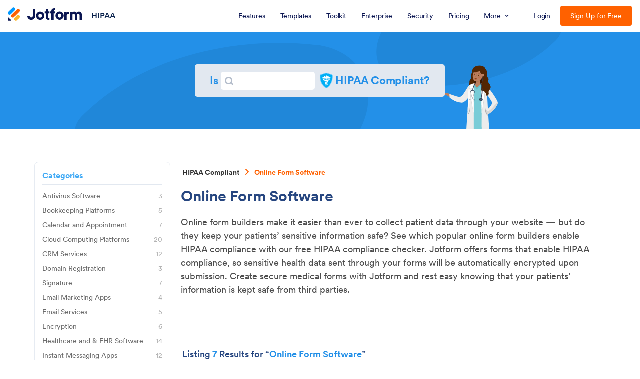

--- FILE ---
content_type: text/html; charset=UTF-8
request_url: https://www.jotform.com/hipaa/is-hipaa-compliant/category/online-form-software/
body_size: 151799
content:
<!DOCTYPE html>
<!--[if lt IE 7]>      <html class="no-js lt-ie9 lt-ie8 lt-ie7"> <![endif]-->
<!--[if IE 7]>         <html class="no-js lt-ie9 lt-ie8"> <![endif]-->
<!--[if IE 8]>         <html class="no-js lt-ie9"> <![endif]-->
<!--[if gt IE 8]><!-->
<html class="no-js" lang="en">
<!--<![endif]-->
<head>
<meta charset="utf-8">
<meta http-equiv="X-UA-Compatible" content="IE=edge">
<link rel="canonical" href="https://www.jotform.com/hipaa/is-hipaa-compliant/category/online-form-software/" />
<meta name="google-site-verification" content="CG6F2CQMNJ3nvu1pdPuN7Ww_YcG1-0cMc06ntbB12wk" />
<meta name="p:domain_verify" content="7209b7ba3e51e7557ce33336c7e73d4b" />
<title>Online Form Software | HIPAA Compliance Checker</title>
<meta name="keywords" content="hipaa compliance testing, hipaa validator, hipaa compliant software, hipaa compliance database">
<meta name="description" content="Discover which online form builders are HIPAA-compliant using Jotform’s free HIPAA Compliance Checker. Keep patient information safe. Get started with Jotform.">
<meta name="viewport" content="width=device-width, initial-scale=1">
<meta name="jotform:localization" content="false" />
<meta name="robots" content="ALL" />
<meta property="og:url" content="https://www.jotform.com/hipaa/is-hipaa-compliant/category/online-form-software/" />
<meta property="og:type" content="website" />
<meta property="og:title" content="Online Form Software | HIPAA Compliance Checker" />
<meta property="og:description" content="Discover which online form builders are HIPAA-compliant using Jotform’s free HIPAA Compliance Checker. Keep patient information safe. Get started with Jotform." />
<meta property="og:image" content="https://cdn.jotfor.ms/assets/img/landing/opengraph.png?v=1.0.0.0" />
<meta property="og:image:secure_url" content="https://cdn.jotfor.ms/assets/img/landing/opengraph.png?v=1.0.0.0" />
<meta property="og:image:width" content="1200" />
<meta property="og:image:height" content="628" />
<meta name="twitter:card" content="summary_large_image">
<meta name="twitter:site" content="@jotform">
<meta name="twitter:creator" content="@jotform">
<meta name="twitter:image" content="https://cdn.jotfor.ms/assets/img/landing/opengraph.png?v=1.0.0.0" />
<link rel="preload" as="image" href="https://cdn.jotfor.ms/p/hipaa/assets/img-min/new/hero-image.png" type="image/png" />
<link rel="preload" as="image" href="https://cdn.jotfor.ms/p/hipaa/assets/img-min/new/hero-image.webp" type="image/webp" />
<link rel="shortcut icon" href="https://cdn.jotfor.ms/assets/img/favicons/favicon-2021-light.png">
<link rel="apple-touch-icon" href="https://cdn.jotfor.ms/assets/img/favicons/apple-touch-icon.png">
<link rel="apple-touch-icon" sizes="180x180" href="https://cdn.jotfor.ms/assets/img/favicons/apple-touch-icon-180x180.png">
<link rel="apple-touch-icon-precomposed" href="https://cdn.jotfor.ms/assets/img/favicons/apple-touch-icon-precomposed.png">
<link rel="apple-touch-icon-precomposed" sizes="120x120" href="https://cdn.jotfor.ms/assets/img/favicons/apple-touch-icon-120x120-precomposed.png">
<link rel="apple-touch-icon-precomposed" sizes="152x152" href="https://cdn.jotfor.ms/assets/img/favicons/apple-touch-icon-152x152-precomposed.png"><link rel="preconnect" href="https://cdn.jotfor.ms" crossorigin="" /><link rel="dns-prefetch" href="https://cdn.jotfor.ms" /><link rel="preload" href="https://cdn.jotfor.ms/fonts/circular/fonts/Circular-Book.woff2" as="font" type="font/woff2" crossorigin="" /><link rel="preconnect" href="//www.googletagmanager.com" crossorigin="" /><link rel="preconnect" href="//events.jotform.com" crossorigin="" /><link rel="preload" href="https://cdn.jotfor.ms/fonts/?family=Circular" as="style" onload="this.onload=null;this.rel='stylesheet'"><noscript><link rel="stylesheet" href="https://cdn.jotfor.ms/fonts/?family=Circular"></noscript><script type="text/javascript">document.addEventListener("DOMContentLoaded", function(){function nativeSelector() { var elements = document.querySelectorAll("body, body *"); var results = []; var child; for(var i = 0; i < elements.length; i++) { child = elements[i].childNodes[0]; if(elements[i].hasChildNodes() && child.nodeType == 3) { results.push(child); } } return results; } var textnodes = nativeSelector(), _nv; for (var i = 0, len = textnodes.length; i<len; i++){ _nv = textnodes[i].nodeValue; textnodes[i].nodeValue = _nv.replace(/(^|[^-_a-zA-Z“\/.])JotForm($|[^-_a-zA-Z\/.”(])/g,'$1Jotform$2'); }});</script><script type="text/javascript">if(!window.lang || window.lang === undefined) { window.lang = "en-US"}</script><script type="text/javascript">if(!window.username || window.username === undefined) { window.username = "guest_41621cbb4661d0fc"}if(!window.landingName || window.landingName === undefined) {window.landingName = "hipaa"}if(!window.abTestName || window.abTestName === undefined) {window.abTestName = "undefined"}if(!window.abTestVariation || window.abTestVariation === undefined) {window.abTestVariation = "undefined"}"use strict";function initLandingJFActions(){console.info("JFActions has been loaded.");var r=JotFormActions(window.landingName),c=null,a=(null==(t=window)?void 0:t.abTestVariation)||null,t=(null!=(t=window)&&t.abTestName&&a&&"undefined"!==a&&(c=JotFormActions(window.abTestName)).tick({actor:window.username,action:"pageview",target:a+"-"+window.document.location.href}),r.tick({actor:window.username,action:"pageview",target:window.document.location.href}),document.querySelectorAll("[data-jfa]")),s=["/enterprise(.*)"];null!==t&&Array.prototype.slice.call(t).map(function(i){i.addEventListener("click",function(t){for(var n=i.getAttribute("href"),o=0,e=0;e<s.length;e++)new RegExp(s[e]).test(n)&&o++;o?JotFormActions("enterprise-links").tick({location:window.location.pathname,actor:window.username,action:"click",target:this.dataset.jfa||this.innerHTML}):(r.tick({actor:window.username,action:"click",target:this.dataset.jfa||this.innerHTML}),window.abTestName&&c&&a&&"undefined"!==a&&c.tick({actor:window.username,action:"click",target:a+"-"+this.dataset.jfa}))})})}function isInViewport(t){var n,t=t.getBoundingClientRect();return!!(t.top||t.right||t.bottom||t.left||t.width||t.height||t.x||t.y)&&(n=t.top<=(window.innerHeight||document.documentElement.clientHeight)&&0<=t.top+t.height,t=t.left<=(window.innerWidth||document.documentElement.clientWidth)&&0<=t.left+t.width,n&&t)}function throttle(o,e){var i=null,r=null;return function t(n){r=n,i||(o(r),r=null,i=setTimeout(function(){i=null,r&&t(r)},e))}}function initMicrosoftSignupAbTestActions(){function n(t){var n=null==(n=window)?void 0:n.username,t=null==(t=t.target)||null==(t=t.dataset)?void 0:t.microsofSignup;n&&t&&null!=o&&o.tick({actor:null==(n=window)?void 0:n.username,action:"click",target:t})}var o=JotFormActions("microsoftSignup"),t=document.querySelector(".introSection-buttons"),e=document.querySelectorAll("\n    ".concat(".trioButton.forGoogle.google",",\n    ").concat(".trioButton.forFacebook.facebook",",\n    ").concat(".trioButton.forMicrosoft.microsoft"));e.forEach(function(t){t.addEventListener("click",n)}),t&&(e=null==(e=window)?void 0:e.username)&&o.tick({actor:e,action:"seen",target:"introSectionButtons"})}function initEnterpriseCommonPromoActions(){var n,t,o,e,i,r=JotFormActions("enterpriseCommonPromoInLandingPages");document.querySelector("#enterprise-common-section")&&(t=(n=document.querySelector("#enterprise-common-section")).querySelector("a"),o=!1,i=throttle(e=function(){var t;n&&isInViewport(n)&&!o&&(o=!0,(t=null==(t=window)?void 0:t.username)&&r.tick({actor:t,action:"seen",target:"enterpriseSection_"+window.utmSource}))},250),t.addEventListener("click",function(t){var n;(null==(n=window)?void 0:n.username)&&r.tick({actor:null==(n=window)?void 0:n.username,action:"click",target:"enterpriseSectionButton_"+window.utmSource})}),document.addEventListener("scroll",i),e())}function initUpgradeProspectsInfoPageVisits(){var t=JotFormActions("upgradeProspectsInfoPageVisits");["/security/","/enterprise/faq/","/enterprise/security/"].includes(window.location.pathname)&&t.tick({actor:null==(t=window)?void 0:t.username,action:"seen",target:window.location.pathname})}document.addEventListener("DOMContentLoaded",function(t){var n;"undefined"!=typeof JotFormActions?(initLandingJFActions(),initEnterpriseCommonPromoActions(),initUpgradeProspectsInfoPageVisits()):((n=document.createElement("script")).setAttribute("src","https://cdn.jotfor.ms/s/umd/latest/for-actions.js"),document.getElementsByTagName("head")[0].appendChild(n),n.onload=function(){window.JotFormActions=window["for-actions"],initLandingJFActions(),initEnterpriseCommonPromoActions(),initUpgradeProspectsInfoPageVisits()})});</script><style>/*! normalize.css v8.0.1 | MIT License | github.com/necolas/normalize.css */button,hr,input{overflow:visible}progress,sub,sup{vertical-align:baseline}a,button{background-color:transparent}html{line-height:1.15;-webkit-text-size-adjust:100%}body,h1,h2,h3,h4,h5,h6,p{margin:0}details,main{display:block}h1{font-size:2em}hr{box-sizing:content-box;height:0}code,kbd,pre,samp{font-family:monospace,monospace;font-size:1em}abbr[title]{border-bottom:none;-webkit-text-decoration:underline dotted;text-decoration:underline dotted}b,strong{font-weight:bolder}small{font-size:80%}sub,sup{font-size:75%;line-height:0;position:relative}sub{bottom:-.25em}sup{top:-.5em}img{border-style:none}button,input,optgroup,select,textarea{font-family:inherit;font-size:100%;line-height:1.15;margin:0}button,select{text-transform:none}[type=button],[type=reset],[type=submit],button{-webkit-appearance:button}[type=button]::-moz-focus-inner,[type=reset]::-moz-focus-inner,[type=submit]::-moz-focus-inner,button::-moz-focus-inner{border-style:none;padding:0}[type=button]:-moz-focusring,[type=reset]:-moz-focusring,[type=submit]:-moz-focusring,button:-moz-focusring{outline:ButtonText dotted 1px}fieldset{padding:.35em .75em .625em}legend{box-sizing:border-box;color:inherit;display:table;max-width:100%;padding:0;white-space:normal}textarea{overflow:auto}[type=checkbox],[type=radio]{box-sizing:border-box;padding:0}[type=number]::-webkit-inner-spin-button,[type=number]::-webkit-outer-spin-button{height:auto}[type=search]{-webkit-appearance:textfield;outline-offset:-2px}[type=search]::-webkit-search-decoration{-webkit-appearance:none}::-webkit-file-upload-button{-webkit-appearance:button;font:inherit}.introSection-buttons,:root{font-family:Circular,-apple-system,BlinkMacSystemFont,"Segoe UI",roboto,oxygen-sans,ubuntu,cantarell,"Helvetica Neue",sans-serif}summary{display:list-item}[hidden],template{display:none}button{background-image:none;cursor:pointer}ul{list-style:none;padding:0}input{border:none}.clearfix:after,.clearfix:before{content:" ";display:table}.clearfix:after{display:block;clear:both;height:1px;margin-top:-1px;visibility:hidden}.dn,body.modal-limit-open .modal.template-detail{display:none}*{box-sizing:border-box;text-rendering:optimizeLegibility;-webkit-font-smoothing:antialiased;-moz-osx-font-smoothing:grayscale;-moz-font-feature-settings:"liga","kern"}:root{font-size:16px;font-variant-numeric:lining-nums;font-feature-settings:"lnum";-webkit-overflow-scrolling:touch;font-variant-ligatures:no-common-ligatures}.introSection-buttons .trioButton,.jfButton,.jfButton:visited{font-size:1.125rem;text-align:center;text-decoration:none;cursor:pointer}main b,main strong{font-weight:700}.container{width:94%;max-width:1330px;margin:0 auto;position:relative;padding:0 1%}[class*="column twelve twelve"],[class*="column eight eight"],[class*="column seven seven"],[class*="column eleven eleven"],[class*="column five five"],[class*="column four four"],[class*="column ten ten"],[class*="column three three"],[class*="column two two"],[class*="column one one"],[class*="column nine nine"],[class*="column six six"]{width:100%}html.ENV-development img:not([alt]),html.ENV-development img[alt=""]{border:5px dashed red}.no-text,.text-truncate{white-space:nowrap;overflow:hidden}.no-text,.oh,.text-truncate{overflow:hidden}[class*="column five six"],[class*="column ten twelve"]{width:83.33333333%}[class*="column four five"],[class*="column eight ten"]{width:80%}[class*="column six eight"],[class*="column three four"],[class*="column nine twelve"]{width:75%}[class*="column six ten"],[class*="column three five"]{width:60%}[class*="column eight twelve"],[class*="column six nine"],[class*="column four six"],[class*="column two three"]{width:66.66666667%}[class*="column four ten"],[class*="column two five"]{width:40%}[class*="column six twelve"],[class*="column five ten"],[class*="column four eight"],[class*="column three six"],[class*="column two four"],[class*="column one two"]{width:50%}[class*="column four twelve"],[class*="column three nine"],[class*="column two six"],[class*="column one three"]{width:33.33333333%}[class*="column three twelve"],[class*="column two eight"],[class*="column one four"]{width:25%}[class*="column two ten"],[class*="column one five"]{width:20%}[class*="column two twelve"],[class*="column one six"]{width:16.66666667%}.vertical-align{top:50%;transform:translateY(-50%)}.dib{display:inline-block}.db,.line{display:block}.cp{cursor:pointer}.centeredDiv{margin-right:auto;margin-left:auto}.text-truncate{text-overflow:ellipsis}.no-text{text-indent:100%}[class*="column eleven twelve"]{width:91.66666667%}[class*="column ten eleven"]{width:90.90909091%}[class*="column nine ten"]{width:90%}[class*="column nine eleven"]{width:81.81818182%}[class*="column eight nine"]{width:88.88888889%}[class*="column eight eleven"]{width:72.72727273%}[class*="column seven eight"]{width:87.5%}[class*="column seven nine"]{width:77.77777778%}[class*="column seven ten"]{width:70%}[class*="column seven eleven"]{width:63.63636364%}[class*="column seven twelve"]{width:58.33333333%}[class*="column six seven"]{width:85.71428571%}[class*="column six eleven"]{width:54.54545455%}[class*="column five seven"]{width:71.42857143%}[class*="column five eight"]{width:62.5%}[class*="column five nine"]{width:55.55555556%}[class*="column five eleven"]{width:45.45454545%}[class*="column five twelve"]{width:41.66666667%}[class*="column four seven"]{width:57.14285714%}[class*="column four nine"]{width:44.44444444%}[class*="column four eleven"]{width:36.36363636%}[class*="column three seven"]{width:42.85714286%}[class*="column three eight"]{width:37.5%}[class*="column three ten"]{width:30%}[class*="column three eleven"]{width:27.27272727%}[class*="column two seven"]{width:28.57142857%}[class*="column two nine"]{width:22.22222222%}[class*="column two eleven"]{width:18.18181818%}[class*="column one seven"]{width:14.28571429%}[class*="column one eight"]{width:12.5%}[class*="column one nine"]{width:11.11111111%}[class*="column one ten"]{width:10%}[class*="column one eleven"]{width:9.09090909%}[class*="column one twelve"]{width:8.33333333%}@media screen and (min-width:769px) and (max-width:991px){[class*="laptop six eight"],[class*="laptop three four"]{width:75%}[class*="laptop two three"],[class*="laptop four six"]{width:66.66666667%}[class*="laptop one one"],[class*="laptop eight eight"],[class*="laptop seven seven"],[class*="laptop six six"],[class*="laptop five five"],[class*="laptop four four"],[class*="laptop three three"],[class*="laptop two two"]{width:100%}[class*="laptop three six"],[class*="laptop two four"],[class*="laptop one two"],[class*="laptop four eight"]{width:50%}[class*="laptop two six"],[class*="laptop one three"]{width:33.33333333%}[class*="laptop two eight"],[class*="laptop one four"]{width:25%}[class*="laptop seven eight"]{width:87.5%}[class*="laptop six seven"]{width:85.71428571%}[class*="laptop five six"]{width:83.33333333%}[class*="laptop five seven"]{width:71.42857143%}[class*="laptop five eight"]{width:62.5%}[class*="laptop four five"]{width:80%}[class*="laptop four seven"]{width:57.14285714%}[class*="laptop three five"]{width:60%}[class*="laptop three seven"]{width:42.85714286%}[class*="laptop three eight"]{width:37.5%}[class*="laptop two five"]{width:40%}[class*="laptop two seven"]{width:28.57142857%}[class*="laptop one five"]{width:20%}[class*="laptop one six"]{width:16.66666667%}[class*="laptop one seven"]{width:14.28571429%}[class*="laptop one eight"]{width:12.5%}}@media screen and (min-width:481px) and (max-width:768px){[class*="tablet four six"],[class*="tablet two three"]{width:66.66666667%}[class*="tablet six six"],[class*="tablet five five"],[class*="tablet four four"],[class*="tablet three three"],[class*="tablet two two"],[class*="tablet one one"]{width:100%}[class*="tablet three six"],[class*="tablet two four"],[class*="tablet one two"]{width:50%}[class*="tablet two six"],[class*="tablet one three"]{width:33.33333333%}[class*="tablet five six"]{width:83.33333333%}[class*="tablet four five"]{width:80%}[class*="tablet three four"]{width:75%}[class*="tablet three five"]{width:60%}[class*="tablet two five"]{width:40%}[class*="tablet one four"]{width:25%}[class*="tablet one five"]{width:20%}[class*="tablet one six"]{width:16.66666667%}}@media screen and (max-width:480px){[class*="mobile four four"],[class*="mobile three three"],[class*="mobile two two"],[class*="mobile one one"]{width:100%}[class*="mobile two four"],[class*="mobile one two"]{width:50%}[class*="mobile three four"]{width:75%}[class*="mobile two three"]{width:66.66666667%}[class*="mobile one three"]{width:33.33333333%}[class*="mobile one four"]{width:25%}}.column{float:left;margin:0;padding:0}.column.u-right{float:right}.column.u-center{float:none;margin:0 auto}.line:after,.line:before{content:" ";display:table}.line:after{clear:both}.jfButton,.jfButton:visited{border-width:1px;border-style:solid;color:#fff;border-color:#e2e2e2;background:#e2e2e2;font-weight:500;min-width:14.375rem;max-width:100%;outline:0!important;display:inline-block;border-radius:.375rem;padding:.9375rem 2rem;transition:all .2s;vertical-align:text-top}.jfButton[disabled=true]{pointer-events:none}.jfButton.green{background:#78BB07;color:#fff;border-color:#78BB07}.jfButton.green:hover{background:#88d408;border-color:#88d408}.jfButton.orange{background:#ff6100;color:#fff;border-color:#ff6100}.jfButton.orange:hover{background:#ff711a;border-color:#ff711a}.jfButton.orange-outline{background:0 0;color:#ff6100;border-color:#ff6100}.jfButton.orange-outline:hover{background:#ff6100;color:#fff;border-color:#ff6100}.jfButton.blue{background:#09f;color:#fff;border-color:#09f}.jfButton.blue:hover{background:#1aa3ff;border-color:#1aa3ff}.jfButton.blue-outline{background:0 0;color:#0096fa;border-color:#0096fa}.jfButton.blue-outline:hover{background:#09f;color:#fff;border-color:#09f}.jfButton.white{background:#fff;color:#0a1551;border-color:#fff}.jfButton.white:hover{background:#e6e6e6;border-color:#e6e6e6}.jfButton.white-outline{background:0 0;color:#fff;border-color:#fff}.jfButton.white-outline:hover{background:#fff;color:#0a1551;border-color:#fff}.jfButton.white-outline:hover svg path{fill:#0a1551;stroke:#0a1551}.jfButton.aqua{background:#4f9c95;color:#fff;border-color:#4f9c95}.jfButton.aqua:hover{background:#59aba4;border-color:#59aba4}.jfButton.navy{background:#0a1551;color:#fff;border-color:#0a1551}.jfButton.navy:hover{background:#152dac;border-color:#152dac}.jfButton.navy-outline{background:0 0;color:#0a1551;border-color:#0a1551}.jfButton.navy-outline:hover{background:#0a1551;color:#fff;border-color:#0a1551}.jfButton.red{background:#e66760;color:#fff;border-color:#e66760}.jfButton.red:hover{background:#e97c76;border-color:#e97c76}.jfButton.red-outline{background:0 0;color:#e66760;border-color:#e66760}.jfButton.red-outline:hover{background:#e66760;color:#fff;border-color:#e66760}.jfButton.product-ai{background:#7923DD;color:#fff;border-color:#7923DD}.jfButton.product-ai:hover{background:#621cb1;border-color:#621cb1}.buttons-group{margin:20px 0}.buttons-group .jfButton{margin-right:20px;margin-top:10px}.buttons-group .jfButton:last-child{margin-right:0}html[dir=rtl] .buttons-group .jfButton{margin-right:auto;margin-left:20px}html[dir=rtl] .buttons-group .jfButton:last-child{margin-left:auto}.introSection-buttons{position:relative;display:flex;flex-wrap:wrap;align-items:center;justify-content:center;max-width:23.25rem;text-align:center;width:auto;padding:1.5rem;border-radius:.625rem;background-color:#fff;border:1px solid #c8ceed;box-sizing:border-box;box-shadow:0 3px 0 #d2dbf2;margin:30px auto}.introSection-buttons.transparent{background-color:transparent;box-shadow:none;padding:0;border:0;max-width:19.375rem}.introSection-buttons.align-left{margin-left:0}html[dir=rtl] .introSection-buttons.align-left{margin-left:auto;margin-right:0}@media screen and (max-width:768px){.introSection-buttons.align-left{margin-left:auto}html[dir=rtl] .introSection-buttons.align-left{margin-left:auto;margin-right:auto}}.introSection-buttons .jfButton{width:100%}.introSection-buttons .trioButton{box-sizing:border-box;position:relative;display:flex;align-items:center;justify-content:center;width:100%;max-width:unset;border:0;padding:1rem;background-color:#0070f3;font-weight:500;transition:.2s;color:#fff;border-radius:7px}.introSection-buttons .trioButton:active{background-color:#2365E3;transform:translateY(2)}.introSection-buttons .trioButton:hover{background-color:#2365E3}.introSection-buttons .trioButton span{width:100%;text-align:center;padding-left:2.625rem;padding-right:2.625rem}.introSection-buttons .trioButton>svg{width:1.875rem;height:1.875rem;position:absolute;left:.9375rem;top:.625rem}html[dir=rtl] .introSection-buttons .trioButton>svg{left:auto;right:.9375rem}@media screen and (max-width:550px){.introSection-buttons .trioButton>svg{width:2rem;height:2rem}}@media screen and (max-width:375px){.introSection-buttons .trioButton{min-height:48px;padding:1rem .75rem}.introSection-buttons .trioButton span{padding-left:2rem;padding-right:2rem}.introSection-buttons .trioButton>svg{width:1.5rem;height:1.5rem;top:1rem}}.introSection-buttons .trioButton.signupCta{background-color:#ff6100;color:#fff}.introSection-buttons .trioButton.signupCta:active,.introSection-buttons .trioButton.signupCta:hover{background-color:#EE5B00}.introSection-buttons .trioButton.forGoogle{margin-bottom:.75rem}.introSection-buttons .trioButton.forGoogle>span{color:#fff}.introSection-buttons .trioButton.forGoogle>*{pointer-events:none}.introSection-buttons .trioButton.forFacebook.facebook{background-color:#4267b2;margin-bottom:.75rem}.introSection-buttons .trioButton.forFacebook.facebook:hover{background-color:#2E55A5}.introSection-buttons .trioButton.forFacebook.facebook>*{pointer-events:none}.introSection-buttons .trioButton.forMicrosoft.microsoft{background-color:#2e2e2e;margin-bottom:.75rem}.introSection-buttons .trioButton.forMicrosoft.microsoft:hover{background-color:#1a1a1a}.introSection-buttons .trioButton.forMicrosoft.microsoft>*{pointer-events:none}.introSection-buttons .trioButton.forApple.apple{background-color:#1C1C1C;margin-bottom:.75rem}.introSection-buttons .trioButton.forApple.apple:hover{background-color:#000}.introSection-buttons .trioButton.forApple.apple>*{pointer-events:none}.introSection-buttons .auth-or{margin:0 0 .75rem;position:relative;width:100%;transition:.2s;display:flex;align-items:center;justify-content:space-evenly}.introSection-buttons .auth-or:after,.introSection-buttons .auth-or:before{content:"";background:#c8ceed;height:1px;width:100%}.introSection-buttons .auth-or span{transition:.2s;font-weight:400;text-align:center;padding:0 8px;font-size:15px;color:rgba(36,53,106,.6);white-space:nowrap}.header-browser-ie .introSection-buttons .auth-or span{width:100%;display:inline-block}.introSection-buttons .bottom-free-text{background-color:transparent;border:none;display:block;margin-top:.75rem;color:rgba(36,53,106,.6);font-size:14px;font-weight:700;text-decoration:none;text-transform:uppercase;line-height:1}.introSection-buttons .sub-cta-text{display:flex;align-items:center;justify-content:center;width:100%;font-weight:400;font-size:1rem;color:#0a1551;margin:1.125rem 0 0}.introSection-buttons .sub-cta-text span{margin-right:.3125rem}.introSection-buttons .sub-cta-text a{color:#2C75F2;font-weight:500;text-decoration:none}.introSection-buttons .custom-button{margin-top:.75rem}.introSection-buttons.big-size{max-width:26.0625rem}.introSection-buttons.big-size .trioButton{padding:.75rem 1.375rem;min-height:3.875rem;font-size:1.3125rem}.introSection-buttons.big-size .trioButton.noIcon{padding:1.125rem 1.375rem}.introSection-buttons.big-size .trioButton span{text-align:left;padding-left:1.5625rem;padding-right:1.5625rem}html[dir=rtl] .introSection-buttons.big-size .trioButton span{text-align:right}.introSection-buttons.big-size .trioButton span.center{text-align:center}.introSection-buttons.big-size .trioButton>svg{position:relative;left:0;top:0;width:2.375rem;height:2.375rem}@media screen and (max-width:425px){.introSection-buttons.big-size .trioButton{padding:.75rem .825rem;font-size:1.25rem}}@media screen and (max-width:375px){.introSection-buttons.big-size .trioButton{padding:.75rem .825rem;font-size:1rem}.introSection-buttons.big-size .trioButton span{padding-left:1rem;padding-right:1rem}.introSection-buttons.big-size .trioButton>svg{width:2rem;height:2rem}}.introSection-sloganText{width:100%;margin-top:1.125rem;font-size:1.125rem;font-weight:400;color:#526e6e;display:inline-block;text-decoration:none}.single-header-cta{max-width:22rem;width:100%;text-align:center;margin:2.25rem auto}.single-header-cta .jfButton{max-width:100%}.single-header-cta.align-left{margin-left:0;text-align:left}html.dark-mode .introSection-buttons.transparent .auth-or span{background:#292f42;color:#fff}html.dark-mode .introSection-buttons.transparent .auth-or:after{background:#848dab}html.dark-mode .introSection-buttons.transparent .bottom-free-text{color:#fff}@media screen and (max-width:768px){.single-header-cta.align-left{text-align:center;margin-left:auto}.introSection-buttons{margin-top:1.25rem}}body.modal-limit-open,html.limit-modal-opened body{overflow:hidden}body.modal-limit-open header.jfHeader{z-index:14}.Landing--LimitModal-close-icon{cursor:pointer;position:fixed;top:.875rem;right:1.25rem;border:none;z-index:99999;outline:0;width:2.5rem;height:2.5rem;color:#000;background-color:#e0e0e0;border-radius:50%}.Landing--LimitModal-close-icon:after,.Landing--LimitModal-close-icon:before{content:"";position:relative;top:calc(50% + 1px);left:50%;width:1.5rem;height:.1875rem;margin-left:-.75rem;margin-top:-.1875rem;display:block;border-radius:.25rem;background:#000;transform:rotate(45deg)}.Landing--LimitModal-close-icon:before{transform:rotate(-45deg)}.Landing--LimitModal-container{display:block;width:600px;max-width:94%;max-height:94%;overflow:auto;position:fixed;left:50%;top:50%;transform:translate(-50%,-50%);background:#fff;z-index:99998;border-radius:.375rem;box-shadow:0 0 .625rem .3125rem #6b6b6b;text-align:center;padding:1.875rem 1.5625rem}.Landing--LimitModal-limit-icon{margin-bottom:1.25rem}.Landing--LimitModal-limit-icon span{width:2.375rem;height:2.375rem;background:#db001b;border-radius:50%;color:#fff;text-align:center;display:block;position:absolute;left:50%;right:50%;font-weight:700;margin:-30px 0 0 16px;font-size:1.1875rem;line-height:200%}.Landing--LimitModal-iconheader{margin-bottom:1.25rem;font-size:1.375rem;font-weight:700}.Landing--LimitModal-text{color:#545454;font-weight:500;font-size:1.125rem;margin:0 0 1.25rem}.Landing--LimitModal-text a{color:#1fa2ff;text-decoration:underline}.Landing--LimitModal-btn-group{display:block;width:100%;padding:1.5625rem 0}.qa.js-faq-filtered .container .group .button-wrapper.notCollapsible,.qa.js-faq-filtered .list li[data-active=false],.questions.js-faq-filtered .container .group .button-wrapper.notCollapsible,.questions.js-faq-filtered .list li[data-active=false]{display:none}.Landing--LimitModal-btn-group a{font-weight:500;background:#01bd6f;padding:.75rem 2.5rem;border-radius:.375rem;color:#fff;text-decoration:none}.Landing--LimitModal:before{content:"";width:100%;height:100%;position:fixed;top:0;left:0;background:rgba(0,0,0,.65);z-index:99997}.questions-enterprise .qa,.questions-enterprise .questions{background:#f3f3fe}.questions-enterprise .qa .fields .subtitle,.questions-enterprise .questions .fields .subtitle{color:#0a1551;text-align:center;font-size:32px;font-style:normal;font-weight:700;line-height:44px;letter-spacing:-.67px;margin-bottom:1.5rem}.qa.js-faq-filtered,.questions.js-faq-filtered{min-height:31.25rem;overflow:hidden}@media screen and (max-width:1300px){.qa.js-faq-filtered .container,.questions.js-faq-filtered .container{padding:0 2rem}}@media screen and (max-width:480px){.qa.js-faq-filtered .container,.questions.js-faq-filtered .container{padding:0 1rem}}.qa.js-faq-filtered .container .group,.questions.js-faq-filtered .container .group{width:100%}.qa.js-faq-filtered .list,.questions.js-faq-filtered .list{width:100%;padding:0;margin:8px 0}.qa.js-faq-filtered .list li .qa-question,.qa.js-faq-filtered .list li div[itemprop=text],.questions.js-faq-filtered .list li .qa-question,.questions.js-faq-filtered .list li div[itemprop=text]{position:relative;z-index:0;word-break:break-word}.qa.js-faq-filtered .list li mark,.questions.js-faq-filtered .list li mark{position:relative;z-index:-1;background-color:#fae186;border-radius:10px;padding:0 5px;margin-left:-5px;margin-right:-5px}.qa.js-faq-filtered .faq-filter-area,.questions.js-faq-filtered .faq-filter-area{width:100%;margin-bottom:1.875rem}.qa.js-faq-filtered .faq-filter-area .filter-input-content,.questions.js-faq-filtered .faq-filter-area .filter-input-content{background-image:url("data:image/svg+xml;charset=UTF-8,%3csvg xmlns='http://www.w3.org/2000/svg' width='22.55' height='22.119'%3e%3cdefs/%3e%3cg%3e%3cpath fill='%230a1551' stroke='transparent' stroke-miterlimit='10' d='M19.21 21.216l-3.6-3.6a9.44 9.44 0 01-5.626 1.849A9.481 9.481 0 01.5 9.98 9.481 9.481 0 019.98.5a9.481 9.481 0 019.482 9.481 9.434 9.434 0 01-1.5 5.115l3.683 3.684a1.373 1.373 0 010 1.942l-.495.495a1.368 1.368 0 01-.971.4 1.366 1.366 0 01-.969-.401zM3.948 9.98a6.033 6.033 0 006.032 6.033 6.033 6.033 0 006.034-6.033A6.033 6.033 0 009.98 3.946 6.033 6.033 0 003.948 9.98z' /%3e%3c/g%3e%3c/svg%3e");background-repeat:no-repeat;background-position:.3125rem .625rem;max-width:27.1875rem;width:100%;margin-left:.625rem;margin-right:auto;display:flex;align-items:flex-start;justify-content:center}@media screen and (max-width:768px){.qa.js-faq-filtered .faq-filter-area .filter-input-content,.questions.js-faq-filtered .faq-filter-area .filter-input-content{background-size:1.25rem 1.25rem;background-position:.3125rem .625rem;margin-left:0;max-width:unset}}.questions-enterprise .qa.js-faq-filtered .faq-filter-area .filter-input-content,.questions-enterprise .questions.js-faq-filtered .faq-filter-area .filter-input-content{background-image:url("data:image/svg+xml,%3Csvg width='24' height='25' viewBox='0 0 24 25' fill='none' xmlns='http://www.w3.org/2000/svg'%3E%3Cpath fill-rule='evenodd' clip-rule='evenodd' d='M15.7626 17.4608C14.3152 18.6035 12.4872 19.2854 10.5 19.2854C5.80558 19.2854 2 15.4798 2 10.7854C2 6.09098 5.80558 2.2854 10.5 2.2854C15.1944 2.2854 19 6.09098 19 10.7854C19 12.7726 18.3181 14.6006 17.1754 16.048C17.1862 16.0578 17.1967 16.0679 17.2071 16.0783L21.7071 20.5783C22.0976 20.9688 22.0976 21.602 21.7071 21.9925C21.3166 22.383 20.6834 22.383 20.2929 21.9925L15.7929 17.4925C15.7825 17.4821 15.7724 17.4716 15.7626 17.4608ZM17 10.7854C17 14.3753 14.0899 17.2854 10.5 17.2854C6.91015 17.2854 4 14.3753 4 10.7854C4 7.19555 6.91015 4.2854 10.5 4.2854C14.0899 4.2854 17 7.19555 17 10.7854Z' fill='%236C73A8'/%3E%3C/svg%3E%0A");background-size:1.5rem 1.5rem;background-position:1rem .75rem;margin-left:0;margin-right:0;max-width:39.25rem}html[dir=rtl] .qa.js-faq-filtered .faq-filter-area .filter-input-content,html[dir=rtl] .questions.js-faq-filtered .faq-filter-area .filter-input-content{margin-left:auto;margin-right:.625rem;background-position:center right .625rem}.qa.js-faq-filtered .faq-filter-area .js-filter-input,.questions.js-faq-filtered .faq-filter-area .js-filter-input{padding:.625rem .625rem .625rem 2.5rem;color:#000;font-weight:700;font-size:20px;width:100%;margin:0;background-color:transparent;border:0;border-bottom:1px solid #5e72a1}@media screen and (max-width:768px){.qa.js-faq-filtered .faq-filter-area .js-filter-input,.questions.js-faq-filtered .faq-filter-area .js-filter-input{font-size:16px}}.questions-enterprise .qa.js-faq-filtered .faq-filter-area .js-filter-input,.questions-enterprise .questions.js-faq-filtered .faq-filter-area .js-filter-input{padding:.75rem 1rem .75rem 3.25rem;border-radius:2rem;border:1px solid #c8ceed;line-height:1.5rem}html[dir=rtl] .qa.js-faq-filtered .faq-filter-area .js-filter-input,html[dir=rtl] .questions.js-faq-filtered .faq-filter-area .js-filter-input{margin-left:auto;margin-right:.625rem;padding:.625rem 2.5rem .625rem .625rem}.qa.js-faq-filtered .faq-filter-area .js-filter-input:focus,.questions.js-faq-filtered .faq-filter-area .js-filter-input:focus{outline:0;border-bottom-color:#384461}.questions-enterprise .qa.js-faq-filtered .faq-filter-area .js-filter-input:focus,.questions-enterprise .questions.js-faq-filtered .faq-filter-area .js-filter-input:focus{border-color:#7b8ad4}.qa.js-faq-filtered .faq-filter-area .js-filter-input::placeholder,.questions.js-faq-filtered .faq-filter-area .js-filter-input::placeholder{font-weight:400;color:#5e72a1;opacity:1}.qa.js-faq-filtered .faq-filter-area .js-no-result,.questions.js-faq-filtered .faq-filter-area .js-no-result{font-size:20px;margin-top:1.875rem}.qa.js-faq-filtered .faq-filter-area .js-no-result p,.questions.js-faq-filtered .faq-filter-area .js-no-result p{margin:0}.qa.js-faq-filtered.no-result .faq-filter-area .js-no-result,.questions.js-faq-filtered.no-result .faq-filter-area .js-no-result{display:block}.qa.js-faq-filtered.faq-filtered h3:not(.qa-question),.qa.js-faq-filtered.faq-filtered h4:not(.qa-question),.qa.js-faq-filtered.faq-filtered h5:not(.qa-question),.qa.js-faq-filtered.faq-filtered h6:not(.qa-question),.questions.js-faq-filtered.faq-filtered h3:not(.qa-question),.questions.js-faq-filtered.faq-filtered h4:not(.qa-question),.questions.js-faq-filtered.faq-filtered h5:not(.qa-question),.questions.js-faq-filtered.faq-filtered h6:not(.qa-question){display:none}.qa.js-faq-filtered.isCollapsible,.questions.js-faq-filtered.isCollapsible{padding:0 0 4rem}.questions-enterprise .qa.js-faq-filtered.isCollapsible,.questions-enterprise .questions.js-faq-filtered.isCollapsible{padding:2.5rem 1rem}.qa.js-faq-filtered.isCollapsible .group,.questions.js-faq-filtered.isCollapsible .group{max-width:56.25rem;margin:0 auto}.qa.js-faq-filtered.isCollapsible .group .button-wrapper,.questions.js-faq-filtered.isCollapsible .group .button-wrapper{text-align:center;width:100%;display:none}.qa.js-faq-filtered.isCollapsible .group .button-wrapper.isVisible,.questions.js-faq-filtered.isCollapsible .group .button-wrapper.isVisible{display:block}.qa.js-faq-filtered.isCollapsible .group .button-wrapper .jfButton,.questions.js-faq-filtered.isCollapsible .group .button-wrapper .jfButton{margin:1.25rem auto;padding:13px 32px}@media screen and (max-width:768px){.qa.js-faq-filtered .faq-filter-area .js-no-result,.questions.js-faq-filtered .faq-filter-area .js-no-result{font-size:16px}.qa.js-faq-filtered.isCollapsible .group .button-wrapper .jfButton,.questions.js-faq-filtered.isCollapsible .group .button-wrapper .jfButton{font-size:16px;min-width:12rem;padding:.75rem 2rem}}.qa.js-faq-filtered.isCollapsible .group .faq-filter-area,.questions.js-faq-filtered.isCollapsible .group .faq-filter-area{margin-bottom:2.5rem}.questions-enterprise .qa.js-faq-filtered.isCollapsible .group .faq-filter-area,.questions-enterprise .questions.js-faq-filtered.isCollapsible .group .faq-filter-area{margin-bottom:1.5rem;display:flex;align-items:center;justify-content:center;flex-direction:column}.qa.js-faq-filtered.isCollapsible .group .qa-wrapper:not(.js-no-result),.questions.js-faq-filtered.isCollapsible .group .qa-wrapper:not(.js-no-result){border-bottom:1px solid #c8ceed;position:relative}.qa.js-faq-filtered.isCollapsible .group .qa-wrapper:not(.js-no-result).qa-hidden,.questions.js-faq-filtered.isCollapsible .group .qa-wrapper:not(.js-no-result).qa-hidden{display:none}.qa.js-faq-filtered.isCollapsible .group .qa-question,.questions.js-faq-filtered.isCollapsible .group .qa-question{color:#0a1551;font-size:1rem;line-height:150%;font-weight:500;margin:1.5rem 0;padding-right:2rem;text-align:left}html[dir=rtl] .qa.js-faq-filtered.isCollapsible .group .qa-question,html[dir=rtl] .questions.js-faq-filtered.isCollapsible .group .qa-question{padding-left:2rem;padding-right:0;text-align:right}.questions-enterprise html[dir=rtl] .qa.js-faq-filtered.isCollapsible .group .qa-question,.questions-enterprise html[dir=rtl] .questions.js-faq-filtered.isCollapsible .group .qa-question{padding-left:0}@media screen and (max-width:768px){.qa.js-faq-filtered.isCollapsible .group .qa-question,.questions.js-faq-filtered.isCollapsible .group .qa-question{font-size:16px}}.questions-enterprise .qa.js-faq-filtered.isCollapsible .group .qa-question,.questions-enterprise .questions.js-faq-filtered.isCollapsible .group .qa-question{font-size:1rem;font-weight:500;line-height:1.5rem;margin:.75rem 0;padding-right:0}@media screen and (min-width:768px){.qa.js-faq-filtered.isCollapsible .group .qa-question,.questions.js-faq-filtered.isCollapsible .group .qa-question{font-size:1.25rem}.questions-enterprise .qa.js-faq-filtered.isCollapsible .group .qa-question,.questions-enterprise .questions.js-faq-filtered.isCollapsible .group .qa-question{font-size:1.25rem;margin:1.375rem 0}}.qa.js-faq-filtered.isCollapsible .group .qa-answer,.questions.js-faq-filtered.isCollapsible .group .qa-answer{color:#0a1551;font-size:20px;font-weight:400;line-height:1.66;padding-bottom:1.25rem;transition:.1s ease}.qa.js-faq-filtered.isCollapsible .group .qa-answer a,.questions.js-faq-filtered.isCollapsible .group .qa-answer a{color:#2470e9;text-decoration:underline}.qa.js-faq-filtered.isCollapsible .group .qa-answer p,.questions.js-faq-filtered.isCollapsible .group .qa-answer p{margin:8px 0}.qa .qa-wrapper .qa-answer p,.qa.js-faq-filtered.isCollapsible .group .qa-answer p:first-child,.questions .qa-wrapper .qa-answer p,.questions.js-faq-filtered.isCollapsible .group .qa-answer p:first-child{margin:0}@media screen and (max-width:768px){.qa.js-faq-filtered.isCollapsible .group .qa-answer,.questions.js-faq-filtered.isCollapsible .group .qa-answer{font-size:16px}}.questions-enterprise .qa.js-faq-filtered.isCollapsible .group .qa-answer,.questions-enterprise .questions.js-faq-filtered.isCollapsible .group .qa-answer{padding-left:3rem}html[dir=rtl] .questions-enterprise .qa.js-faq-filtered.isCollapsible .group .qa-answer,html[dir=rtl] .questions-enterprise .questions.js-faq-filtered.isCollapsible .group .qa-answer{padding-left:0}.qa.js-faq-filtered.isCollapsible .qa-wrapper:not(.js-no-result) .question-wrapper,.questions.js-faq-filtered.isCollapsible .qa-wrapper:not(.js-no-result) .question-wrapper{position:relative;cursor:pointer;box-sizing:border-box;width:100%;display:flex;justify-content:space-between;align-items:flex-start;padding-inline-end:2rem}.questions-enterprise .qa.js-faq-filtered.isCollapsible .qa-wrapper:not(.js-no-result) .question-wrapper,.questions-enterprise .questions.js-faq-filtered.isCollapsible .qa-wrapper:not(.js-no-result) .question-wrapper{padding-right:0;padding-left:3rem}.questions-enterprise html[dir=rtl] .qa.js-faq-filtered.isCollapsible .qa-wrapper:not(.js-no-result) .question-wrapper,.questions-enterprise html[dir=rtl] .questions.js-faq-filtered.isCollapsible .qa-wrapper:not(.js-no-result) .question-wrapper{padding-right:1.5rem;padding-left:0}.qa.js-faq-filtered.isCollapsible .qa-wrapper:not(.js-no-result) .question-wrapper .collapse,.questions.js-faq-filtered.isCollapsible .qa-wrapper:not(.js-no-result) .question-wrapper .collapse{content:"";cursor:pointer;pointer-events:none;background-image:url("data:image/svg+xml;charset=UTF-8,%3csvg width='25' height='26' viewBox='0 0 25 26' fill='none' xmlns='http://www.w3.org/2000/svg'%3e%3cpath d='M1.5 12.75H24' stroke='%230a1551' stroke-width='2' stroke-linecap='round'/%3e%3cpath d='M12.5 1.75L12.5 24.25' stroke='%230a1551' stroke-width='2' stroke-linecap='round'/%3e%3c/svg%3e");background-repeat:no-repeat;width:1.5625rem;height:2.5rem;background-position:center;background-size:100%;position:absolute;inset-inline-end:0;inset-block-start:12px;top:50%;transform:translateY(-50%)}.questions-enterprise .qa.js-faq-filtered.isCollapsible .qa-wrapper:not(.js-no-result) .question-wrapper .collapse,.questions-enterprise .questions.js-faq-filtered.isCollapsible .qa-wrapper:not(.js-no-result) .question-wrapper .collapse{background-image:url("data:image/svg+xml,%3Csvg width='20' height='21' viewBox='0 0 20 21' fill='none' xmlns='http://www.w3.org/2000/svg'%3E%3Cpath fill-rule='evenodd' clip-rule='evenodd' d='M10.8333 4.45205C10.8333 3.99181 10.4602 3.61871 9.99992 3.61871C9.53968 3.61871 9.16659 3.99181 9.16659 4.45205V9.45205H4.16659C3.70635 9.45205 3.33325 9.82514 3.33325 10.2854C3.33325 10.7456 3.70635 11.1187 4.16659 11.1187H9.16659V16.1187C9.16659 16.579 9.53968 16.952 9.99992 16.952C10.4602 16.952 10.8333 16.579 10.8333 16.1187V11.1187H15.8333C16.2935 11.1187 16.6666 10.7456 16.6666 10.2854C16.6666 9.82514 16.2935 9.45205 15.8333 9.45205H10.8333V4.45205Z' fill='%23343C6A'/%3E%3C/svg%3E%0A");left:0;width:2.5rem;height:2.5rem;background-size:1.25rem;transition:.1s ease}.qa.js-faq-filtered.isCollapsible .qa-wrapper:not(.js-no-result) .qa-answer,.questions.js-faq-filtered.isCollapsible .qa-wrapper:not(.js-no-result) .qa-answer{max-height:0;opacity:0;padding-bottom:0;pointer-events:none;transition:.1s all ease}.qa.js-faq-filtered.isCollapsible .qa-wrapper:not(.js-no-result).isSelected .question-wrapper .collapse,.questions.js-faq-filtered.isCollapsible .qa-wrapper:not(.js-no-result).isSelected .question-wrapper .collapse{background-image:url("data:image/svg+xml,%3Csvg width='25' height='26' viewBox='0 0 25 2' fill='none' xmlns='http://www.w3.org/2000/svg'%3E%3Cpath d='M1.5 1H24' stroke='%230a1551' stroke-width='2' stroke-linecap='round'/%3E%3Cpath d='M1.5 1H24' stroke='%230a1551' stroke-width='2' stroke-linecap='round'/%3E%3C/svg%3E%0A")}.questions-enterprise .qa.js-faq-filtered.isCollapsible .qa-wrapper:not(.js-no-result).isSelected .question-wrapper .collapse,.questions-enterprise .questions.js-faq-filtered.isCollapsible .qa-wrapper:not(.js-no-result).isSelected .question-wrapper .collapse{background-image:url("data:image/svg+xml,%3Csvg width='20' height='21' viewBox='0 0 20 21' fill='none' xmlns='http://www.w3.org/2000/svg'%3E%3Cpath fill-rule='evenodd' clip-rule='evenodd' d='M3.33325 10.2854C3.33325 9.82518 3.70635 9.45209 4.16659 9.45209H15.8333C16.2935 9.45209 16.6666 9.82518 16.6666 10.2854C16.6666 10.7457 16.2935 11.1188 15.8333 11.1188H4.16659C3.70635 11.1188 3.33325 10.7457 3.33325 10.2854Z' fill='%230066C3'/%3E%3C/svg%3E%0A")}.questions-enterprise .qa.js-faq-filtered.isCollapsible .qa-wrapper:not(.js-no-result).isSelected .question-wrapper .qa-question,.questions-enterprise .questions.js-faq-filtered.isCollapsible .qa-wrapper:not(.js-no-result).isSelected .question-wrapper .qa-question{color:#0066c3}.qa.js-faq-filtered.isCollapsible .qa-wrapper:not(.js-no-result).isSelected .qa-answer,.questions.js-faq-filtered.isCollapsible .qa-wrapper:not(.js-no-result).isSelected .qa-answer{max-height:unset;opacity:1;padding-bottom:1.25rem;pointer-events:all;transition:.1s all ease}.qa.notCollapsible .group,.questions.notCollapsible .group{width:100%;max-width:56.25rem;margin-left:auto;margin-right:auto}.qa.notCollapsible .qa-wrapper,.questions.notCollapsible .qa-wrapper{background:#fff;box-shadow:0 6px 20px rgba(40,51,95,.08);border-radius:8px;padding:2rem;margin-bottom:1.5rem;position:relative;text-align:left}html[dir=rtl] .qa.notCollapsible .qa-wrapper,html[dir=rtl] .questions.notCollapsible .qa-wrapper{text-align:right}.qa.notCollapsible .qa-wrapper .qa-question,.questions.notCollapsible .qa-wrapper .qa-question{position:relative;color:#0a1551;font-size:20px;margin-bottom:.5rem;margin-top:0;font-weight:500;line-height:1.7}.qa.notCollapsible .qa-wrapper .qa-answer,.questions.notCollapsible .qa-wrapper .qa-answer{color:#0a1551;font-size:18px;font-weight:400;line-height:1.7;position:relative;cursor:text}@media screen and (max-width:768px){.qa.notCollapsible .qa-wrapper .qa-question,.questions.notCollapsible .qa-wrapper .qa-question{font-size:18px}.qa.notCollapsible .qa-wrapper .qa-answer,.questions.notCollapsible .qa-wrapper .qa-answer{font-size:16px}}.qa .qa-wrapper .qa-answer ol,.questions .qa-wrapper .qa-answer ol{list-style:decimal;padding-left:2.5rem}html[dir=rtl] .qa .qa-wrapper .qa-answer ol,html[dir=rtl] .questions .qa-wrapper .qa-answer ol{padding-right:2.5rem;padding-left:0}.qa .qa-wrapper .qa-answer ol li,.questions .qa-wrapper .qa-answer ol li{list-style:decimal}.qa .qa-wrapper .qa-answer ul,.questions .qa-wrapper .qa-answer ul{list-style:disc;padding-left:2rem}html[dir=rtl] .qa .qa-wrapper .qa-answer ul,html[dir=rtl] .questions .qa-wrapper .qa-answer ul{padding-right:2rem;padding-left:0}.qa .qa-wrapper .qa-answer ul li,.questions .qa-wrapper .qa-answer ul li{list-style:disc}.faq-list-wrapper-element>li{list-style-type:none}.newLayout.questions.js-faq-filtered.isCollapsible .group .qa-wrapper:not(.js-no-result){border:0}.newLayout.questions.js-faq-filtered.isCollapsible .qa-wrapper:not(.js-no-result) .question-wrapper{padding-inline-end:0;padding-inline-start:36px}.newLayout.questions.js-faq-filtered.isCollapsible .qa-wrapper:not(.js-no-result) .question-wrapper .collapse{background-image:url("data:image/svg+xml,%3Csvg xmlns='http://www.w3.org/2000/svg' width='24' height='24' fill='none' viewBox='0 0 24 24'%3E%3Cpath fill='%230075E3' fill-rule='evenodd' d='M13 5a1 1 0 1 0-2 0v6H5a1 1 0 1 0 0 2h6v6a1 1 0 1 0 2 0v-6h6a1 1 0 1 0 0-2h-6V5Z' clip-rule='evenodd'/%3E%3C/svg%3E");width:24px;height:24px;inset-inline-end:inherit;margin-inline-start:-36px}.newLayout.questions.js-faq-filtered.isCollapsible .qa-wrapper:not(.js-no-result).isSelected .question-wrapper .collapse{background-image:url("data:image/svg+xml,%3Csvg xmlns='http://www.w3.org/2000/svg' width='24' height='24' fill='none' viewBox='0 0 24 24'%3E%3Cpath fill='%230075E3' fill-rule='evenodd' d='M4 12a1 1 0 0 1 1-1h14a1 1 0 1 1 0 2H5a1 1 0 0 1-1-1Z' clip-rule='evenodd'/%3E%3C/svg%3E")}.newLayout.questions.js-faq-filtered.isCollapsible .group .qa-question{color:#0a1551;font-size:20px;font-weight:500;line-height:28px;letter-spacing:-.34px;margin:20px 0}@media screen and (max-width:1024px){.newLayout.questions.js-faq-filtered.isCollapsible .group .qa-question{font-size:18px;line-height:24px}}.newLayout.questions.js-faq-filtered.isCollapsible .group .qa-answer{color:#6c73a8;font-size:16px;line-height:24px;letter-spacing:-.18px;padding:0 0 0 36px}html[dir=rtl] .newLayout.questions.js-faq-filtered.isCollapsible .group .qa-answer{padding:0 36px 0 0}.newLayout.questions .faq-filter-area{display:none}@media screen and (max-width:480px){.newLayout.questions .container{padding:0}}.faq-grouped-wrapper{border-radius:16px;border:1px solid #E3E5F5}.faq-grouped-wrapper .faq-group-section:last-child .faq-group-content,.faq-grouped-wrapper .faq-group-section:last-child:not(.isSelected) .faq-group-header{border-bottom:0}.faq-grouped-wrapper .faq-group-section.isSelected .faq-group-header .faq-group-icon{transform:rotate(90deg)}.faq-grouped-wrapper .faq-group-section:first-child .faq-group-header{border-radius:16px 16px 0 0}.faq-grouped-wrapper .faq-group-section:last-child .faq-group-header{border-radius:0 0 16px 16px}.faq-grouped-wrapper .faq-group-header{padding:24px 32px;display:flex;align-items:center;gap:8px;background-color:#F9F9FF;border-bottom:1px solid #E3E5F5;cursor:pointer}.faq-grouped-wrapper .faq-group-icon svg{width:24px;height:24px;fill:#6C73A8}.faq-grouped-wrapper .faq-group-title{color:#0A1551;font-size:20px;font-weight:500;line-height:28px;letter-spacing:-.34px}.faq-grouped-wrapper .faq-group-content{padding:24px 32px;display:none}.faq-grouped-wrapper .faq-group-content.isVisible{display:block;border-bottom:1px solid #E3E5F5}.questions.isGrouped .container{width:100%;max-width:100%;padding:0}.questions.isGrouped .container .group{max-width:100%}.video-component-wrapper{display:flex;flex-direction:column;margin-top:2rem}.video-component-wrapper .vidwrap{position:relative;background:#fff;cursor:pointer;z-index:0;max-height:420px;max-width:640px;margin:0 auto;box-shadow:0 0 10px 0 rgba(0,0,0,.5)}.video-component-wrapper .vidwrap .play.medium{transform:scale(1.6) translate(-50%,-50%)}.video-component-wrapper .vidwrap .play.large{transform:scale(2) translate(-50%,-50%)}.video-component-wrapper .vidwrap:hover .play{transform:scale(1.2) translate(-50%,-50%)}.video-component-wrapper .vidwrap:hover .play.medium{transform:scale(2) translate(-50%,-50%)}.video-component-wrapper .vidwrap:hover .play.large{transform:scale(2.4) translate(-50%,-50%)}.video-component-wrapper .vidwrap.bordered{border:16px solid #fff}.video-component-wrapper .vidwrap.radius-corner{border-radius:12px}.video-component-wrapper .vidwrap.radius-corner iframe,.video-component-wrapper .vidwrap.radius-corner img,.video-component-wrapper .vidwrap.radius-corner picture,.video-component-wrapper .vidwrap.radius-corner picture source{border-radius:6px}@media screen and (max-width:1024px){.video-component-wrapper .vidwrap.bordered{border-width:12px}.video-component-wrapper .vidwrap.radius-corner{border-radius:8px}.video-component-wrapper .vidwrap.radius-corner iframe,.video-component-wrapper .vidwrap.radius-corner img,.video-component-wrapper .vidwrap.radius-corner picture,.video-component-wrapper .vidwrap.radius-corner picture source{border-radius:2px}}@media screen and (max-width:768px){.video-component-wrapper .vidwrap.bordered{border-width:8px}.video-component-wrapper .vidwrap.radius-corner{border-radius:6px}}.video-component-wrapper .play{width:3.5rem;height:2.625rem;position:absolute;top:50%;left:50%;transform-origin:left top;transform:translate(-50%,-50%);background:#f10000;border-radius:50%/10%;transition:all 150ms ease-out;border:0}.video-component-wrapper .play:before{background:inherit;border-radius:5%/50%;bottom:9%;content:"";left:-5%;position:absolute;right:-5%;top:9%}.video-component-wrapper .play:after{content:"";width:0;height:0;position:absolute;top:50%;left:50%;transform:translate(-50%,-50%);font-size:1rem;border-style:solid;border-width:.5em 0 .5em 1em;border-color:transparent transparent transparent #fff}html[dir=rtl] .video-component-wrapper .play:after{rotate:180deg;transform:translate(50%,50%)}.video-component-wrapper img,.video-component-wrapper picture,.video-component-wrapper picture source{width:100%;height:auto;display:block;max-height:420px}.video-component-wrapper .ytIframe{display:none;z-index:2;position:absolute;left:0;top:0;right:0;bottom:0;width:100%;height:100%;max-height:420px}.video-component-wrapper .ytIframe.playing{display:block}.video-component-wrapper .yt-tn__picture.playing{position:relative;visibility:hidden;opacity:0;pointer-events:none;z-index:-1}.video-component-wrapper .bottom-play{margin:1.5rem auto 0;width:max-content}.video-component-wrapper .bottom-play.playing{opacity:0;pointer-events:none}section.professional-services-generic-section-wrapper{padding:0!important;background:#f3f3fe}section.professional-services-generic-section-wrapper.darkMode{background:#0a1551}section.professional-services-generic-section-wrapper.darkMode .professional-services-generic-section.container .description,section.professional-services-generic-section-wrapper.darkMode .professional-services-generic-section.container .main-title{color:#fff}section.professional-services-generic-section-wrapper.darkMode .professional-services-generic-section.container .item-list li{color:#fff}section.professional-services-generic-section-wrapper.darkMode .professional-services-generic-section.container .button-section .learn-more{background:#303c77;color:#fff}section.professional-services-generic-section-wrapper.darkMode .professional-services-generic-section.container .button-section .learn-more:hover{background:#18235c}section.professional-services-generic-section-wrapper.darkMode .professional-services-generic-section.container .button-section .learn-more:focus{background:#303c77}section.professional-services-generic-section-wrapper .professional-services-generic-section.container{padding:5rem 1rem;display:flex;max-width:60rem;flex-direction:column;align-items:center;justify-content:center}section.professional-services-generic-section-wrapper .professional-services-generic-section.container .sup-title-wrapper{display:inline-flex;padding:.5rem 1rem;background:#64b200;border-radius:10.125rem;margin-bottom:1.75rem}section.professional-services-generic-section-wrapper .professional-services-generic-section.container .sup-title-wrapper .sup-title-visual{display:block;width:1.25rem;height:auto;margin-right:.5rem}html[dir=rtl] section.professional-services-generic-section-wrapper .professional-services-generic-section.container .sup-title-wrapper .sup-title-visual{margin-right:unset;margin-left:.5rem}section.professional-services-generic-section-wrapper .professional-services-generic-section.container .sup-title-wrapper .sup-title{color:#fff;font-size:1rem;font-style:normal;font-weight:500;line-height:1.5rem;letter-spacing:-.18px}section.professional-services-generic-section-wrapper .professional-services-generic-section.container .main-title{color:#0a1551;text-align:center;font-size:3rem;font-style:normal;font-weight:700;line-height:4rem;letter-spacing:-1.01px;margin-bottom:1.75rem}section.professional-services-generic-section-wrapper .professional-services-generic-section.container .description{color:#0a1551;text-align:center;font-size:1.25rem;font-style:normal;font-weight:400;line-height:1.75rem;letter-spacing:-.34px;margin-bottom:2.25rem}section.professional-services-generic-section-wrapper .professional-services-generic-section.container .item-list{margin:0;display:flex;flex-wrap:wrap;flex-direction:column;align-items:center;justify-content:center;padding:0 0 2.25rem;width:100%;max-width:282px}@media screen and (min-width:640px){section.professional-services-generic-section-wrapper.darkMode .professional-services-generic-section.container .item-list,section.professional-services-generic-section-wrapper.darkMode .professional-services-generic-section.container .item-list li+li{border-color:#6c73a8}section.professional-services-generic-section-wrapper .professional-services-generic-section.container .item-list{margin:0 0 2.5rem;padding:1rem 0;flex-direction:row;border-top:1px solid;border-color:#c8ceed;width:auto;max-width:inherit}}section.professional-services-generic-section-wrapper .professional-services-generic-section.container .item-list li{color:#0a1551;display:flex;box-sizing:border-box;padding:.5rem;line-height:1.5rem;width:100%}@media screen and (min-width:640px){section.professional-services-generic-section-wrapper .professional-services-generic-section.container .item-list li{padding:.5rem 2.5rem;width:auto}section.professional-services-generic-section-wrapper .professional-services-generic-section.container .item-list li+li{border-left:1px solid;border-color:#c8ceed}html[dir=rtl] section.professional-services-generic-section-wrapper .professional-services-generic-section.container .item-list li+li{border-left:none;border-right:1px solid}}section.professional-services-generic-section-wrapper .professional-services-generic-section.container .item-list li>img{width:1.5rem;height:auto;margin-right:.75rem}html[dir=rtl] section.professional-services-generic-section-wrapper .professional-services-generic-section.container .item-list li>img{margin-right:unset;margin-left:.75rem}section.professional-services-generic-section-wrapper .professional-services-generic-section.container .button-section{display:flex;align-items:center;justify-self:center}section.professional-services-generic-section-wrapper .professional-services-generic-section.container .button-section .contact-sales{transition:.2s all;display:flex;min-width:12.5rem;padding:1rem;justify-content:center;align-items:center;margin:0 .375rem;font-size:1.125rem;font-style:normal;font-weight:400;line-height:1.5rem;letter-spacing:-.25px;border-radius:.25rem;background:#0075e3;color:#fff;outline-style:solid;outline-color:rgba(119,207,255,.5)}section.professional-services-generic-section-wrapper .professional-services-generic-section.container .button-section .contact-sales:hover{background:#0066c3}section.professional-services-generic-section-wrapper .professional-services-generic-section.container .button-section .contact-sales:focus{background:#0075e3;outline-width:3px}section.professional-services-generic-section-wrapper .professional-services-generic-section.container .button-section .learn-more{transition:.2s all;display:flex;min-width:12.5rem;padding:1rem;justify-content:center;align-items:center;margin:0 .375rem;font-size:1.125rem;font-style:normal;font-weight:400;line-height:1.5rem;letter-spacing:-.25px;border-radius:.25rem;background:#dadef3;color:#0a1551;outline-style:solid;outline-color:rgba(227,229,245,.5)}section.professional-services-generic-section-wrapper .professional-services-generic-section.container .button-section .learn-more:hover{background:#c8ceed}section.professional-services-generic-section-wrapper .professional-services-generic-section.container .button-section .learn-more:focus{background:#dadef3;outline-width:3px}#enterprise-common-section.enterpriseContactSection{box-sizing:border-box;background-color:#fff;display:flex;flex-direction:column;padding:36px 12px;width:100%}@media screen and (min-width:768px){#enterprise-common-section.enterpriseContactSection{padding:56px 16px}}#enterprise-common-section.enterpriseContactSection.darkMode{background-color:#f3f3fe}#enterprise-common-section.enterpriseContactSection .enterpriseSection{display:flex;align-items:center;justify-content:center;margin:0 0 12px}#enterprise-common-section.enterpriseContactSection .enterpriseSection .enterpriseTitle{font-weight:700;font-size:14px;line-height:16px;color:#485fd3}#enterprise-common-section.enterpriseContactSection .enterpriseSection .enterpriseIcon{display:inline-block;width:16px;height:16px;background-image:url("data:image/svg+xml,%3Csvg width='24' height='24' viewBox='0 0 24 24' fill='none' xmlns='http://www.w3.org/2000/svg'%3E%3Cpath fill-rule='evenodd' clip-rule='evenodd' d='M7.99342 19.2974L8.42247 19.469C8.45308 19.4812 8.48402 19.4521 8.4736 19.4208C7.8607 17.5821 6.41789 16.1393 4.57921 15.5264C4.54794 15.516 4.51877 15.5469 4.53101 15.5775L4.70263 16.0066C5.13522 17.0881 4.56821 18.3106 3.4632 18.6789L3.27017 18.7433C2.77288 18.909 2.23293 18.8932 1.74623 18.6985L1.62227 18.6489C0.642476 18.257 0 17.308 0 16.2528V4C0 1.79086 1.79086 0 4 0H20C22.2091 0 24 1.79086 24 4V20C24 22.2091 22.2091 24 20 24H7.74724C6.69197 24 5.74301 23.3575 5.35109 22.3777L5.30151 22.2538C5.10683 21.7671 5.09096 21.2271 5.25672 20.7298L5.32107 20.5368C5.6894 19.4318 6.91195 18.8648 7.99342 19.2974ZM3.99962 13.9997C3.99962 13.9997 4.49962 11.9997 5.99962 10.9997C7.49962 9.99966 7.99962 10.9997 7.99962 10.9997C7.99962 10.9997 9.99962 3.99966 19.9996 3.99966C19.9996 13.9997 12.9996 15.9997 12.9996 15.9997C12.9996 15.9997 13.9996 16.4997 12.9996 17.9997C11.9996 19.4997 9.99962 19.9997 9.99962 19.9997C9.99962 16.6859 7.31334 13.9997 3.99962 13.9997ZM13.5 12C14.3284 12 15 11.3284 15 10.5C15 9.67157 14.3284 9 13.5 9C12.6716 9 12 9.67157 12 10.5C12 11.3284 12.6716 12 13.5 12Z' fill='%23596ED7'/%3E%3C/svg%3E%0A");background-repeat:no-repeat;background-position:center;background-size:16px;margin:0 12px 0 0}html[dir=rtl] #enterprise-common-section.enterpriseContactSection .enterpriseSection .enterpriseIcon{margin:0 0 0 12px}@media screen and (min-width:768px){#enterprise-common-section.enterpriseContactSection .enterpriseSection .enterpriseTitle{font-size:18px;line-height:24px}#enterprise-common-section.enterpriseContactSection .enterpriseSection .enterpriseIcon{width:24px;height:24px;background-size:24px}}#enterprise-common-section.enterpriseContactSection .mainTitle{font-weight:700;text-align:center;margin:0 0 16px;font-size:24px;line-height:28px;background:linear-gradient(to right,#000c4f 20%,#3854e0 40%,#3854e0 43%,#000c4f 80%);background-size:200% auto;background-position:200% center;background-repeat:repeat;color:#000;background-clip:text;text-fill-color:transparent;-webkit-background-clip:text;-webkit-text-fill-color:transparent;animation:mainTitleShine 4s linear infinite}@media screen and (min-width:768px){#enterprise-common-section.enterpriseContactSection .mainTitle{font-size:32px;line-height:48px}}@media screen and (min-width:1024px){#enterprise-common-section.enterpriseContactSection{padding:110px 24px}#enterprise-common-section.enterpriseContactSection .mainTitle{font-size:46px;line-height:64px}}#enterprise-common-section.enterpriseContactSection .descriptionSection{font-weight:400;font-size:14px;line-height:18px;text-align:center;color:#0a1551;margin:0 16px 0 0}@media screen and (min-width:768px){#enterprise-common-section.enterpriseContactSection .descriptionSection{font-size:16px;line-height:24px}}@media screen and (min-width:1024px){#enterprise-common-section.enterpriseContactSection .descriptionSection{font-size:20px;line-height:30px}}#enterprise-common-section.enterpriseContactSection .buttonSection{margin:28px 0 0;display:flex;align-items:center;justify-content:center;flex-direction:column}#enterprise-common-section.enterpriseContactSection .buttonSection .contactSales{white-space:nowrap;display:inline-block;padding:12px 36px;background:#0a1551;border-radius:4px;font-weight:500;font-size:14px;line-height:18px;text-align:center;color:#fff;text-decoration:none;transition:.2s all;margin:0 0 12px}#enterprise-common-section.enterpriseContactSection .buttonSection .contactSales:focus,#enterprise-common-section.enterpriseContactSection .buttonSection .contactSales:hover{background:#050c34}@media screen and (min-width:768px){#enterprise-common-section.enterpriseContactSection .buttonSection .contactSales{min-width:310px;font-size:18px;line-height:24px;padding:15px 48px}}#enterprise-common-section.enterpriseContactSection .buttonSection .learnMore{white-space:nowrap;display:flex;align-items:center;justify-content:center;padding:8px 16px;font-family:inherit;font-weight:500;font-size:14px;line-height:16px;text-align:center;letter-spacing:-.006em;color:#343c6a;border-radius:4px;text-decoration:none;transition:.2s all}@media screen and (min-width:768px){#enterprise-common-section.enterpriseContactSection .buttonSection .learnMore{padding:10px 16px}}#enterprise-common-section.enterpriseContactSection .buttonSection .learnMore::after{content:"";display:inline-block;background-image:url("data:image/svg+xml,%3Csvg width='9' height='14' viewBox='0 0 9 14' fill='none' xmlns='http://www.w3.org/2000/svg'%3E%3Cpath fill-rule='evenodd' clip-rule='evenodd' d='M0.910734 0.57733C1.23617 0.251893 1.76381 0.251893 2.08925 0.57733L7.92258 6.41066C8.24802 6.7361 8.24802 7.26374 7.92258 7.58917L2.08925 13.4225C1.76381 13.7479 1.23617 13.7479 0.910734 13.4225C0.585297 13.0971 0.585297 12.5694 0.910734 12.244L6.15481 6.99992L0.910734 1.75584C0.585297 1.4304 0.585297 0.902767 0.910734 0.57733Z' fill='%23343C6A'/%3E%3C/svg%3E%0A");background-repeat:no-repeat;background-position:center;width:20px;height:20px;transition:.2s all}html[dir=rtl] #enterprise-common-section.enterpriseContactSection .buttonSection .learnMore::after{transform:rotate(180deg)}#enterprise-common-section.enterpriseContactSection .buttonSection .learnMore:focus::after,#enterprise-common-section.enterpriseContactSection .buttonSection .learnMore:hover::after{transform:translateX(8px);-webkit-transform:translateX(8px)}html[dir=rtl] #enterprise-common-section.enterpriseContactSection .buttonSection .learnMore:focus::after,html[dir=rtl] #enterprise-common-section.enterpriseContactSection .buttonSection .learnMore:hover::after{transform:translateX(-8px) rotate(180deg);-webkit-transform:translateX(-8px) rotate(180deg)}@keyframes mainTitleShine{to{background-position:0 center}}button[loader=false]{cursor:pointer}button[loader=false] *{pointer-events:none}.jfl--template-loader{width:100%;height:calc(100% - 3px);display:flex;align-items:center;justify-content:center;gap:6px;background-color:rgba(0,0,0,.5);position:absolute;top:0;left:0;z-index:1}.jfl--template-loader .loader-item{width:.75rem;height:.75rem;border-radius:50%;background:#E3E5F5}.jfl--template-loader .loader-item:nth-child(1){animation:bouncingLoader .4s alternate infinite cubic-bezier(.6,.05,.15,.95)}.jfl--template-loader .loader-item:nth-child(2){animation:bouncingLoader .4s .1s alternate cubic-bezier(.6,.05,.15,.95) infinite backwards}.jfl--template-loader .loader-item:nth-child(3){animation:bouncingLoader .4s .2s alternate cubic-bezier(.6,.05,.15,.95) infinite backwards}@media (prefers-reduced-motion:reduce){.jfl--template-loader .loader-item:nth-child(1),.jfl--template-loader .loader-item:nth-child(2),.jfl--template-loader .loader-item:nth-child(3){animation-iteration-count:1}}@keyframes bouncingLoader{0%{transform:translate3d(0,10px,0) scale(1.2,.85)}100%{transform:translate3d(0,-20px,0) scale(.9,1.1)}}.sr-only{position:absolute;width:1px;height:1px;padding:0;margin:-1px;overflow:hidden;clip:rect(0,0,0,0);border:0}img.lazyload:not([src]){visibility:hidden}img.lazyload,img.lazyloading{opacity:0;transition:all .2s linear}img.lazyloaded{visibility:visible;opacity:1}</style><script type="text/javascript">"use strict";function _regeneratorRuntime(){_regeneratorRuntime=function(){return i};var i={},e=Object.prototype,u=e.hasOwnProperty,t="function"==typeof Symbol?Symbol:{},n=t.iterator||"@@iterator",r=t.asyncIterator||"@@asyncIterator",o=t.toStringTag||"@@toStringTag";function a(e,t,r){return Object.defineProperty(e,t,{value:r,enumerable:!0,configurable:!0,writable:!0}),e[t]}try{a({},"")}catch(e){a=function(e,t,r){return e[t]=r}}function c(e,t,r,n){var o,a,i,c,t=t&&t.prototype instanceof d?t:d,t=Object.create(t.prototype),n=new L(n||[]);return t._invoke=(o=e,a=r,i=n,c="suspendedStart",function(e,t){if("executing"===c)throw new Error("Generator is already running");if("completed"===c){if("throw"===e)throw t;return S()}for(i.method=e,i.arg=t;;){var r=i.delegate;if(r){r=function e(t,r){var n=t.iterator[r.method];if(void 0===n){if(r.delegate=null,"throw"===r.method){if(t.iterator.return&&(r.method="return",r.arg=void 0,e(t,r),"throw"===r.method))return l;r.method="throw",r.arg=new TypeError("The iterator does not provide a 'throw' method")}return l}n=s(n,t.iterator,r.arg);if("throw"===n.type)return r.method="throw",r.arg=n.arg,r.delegate=null,l;n=n.arg;return n?n.done?(r[t.resultName]=n.value,r.next=t.nextLoc,"return"!==r.method&&(r.method="next",r.arg=void 0),r.delegate=null,l):n:(r.method="throw",r.arg=new TypeError("iterator result is not an object"),r.delegate=null,l)}(r,i);if(r){if(r===l)continue;return r}}if("next"===i.method)i.sent=i._sent=i.arg;else if("throw"===i.method){if("suspendedStart"===c)throw c="completed",i.arg;i.dispatchException(i.arg)}else"return"===i.method&&i.abrupt("return",i.arg);c="executing";r=s(o,a,i);if("normal"===r.type){if(c=i.done?"completed":"suspendedYield",r.arg===l)continue;return{value:r.arg,done:i.done}}"throw"===r.type&&(c="completed",i.method="throw",i.arg=r.arg)}}),t}function s(e,t,r){try{return{type:"normal",arg:e.call(t,r)}}catch(e){return{type:"throw",arg:e}}}i.wrap=c;var l={};function d(){}function f(){}function p(){}var t={},h=(a(t,n,function(){return this}),Object.getPrototypeOf),h=h&&h(h(b([]))),m=(h&&h!==e&&u.call(h,n)&&(t=h),p.prototype=d.prototype=Object.create(t));function v(e){["next","throw","return"].forEach(function(t){a(e,t,function(e){return this._invoke(t,e)})})}function y(i,c){var t;this._invoke=function(r,n){function e(){return new c(function(e,t){!function t(e,r,n,o){var a,e=s(i[e],i,r);if("throw"!==e.type)return(r=(a=e.arg).value)&&"object"==_typeof(r)&&u.call(r,"__await")?c.resolve(r.__await).then(function(e){t("next",e,n,o)},function(e){t("throw",e,n,o)}):c.resolve(r).then(function(e){a.value=e,n(a)},function(e){return t("throw",e,n,o)});o(e.arg)}(r,n,e,t)})}return t=t?t.then(e,e):e()}}function g(e){var t={tryLoc:e[0]};1 in e&&(t.catchLoc=e[1]),2 in e&&(t.finallyLoc=e[2],t.afterLoc=e[3]),this.tryEntries.push(t)}function w(e){var t=e.completion||{};t.type="normal",delete t.arg,e.completion=t}function L(e){this.tryEntries=[{tryLoc:"root"}],e.forEach(g,this),this.reset(!0)}function b(t){if(t){var r,e=t[n];if(e)return e.call(t);if("function"==typeof t.next)return t;if(!isNaN(t.length))return r=-1,(e=function e(){for(;++r<t.length;)if(u.call(t,r))return e.value=t[r],e.done=!1,e;return e.value=void 0,e.done=!0,e}).next=e}return{next:S}}function S(){return{value:void 0,done:!0}}return a(m,"constructor",f.prototype=p),a(p,"constructor",f),f.displayName=a(p,o,"GeneratorFunction"),i.isGeneratorFunction=function(e){e="function"==typeof e&&e.constructor;return!!e&&(e===f||"GeneratorFunction"===(e.displayName||e.name))},i.mark=function(e){return Object.setPrototypeOf?Object.setPrototypeOf(e,p):(e.__proto__=p,a(e,o,"GeneratorFunction")),e.prototype=Object.create(m),e},i.awrap=function(e){return{__await:e}},v(y.prototype),a(y.prototype,r,function(){return this}),i.AsyncIterator=y,i.async=function(e,t,r,n,o){void 0===o&&(o=Promise);var a=new y(c(e,t,r,n),o);return i.isGeneratorFunction(t)?a:a.next().then(function(e){return e.done?e.value:a.next()})},v(m),a(m,o,"Generator"),a(m,n,function(){return this}),a(m,"toString",function(){return"[object Generator]"}),i.keys=function(r){var e,n=[];for(e in r)n.push(e);return n.reverse(),function e(){for(;n.length;){var t=n.pop();if(t in r)return e.value=t,e.done=!1,e}return e.done=!0,e}},i.values=b,L.prototype={constructor:L,reset:function(e){if(this.prev=0,this.next=0,this.sent=this._sent=void 0,this.done=!1,this.delegate=null,this.method="next",this.arg=void 0,this.tryEntries.forEach(w),!e)for(var t in this)"t"===t.charAt(0)&&u.call(this,t)&&!isNaN(+t.slice(1))&&(this[t]=void 0)},stop:function(){this.done=!0;var e=this.tryEntries[0].completion;if("throw"===e.type)throw e.arg;return this.rval},dispatchException:function(r){if(this.done)throw r;var n=this;function e(e,t){return a.type="throw",a.arg=r,n.next=e,t&&(n.method="next",n.arg=void 0),!!t}for(var t=this.tryEntries.length-1;0<=t;--t){var o=this.tryEntries[t],a=o.completion;if("root"===o.tryLoc)return e("end");if(o.tryLoc<=this.prev){var i=u.call(o,"catchLoc"),c=u.call(o,"finallyLoc");if(i&&c){if(this.prev<o.catchLoc)return e(o.catchLoc,!0);if(this.prev<o.finallyLoc)return e(o.finallyLoc)}else if(i){if(this.prev<o.catchLoc)return e(o.catchLoc,!0)}else{if(!c)throw new Error("try statement without catch or finally");if(this.prev<o.finallyLoc)return e(o.finallyLoc)}}}},abrupt:function(e,t){for(var r=this.tryEntries.length-1;0<=r;--r){var n=this.tryEntries[r];if(n.tryLoc<=this.prev&&u.call(n,"finallyLoc")&&this.prev<n.finallyLoc){var o=n;break}}var a=(o=o&&("break"===e||"continue"===e)&&o.tryLoc<=t&&t<=o.finallyLoc?null:o)?o.completion:{};return a.type=e,a.arg=t,o?(this.method="next",this.next=o.finallyLoc,l):this.complete(a)},complete:function(e,t){if("throw"===e.type)throw e.arg;return"break"===e.type||"continue"===e.type?this.next=e.arg:"return"===e.type?(this.rval=this.arg=e.arg,this.method="return",this.next="end"):"normal"===e.type&&t&&(this.next=t),l},finish:function(e){for(var t=this.tryEntries.length-1;0<=t;--t){var r=this.tryEntries[t];if(r.finallyLoc===e)return this.complete(r.completion,r.afterLoc),w(r),l}},catch:function(e){for(var t=this.tryEntries.length-1;0<=t;--t){var r,n,o=this.tryEntries[t];if(o.tryLoc===e)return"throw"===(r=o.completion).type&&(n=r.arg,w(o)),n}throw new Error("illegal catch attempt")},delegateYield:function(e,t,r){return this.delegate={iterator:b(e),resultName:t,nextLoc:r},"next"===this.method&&(this.arg=void 0),l}},i}function _typeof(e){return(_typeof="function"==typeof Symbol&&"symbol"==typeof Symbol.iterator?function(e){return typeof e}:function(e){return e&&"function"==typeof Symbol&&e.constructor===Symbol&&e!==Symbol.prototype?"symbol":typeof e})(e)}function asyncGeneratorStep(e,t,r,n,o,a,i){try{var c=e[a](i),u=c.value}catch(e){return void r(e)}c.done?t(u):Promise.resolve(u).then(n,o)}function _asyncToGenerator(c){return function(){var e=this,i=arguments;return new Promise(function(t,r){var n=c.apply(e,i);function o(e){asyncGeneratorStep(n,t,r,o,a,"next",e)}function a(e){asyncGeneratorStep(n,t,r,o,a,"throw",e)}o(void 0)})}}function _defineProperty(e,t,r){return t in e?Object.defineProperty(e,t,{value:r,enumerable:!0,configurable:!0,writable:!0}):e[t]=r,e}document.addEventListener("DOMContentLoaded",function(){document.querySelector.bind(document),document.querySelectorAll.bind(document);LandingJS.init()});var LandingJS={landingName:window.landingName||"landing",onStartInitialized:!1,onStartTriggered:!1,handleCloneGTMAction:function(e,t){if(e&&t){window.dataLayer=window.dataLayer||[];var r=isNaN(e)?"slug":"id";try{window.dataLayer.push(_defineProperty({event:t},r,e))}catch(e){console.warn("GTM dataLayer push failed:",e)}}},handleFormUserConvert:function(){var t=_asyncToGenerator(_regeneratorRuntime().mark(function e(n){var o=this;return _regeneratorRuntime().wrap(function(e){for(;;)switch(e.prev=e.next){case 0:return e.abrupt("return",new Promise(function(e,t){var r=n.target||n.currentTarget;window.user&&"object"===_typeof(window.user)&&window.user.account_type&&window.user.account_type.name&&"FORM_USER"===window.user.account_type.name?("function"==typeof window.JotFormActions&&window.user.email&&new window.JotFormActions("form-user-migrator").tick({actor:window.user.email,action:"form-user-migration",target:r}),fetch("/API/formuser/convertAccount?forceLogin=1&appName=listings",{method:"POST",headers:{"Content-Type":"application/json"}}).then(function(e){return e.json()}).then(function(){o.converted=!0,e()}).catch(function(e){console.error("Error:",e),t(e)})):e()}));case 1:case"end":return e.stop()}},e)}));return function(e){return t.apply(this,arguments)}}(),handleTemplateClone:function(e,t,r,n,o,a){if(window.user)return 400===r.status&&null!=(r=r.data)&&r.limit?(this.showFormLimitModal(a),this.resetLoaderUI(e,t),!1):(this.resetLoaderUI(e,t),window.location.href=n,this.handleCloneGTMAction(o,"clone".concat(a)),!0)},setupLoader:function(e){var t=e.innerHTML;if(e.getAttribute("loader")){var t=e.querySelector("strong").innerHTML,r=e.querySelector("img").parentElement,n=(r.parentNode.style.position="relative",document.createElement("div"));n.className="jfl--template-loader";for(var o=0;o<3;o++){var a=document.createElement("div");a.className="loader-item",n.appendChild(a)}r.appendChild(n),e.classList.add("jfl--loading"),e.querySelector("strong").innerHTML="Please wait...".locale(),e.style.pointerEvents="none"}else e.innerHTML="Please wait...".locale();return t},resetLoaderUI:function(e,t){e.getAttribute("loader")?(document.querySelectorAll(".jfl--template-loader").forEach(function(e){return e.remove()}),e.classList.remove("jfl--loading"),e.querySelector("strong").innerHTML=t,e.style.pointerEvents="unset",e.style.cursor="pointer"):e.innerHTML=t},executeCloneOperation:function(){var i=_asyncToGenerator(_regeneratorRuntime().mark(function e(t,r,n,o,a,i){var c,u,s;return _regeneratorRuntime().wrap(function(e){for(;;)switch(e.prev=e.next){case 0:if(n){e.next=3;break}return console.error("Element is undefined in executeCloneOperation"),e.abrupt("return",!1);case 3:return event.preventDefault(),c=this.setupLoader(n),e.prev=5,e.next=8,this.handleFormUserConvert(event);case 8:return e.next=10,fetch(t,{method:"POST",headers:{"Content-Type":"application/x-www-form-urlencoded"},body:r});case 10:return u=e.sent,e.next=13,u.json();case 13:return u=e.sent,s=o(u),e.abrupt("return",this.handleTemplateClone(n,c,u,s,a,i));case 18:return e.prev=18,e.t0=e.catch(5),console.error("Error :: ".concat(i.toLowerCase(),"Clone"),e.t0),this.resetLoaderUI(n,c),e.abrupt("return",!1);case 23:case"end":return e.stop()}},e,this,[[5,18]])}));return function(e,t,r,n,o,a){return i.apply(this,arguments)}}(),formClone:function(){var t=_asyncToGenerator(_regeneratorRuntime().mark(function e(t){var r,n,o,a=arguments;return _regeneratorRuntime().wrap(function(e){for(;;)switch(e.prev=e.next){case 0:if(r=1<a.length&&void 0!==a[1]?a[1]:"classic",n=2<a.length&&void 0!==a[2]?a[2]:"",event&&event.currentTarget){e.next=5;break}return console.error("Event or event.currentTarget is undefined in formClone"),e.abrupt("return");case 5:return o=window.location.pathname.includes("/microsoft-teams-forms/"),n=o?"?integration=microsoft-teams":n,o=(isNaN(t)?"action=cloneForm&slug=".concat(t,"&source=landing&context=landing&theme="):"action=cloneForm&formID=".concat(parseInt(t),"&source=landing&context=landing&theme=")).concat(r),e.abrupt("return",this.executeCloneOperation("/form-templates/api",o,event.currentTarget,function(e){return"/build/".concat(e.data.form.id).concat(n)},t,"Form"));case 9:case"end":return e.stop()}},e,this)}));return function(e){return t.apply(this,arguments)}}(),appTemplateClone:function(){var t=_asyncToGenerator(_regeneratorRuntime().mark(function e(t){return _regeneratorRuntime().wrap(function(e){for(;;)switch(e.prev=e.next){case 0:if(event&&event.currentTarget){e.next=3;break}return console.error("Event or event.currentTarget is undefined in appTemplateClone"),e.abrupt("return");case 3:return e.abrupt("return",this.executeCloneOperation("/app-templates/api","action=useTemplate&id=".concat(t),event.currentTarget,function(e){return"/app/build/".concat(e.data.id)},t,"App"));case 4:case"end":return e.stop()}},e,this)}));return function(e){return t.apply(this,arguments)}}(),approvalTemplateClone:function(){var t=_asyncToGenerator(_regeneratorRuntime().mark(function e(t){return _regeneratorRuntime().wrap(function(e){for(;;)switch(e.prev=e.next){case 0:if(event&&event.currentTarget){e.next=3;break}return console.error("Event or event.currentTarget is undefined in approvalTemplateClone"),e.abrupt("return");case 3:return e.abrupt("return",this.executeCloneOperation("/workflow-templates/api","action=useTemplate&id=".concat(t),event.currentTarget,function(e){return"/workflow/".concat(e.data.id)},t,"Workflow"));case 4:case"end":return e.stop()}},e,this)}));return function(e){return t.apply(this,arguments)}}(),tableTemplateClone:function(){var t=_asyncToGenerator(_regeneratorRuntime().mark(function e(t){return _regeneratorRuntime().wrap(function(e){for(;;)switch(e.prev=e.next){case 0:if(event&&event.currentTarget){e.next=3;break}return console.error("Event or event.currentTarget is undefined in tableTemplateClone"),e.abrupt("return");case 3:return e.abrupt("return",this.executeCloneOperation("/table-templates/api","action=useTemplate&id=".concat(t),event.currentTarget,function(e){return"/tables/".concat(e.data.id)},t,"Table"));case 4:case"end":return e.stop()}},e,this)}));return function(e){return t.apply(this,arguments)}}(),signTemplateClone:function(){var t=_asyncToGenerator(_regeneratorRuntime().mark(function e(t){return _regeneratorRuntime().wrap(function(e){for(;;)switch(e.prev=e.next){case 0:if(event&&event.currentTarget){e.next=3;break}return console.error("Event or event.currentTarget is undefined in signTemplateClone"),e.abrupt("return");case 3:return e.abrupt("return",this.executeCloneOperation("/pdf-templates/api","action=cloneESignTemplate&id=".concat(t,"&source=landing&context=landing&signable=true"),event.currentTarget,function(e){return"/sign/".concat(e.data.formID)},t,"Sign"));case 4:case"end":return e.stop()}},e,this)}));return function(e){return t.apply(this,arguments)}}(),pdfTemplateClone:function(){var t=_asyncToGenerator(_regeneratorRuntime().mark(function e(t){return _regeneratorRuntime().wrap(function(e){for(;;)switch(e.prev=e.next){case 0:if(event&&event.currentTarget){e.next=3;break}return console.error("Event or event.currentTarget is undefined in pdfTemplateClone"),e.abrupt("return");case 3:return e.abrupt("return",this.executeCloneOperation("/pdf-templates/api","action=logCloneContext&id=".concat(t,"&source=landing&context=landing"),event.currentTarget,function(){return"/pdf-editor/new/".concat(t)},t,"PDF"));case 4:case"end":return e.stop()}},e,this)}));return function(e){return t.apply(this,arguments)}}(),boardTemplateClone:function(){var t=_asyncToGenerator(_regeneratorRuntime().mark(function e(t){return _regeneratorRuntime().wrap(function(e){for(;;)switch(e.prev=e.next){case 0:if(event&&event.currentTarget){e.next=3;break}return console.error("Event or event.currentTarget is undefined in boardTemplateClone"),e.abrupt("return");case 3:return e.abrupt("return",this.executeCloneOperation("/board-templates/api","action=useTemplate&id=".concat(t),event.currentTarget,function(e){return"/boards/".concat(e.data.id)},t,"Board"));case 4:case"end":return e.stop()}},e,this)}));return function(e){return t.apply(this,arguments)}}(),getPortalRoot:function(){return document.getElementById("templates-portal-root")||this.createPortalRoot()},createPortalRoot:function(){var e=document.createElement("div");return e.id="templates-portal-root",document.body.appendChild(e),e},showFormLimitModal:function(e){return window["for-limit-dialog"].openFormLimitDialog({dispatchedFrom:e,user:window.user||{},selectedLimitType:"formCount",portalRoot:this.getPortalRoot()})},faqCollapse:function(){var e=document.querySelector(".js-faq-filtered.isCollapsible");if(e){var t=Number(null==(r=document.querySelector(".questions.js-faq-filtered"))?void 0:r.dataset.firstShow)||3,r=e.querySelectorAll(".question-wrapper"),n=e.querySelectorAll(".qa-wrapper");if(r.length>t){var o,a=e.querySelector(".button-wrapper");a&&(a.classList.add("isVisible"),(o=a.querySelector(".view-button"))&&o.addEventListener("click",function(){a.classList.remove("isVisible");for(var e=t;e<n.length;e++)n[e].classList.remove("qa-hidden");o.classList.remove("isVisible")}));for(var i=t;i<n.length;i++)n[i].classList.add("qa-hidden")}n.forEach(function(e){var t;null!=e&&null!=(t=e.querySelector(".question-wrapper"))&&t.addEventListener("click",function(){e.classList.contains("isSelected")||n.forEach(function(e){e.classList.remove("isSelected"),e.querySelector(".qa-answer").setAttribute("aria-hidden","true"),e.querySelector(".qa-answer").setAttribute("tabindex","-1")}),null!=e&&e.classList.toggle("isSelected"),null!=e&&e.querySelector(".qa-answer").setAttribute("aria-hidden","false"),null!=e&&e.querySelector(".qa-answer").setAttribute("tabindex","0")})})}},faqFilter:function(e){var t,r,n,o,a=this,i=document.querySelector(".js-faq-filtered");i&&(t=document.querySelector(".js-filter-input"),r=t.value.toUpperCase(),n=new RegExp("(\\b"+r+"\\b)(?![^<]*>|[^<>]/)","gi"),o=!1,i.querySelectorAll("ul.list li").forEach(function(e){var t=a.checkFAQMatch(e,r);e.setAttribute("data-active",t.toString()),t&&(o=!0,a.updateFAQMarkup(e,n,r))}),i.classList.toggle("faq-filtered",""!==r),this.handleNoResults(i,t.value,o),this.faqCollapse())},checkFAQMatch:function(e,t){var r=e.querySelector(".qa-answer"),e=e.querySelector(".qa-question");return!(!r||!e)&&(r=(r.textContent||"").toUpperCase(),e=(e.textContent||"").toUpperCase(),r.includes(t)||e.includes(t))},faqGroupCollapse:function(){document.querySelectorAll(".faq-group-header").forEach(function(e){e.addEventListener("click",function(){var e=this.parentElement,t=e.querySelector(".faq-group-content");t.classList.contains("isVisible")?(t.classList.remove("isVisible"),t.setAttribute("aria-hidden","true"),e.classList.remove("isSelected"),this.setAttribute("aria-expanded","false")):(t.classList.add("isVisible"),t.setAttribute("aria-hidden","false"),e.classList.add("isSelected"),this.setAttribute("aria-expanded","true"))}),e.addEventListener("keypress",function(e){"Enter"!==e.key&&" "!==e.key||(e.preventDefault(),this.click())})})},updateFAQMarkup:function(e,t,r){t.test(r)?(e.innerHTML=e.innerHTML.replace(/(<mark>|<\/mark>)/gi,"").replace(t,"<mark>$1</mark>"),(r=e.querySelector(".qa-wrapper"))&&r.classList.add("isSelected")):(e.innerHTML=e.innerHTML.replace(/(<mark>|<\/mark>)/gi,""),(t=e.querySelector(".qa-wrapper"))&&t.classList.remove("isSelected"))},handleNoResults:function(e,t,r){var n,o,a=document.querySelector(".js-no-result");a&&a.remove(),!r&&t?(e.classList.add("no-result"),a=document.querySelector(".faq-filter-area"),(r=document.createElement("div")).className="js-no-result qa-wrapper",n='Your search <strong>"<span>[searchValue]</span>"</strong> did not match any results.'.locale(),(o=document.createElement("span")).textContent=t,r.innerHTML="<p>".concat(n.replace("<span>[searchValue]</span>",o.innerHTML),"</p>"),a.appendChild(r)):e.classList.remove("no-result")},initializeLazysizes:function(){var e;window.lazySizes||((e=document.createElement("script")).src="https://cdn.jotfor.ms/assets/js/lazysizes/5.3.2/lazysizes.min.js",document.head.appendChild(e))},initializeImageLazyLoad:function(){var t;window.lazySizes||(t=function(e,t){t?e.srcset=e.dataset.srcset:e.src=e.dataset.src||e.src,e.classList.remove("lazyload"),e.classList.add("lazyloaded")},document.querySelectorAll('source[loading="lazy"]:not(.eagerLoad)').forEach(function(e){return t(e,!0)}),document.querySelectorAll('img[loading="lazy"]:not(.eagerLoad)').forEach(function(e){return t(e,!1)}))},initializeIframeLazyLoad:function(){var t=this;window.lazySizes||document.querySelectorAll("iframe.lazyload[data-src]").forEach(function(e){e.addEventListener("focus",t.loadIframe(e),{once:!0})})},loadIframe:function(e){var t=e.getAttribute("data-src");t&&e.src!==t&&(e.src=t)},setLocalStorageWithExpiry:function(e,t){var r=2<arguments.length&&void 0!==arguments[2]?arguments[2]:0,t={value:t,expiry:0===r?void 0:Date.now()+r};localStorage.setItem(e,JSON.stringify(t))},getLocalStorageWithExpiry:function(e){var t=1<arguments.length&&void 0!==arguments[1]&&arguments[1],r=localStorage.getItem(e);return r?(r=JSON.parse(r)).expiry&&Date.now()>r.expiry?(localStorage.removeItem(e),null):(t&&localStorage.removeItem(e),r.value):null},initLogger:function(e){var t=function(){},r=!1;return function(){return r||("undefined"!=typeof window&&window.JotFormActions?(t=window.JotFormActions(e).tick,r=!0):console.warn("[Logger] window.JotFormActions not ready for project: "+e)),t}},getHashPath:function(e){try{var t=new URL(e,window.location.origin).hash;return t?t.slice(1).split("?")[0]:""}catch(e){return console.error("Invalid URL:",e),""}},listenScrollIntoViewForHashLinks:function(){var e=Array.from(document.querySelectorAll("#jfHeaderBodyWrapper a")).filter(function(e){return e.href&&e.href.includes("#")}),a=this.initLogger("megaMenuHeaderReact"),i=this;e.forEach(function(e){e.addEventListener("click",function(e){e.preventDefault(),e.stopPropagation();var t,e=this.getAttribute("href"),r=this.target||"_self",n=i.getHashPath(e),o=document.getElementById(n);a()({actor:null==(t=window.user)?void 0:t.username,action:"click",target:this.innerText}),o?(o.scrollIntoView({behavior:"smooth"}),history.pushState(null,null,"#".concat(n))):window.open(e,r)})})},init:function(){this.initializeLazysizes(),this.initializeImageLazyLoad(),this.initializeIframeLazyLoad(),this.faqCollapse(),this.faqGroupCollapse(),this.listenScrollIntoViewForHashLinks();var e=document.querySelector(".js-filter-input");e&&e.addEventListener("input",this.faqFilter.bind(this))}};</script><script type="text/javascript">function wlaLimitDialog() {window.loadAfter([{type: "JS",el: "body",url: "https://cdn.jotfor.ms/s/umd/26aeeda6c6b/for-limit-dialog.js"}]);} window.loadAfter ? wlaLimitDialog() : window.addEventListener("jfheader-utils-ready", function() {wlaLimitDialog();if (document.getElementById("templates-portal-root")) { document.getElementById("templates-portal-root"); } else { const portalRoot = document.createElement("div"); portalRoot.id = "templates-portal-root"; document.body.appendChild(portalRoot); }});</script>    <style type="text/css">
body.mobile-ads #jfFooterBodyWrapper{display:none}body.mobile-ads section.introduction{padding:1.25rem 0!important;text-align:center}body.mobile-ads section.introduction .container{max-width:37.5rem}body.mobile-ads section.introduction .fields .before-title{font-size:.75rem}body.mobile-ads section.introduction .fields .title{max-width:unset;font-size:1.375rem}body.mobile-ads section.introduction .fields .title strong{font-size:1.625rem}body.mobile-ads section.introduction .fields .description{max-width:unset;font-size:1rem}body.mobile-ads section.introduction .fields .store-badges{align-items:center;justify-content:center}@media screen and (max-width:768px){body.mobile-ads section.introduction .fields .store-badges{display:flex}}@media screen and (max-width:480px){body.mobile-ads section.introduction .fields .store-badges{flex-direction:column}}body.mobile-ads section.introduction .fields .store-badges .store-badge{background-color:#0a1551;width:100%;max-width:9.5rem;height:3.5rem;margin:.3125rem .4375rem .3125rem 0;display:flex;flex-wrap:nowrap;align-items:center;justify-content:space-between;padding:.625rem .8125rem;border-radius:8px;transition:all .3s linear}html[dir=rtl] body.mobile-ads section.introduction .fields .store-badges .store-badge{margin:.3125rem 0 .3125rem .4375rem}body.mobile-ads section.introduction .fields .store-badges .store-badge .store-badge-icon-wrapper{width:1.5rem}body.mobile-ads section.introduction .fields .store-badges .store-badge .store-badge-text-wrapper{width:calc(100% - 1.5rem);padding-left:.5rem}html[dir=rtl] body.mobile-ads section.introduction .fields .store-badges .store-badge .store-badge-text-wrapper{padding-left:0;padding-right:.5rem}body.mobile-ads section.introduction .fields .store-badges .store-badge:hover{background-color:#02030d}body.mobile-ads section.introduction .fields .store-badges span{margin:0;padding:0;line-height:0}@media screen and (max-width:480px){body.mobile-ads section.introduction .fields .store-badges span{display:unset}}body.mobile-ads section.introduction .section-video-container{margin:0!important}html.videoActive main{z-index:unset}main{overflow:hidden}.align-img__picture.mobile__picture,.section-image__picture.mobile__picture{display:none}.section-image{width:100%;height:auto;display:block;margin-left:auto;margin-right:auto}.section-video,body,html{height:100%}.section-video{width:100%}html{line-height:1.25;scroll-behavior:smooth}html.videoActive{overflow-y:hidden}html.hidden,html.hidden body,html.hidden main{overflow:hidden}body .home-upgrade{margin:1.75rem 0}.main-wrapper{min-height:100%;display:flex;width:100%;flex-direction:column}.main-wrapper main{flex-grow:1;overflow:visible}.health-icon{display:inline-block;width:3.9375rem;height:3.9375rem}.health-icon.big{width:6.5rem;height:6.5rem}.health-icon .icon{width:100%;height:100%}html[dir=rtl] .health-icon{margin-right:0;margin-left:4.0625rem}.store-badges{display:flex;align-items:center;justify-content:flex-start;flex-wrap:wrap;max-width:39.625rem;width:100%;margin:0 auto}.store-badges .store-badge{width:100%;display:flex;flex-wrap:nowrap;align-items:center;justify-content:space-between;border-radius:8px;transition:all .3s linear}.store-badges .store-badge .store-badge-icon-wrapper{width:1.5rem}.store-badges .store-badge .store-badge-text-wrapper{width:calc(100% - 1.5rem);padding-left:.5rem!important}html[dir=rtl] .store-badges .store-badge .store-badge-text-wrapper{padding-left:0;padding-right:.5rem!important}.store-badges .store-badge .icon,.store-badges .store-badge .text{width:100%;height:100%}.store-badges .qr-code-wrapper{display:flex;align-items:center;justify-content:space-between;transform:scale(.9);margin:.3125rem 0 .3125rem .3125rem!important;cursor:pointer;transition:.2s ease all}.store-badges .qr-code-wrapper:hover{transform:scale(1)}.store-badges .qr-code-wrapper .qr-code{max-width:10.375rem!important;width:100%;height:auto}html[dir=rtl] .store-badges .qr-code-wrapper{margin:.3125rem .3125rem 0}.store-badges span{margin:0;padding:0;line-height:0}section:not(#header) .line:not(.template-container){display:flex;display:-webkit-flex;flex-wrap:wrap;justify-content:space-between;align-items:flex-start;padding:0 20px}section:not(#header) .line:not(.template-container) .fields{margin-inline-start:0;margin-inline-end:4.0625rem}section:not(#header) .line:not(.template-container).reverse{flex-direction:row-reverse}section:not(#header) .line:not(.template-container).reverse .fields{margin-inline-end:0;margin-inline-start:4.0625rem}section:not(#header) .line:not(.template-container).reverse .svg svg{float:right}section:not(#header) .line:not(.template-container).reverse .column img{width:100%;height:auto}section:not(#header) .line:not(.template-container) .column{display:flex;display:-webkit-flex;flex-wrap:wrap;align-items:center;justify-content:center}section:not(#header) .line:not(.template-container):after,section:not(#header) .line:not(.template-container):before{content:none}.line.seperator{border-top:1px solid #ccc;margin:6rem auto;box-shadow:0 0 5px 0 #eee;width:90%}.line.seperator.mini{width:25%}.line.seperator.slim{margin:2rem auto}.line.seperator.hidden{border:0}:root{font-family:Circular,helvetica,arial,sans-serif;font-variant-numeric:lining-nums;font-feature-settings:"lnum";-webkit-font-smoothing:antialiased;-moz-osx-font-smoothing:grayscale}.text[class*=center-aligned]{text-align:center}.text[class*=left-aligned]{text-align:left}a[role=link],a[role=link]:visited{cursor:pointer;color:#2470e9;text-decoration:underline;font-weight:400}a[role=link]:hover,a[role=link]:visited:hover{text-decoration:none}picture{display:block;width:100%;text-align:center}section:not(.pdf-templates-toggle):not(.form-templates-toggle):not(.demo-section){padding:65px 0}section .store-badges{display:flex;align-items:center;justify-content:flex-start}section .store-badges span{padding:0 10px;color:#6b7a98;font-size:1rem;line-height:1.75;margin-bottom:10px}section .store-badges a{display:inline-block;overflow:hidden;width:167px;height:56px}section .store-badges a.app-store{margin-inline-end:10px}section .store-badges a .badge-icon{width:100%;height:auto}section .store-badges .qr-code{display:inline-block;width:195px;height:56px}section .store-badges .qr-code .badge-icon{width:100%;height:auto}section.stores-section{background-color:#1f338a;background-image:url("https://cdn.jotfor.ms/p/hipaa/assets/img-min/health-app/06-stores-section-bg.png");background-repeat:no-repeat;background-position:center;background-size:cover;padding:3.125rem 0 0!important}section.stores-section .column{align-items:flex-end;justify-content:flex-start}section.stores-section .fields{margin-left:0!important;margin-right:0!important;padding-bottom:6.25rem!important}section.stores-section .fields .title-group{display:flex;align-items:flex-end;justify-content:flex-start}section.stores-section .fields .title-group .health-icon{margin:.9375rem 0}section.stores-section .fields .title-group .txt{padding-left:.625rem;width:calc(100% - 63px)}html[dir=rtl] section.stores-section .fields .title-group .txt{padding-left:0;padding-right:.625rem}section.stores-section .fields .before-title{margin-bottom:0}section.stores-section .fields .title{font-size:2rem!important;color:#fff!important;max-width:28.125rem}section.stores-section .fields .subtext{color:#fff!important;padding-bottom:1.25rem!important;max-width:30.9375rem;padding-right:0!important}section.stores-section .fields .store-badges{flex-wrap:wrap}section.stores-section .fields .store-badges .qr-code{margin:10px 0}section.stores-section .fields .store-badges span{color:#fff}section.stores-section .section-image{max-width:29.1875rem}section.header{padding:0;background-color:#3571e1}section.header .line{padding:4rem 0}section.header .line img,section.header .line svg:not(.auth-section-icon){display:block;margin:-15px auto 0;transition:height .15s 0s ease}section.header .line .info{width:80%}section.header .line .info .button-wrapper .text{color:#fff;font-size:14px;font-weight:400;text-align:left;line-height:1.5;max-width:545px;width:100%;margin:0}html[dir=rtl] section.header .line .info .button-wrapper .text{text-align:right}section.header .line .info .button-wrapper .text.explanation-bigger-variant{font-size:16px}section.header .line .info .button-wrapper .text.explanation-bigger-variant strong{font-size:20px}section.header .line .info .button-wrapper .text.explanation-bigger-variant-b{font-size:18px}section.header .line .info .button-wrapper .text.explanation-bigger-variant-b strong{font-size:24px}section.header .line .info .button-wrapper .text.explanation-bigger-variant-c{font-size:18px}section.header .line .info .button-wrapper .text.explanation-bigger-variant-c .price{background-color:#78bb07;padding:8px 4px 6px;margin-right:4px;border-radius:4px}section.header .line .info .button-wrapper .text.explanation-bigger-variant-c strong{font-size:24px}section.header .line .info .button-wrapper .text.explanation-bigger-variant-d{font-size:18px}section.header .line .info .button-wrapper .text.explanation-bigger-variant-d .price{background-color:rgba(255,255,255,.2);padding:8px 4px 6px;margin-right:4px;border-radius:4px}section.header .line .info .button-wrapper .text.explanation-bigger-variant-d strong{font-size:24px}section.header .line .info .button-wrapper .text.explanation-bigger-variant-e{font-size:18px}section.header .line .info .button-wrapper .text.explanation-bigger-variant-e strong,section.header .line .info .button-wrapper .text.explanation-bigger-variant-f strong{font-size:24px}section.header .line .info .button-wrapper .text.explanation-bigger-variant-e .price{position:relative;padding:4px 8px}section.header .line .info .button-wrapper .text.explanation-bigger-variant-e .price::after{position:absolute;content:"";background-color:rgba(255,255,255,.2);display:inline-block;box-sizing:border-box;padding:10px 9px 22px 11px;border-radius:30% 70% 60% 30%/30% 30% 60% 70%;top:-12px;right:-6px;bottom:-10px;left:-6px}section.header .line .info .button-wrapper .text.explanation-bigger-variant-f{font-size:18px}section.header .line .info .button-wrapper .text.explanation-bigger-variant-f .price{position:relative;padding:4px 12px 4px 4px}section.header .line .info .button-wrapper .text.explanation-bigger-variant-f .price::after{position:absolute;content:"";background-color:rgba(52,63,127,.5);display:inline-block;box-sizing:border-box;padding:0;border-radius:30% 70% 60% 30%/30% 30% 60% 70%;top:-9px;right:1px;bottom:-5px;left:-5px}section.header .line .info .button-wrapper .text.explanation-bigger-variant-f .price>span{z-index:1;position:relative}section.header .line .description-wrapper{width:100%;padding:3.875rem 0}section.header .line .description-wrapper .main-title{font-size:38px;color:#fff;font-weight:700}section.header .line .description-wrapper .title-below{color:#fff;font-size:18px;line-height:1.5;font-weight:400;margin:0;max-width:552px;width:100%}section.header .line .description-wrapper .description{font-size:17px;color:#c5e3fb;font-weight:400;margin:35px 0;line-height:1.6;padding:0 8% 0 0}section.header .line .description-wrapper .description b{font-weight:600}section.youtube-video-section{position:relative;padding:3.125rem 0 6.25rem;background:linear-gradient(to bottom,#0d2381 0,#0d2381 55%,rgba(230,238,255,0) 55%);text-align:center}section.youtube-video-section:after,section.youtube-video-section:before{content:"";position:absolute;width:21.625rem;height:9.5rem;background-repeat:no-repeat;background-size:100%}section.youtube-video-section:before{top:0;left:calc(50% + 25rem);background-image:url("data:image/svg+xml,%3Csvg xmlns='http://www.w3.org/2000/svg' width='345.971' height='151.656' viewBox='0 0 345.971 151.656'%3E%3Cpath id='Path_11961' data-name='Path 11961' d='M1810.472,6295.026c-14.974-22.244-24.448-47.661-37.108-71.3-.979-1.825-1.991-3.642-3.022-5.454h345.971c-32.046,31.064-41.406,85.953-74.818,118.674-21.873,21.421-52.962,31.644-83.553,32.857C1900.417,6372.09,1842.621,6342.781,1810.472,6295.026Z' transform='translate(-1770.341 -6218.275)' fill='%23fff' opacity='0.105'/%3E%3C/svg%3E%0A")}section.youtube-video-section:after{bottom:45%;left:calc(50% - 43.75rem);background-image:url("data:image/svg+xml,%3Csvg xmlns='http://www.w3.org/2000/svg' width='345.971' height='151.656' viewBox='0 0 345.971 151.656'%3E%3Cpath id='Path_11960' data-name='Path 11960' d='M1810.472,6293.181c-14.974,22.244-24.448,47.661-37.108,71.3-.979,1.825-1.991,3.642-3.022,5.454h345.971c-32.046-31.064-41.406-85.953-74.818-118.674-21.873-21.421-52.962-31.644-83.553-32.857C1900.417,6216.117,1842.621,6245.426,1810.472,6293.181Z' transform='translate(-1770.341 -6218.275)' fill='%23fff' opacity='0.105'/%3E%3C/svg%3E%0A")}section.youtube-video-section .line{text-align:center;justify-content:center!important;position:relative}section.youtube-video-section .line .column{justify-content:center}section.youtube-video-section .fields{z-index:2;margin-top:0;padding-right:0;margin-left:auto;margin-right:auto}section.youtube-video-section .fields .title{color:#37c78b!important}section.youtube-video-section .fields .subtext{max-width:48.75rem!important;margin-left:auto!important;margin-right:auto!important;padding-right:0!important;color:#fff!important}section.youtube-video-section .youtube-video-content{position:relative;margin:3.125rem auto 1.875rem}section.youtube-video-section .youtube-video-wrap{border:12px solid #afbeff;background-color:#fff;max-width:37.9375rem;display:inline-block;margin:0 auto;box-shadow:0 0 36px 0 rgba(0,0,0,.16);cursor:pointer;position:relative;z-index:2}section.youtube-video-section .youtube-video-wrap:before{content:"";position:absolute;top:0;left:0;width:100%;height:100%;background:#000;background:linear-gradient(0deg,rgba(0,0,0,.45) 0,rgba(0,0,0,.1) 10%,rgba(0,0,0,0) 50%,rgba(0,0,0,.0984768908) 90%,rgba(0,0,0,.45) 100%)}section.youtube-video-section .youtube-video-wrap img{width:100%;height:auto;display:block}section.youtube-video-section .youtube-video-wrap .play{top:50%;left:50%;background:#41403f;border-radius:50%/10%;color:#fff;font-size:1rem;padding:0;position:absolute;text-align:center;text-indent:.1em;transition:all 150ms ease-out;width:4.25rem;height:3rem;margin:-24px 0 0 -34px}section.youtube-video-section .youtube-video-wrap .play:before{background:inherit;border-radius:5%/50%;bottom:9%;content:"";left:-5%;position:absolute;right:-5%;top:9%}section.youtube-video-section .youtube-video-wrap .play:after{border-style:solid;border-width:1em 0 1em 1.732em;border-color:transparent transparent transparent rgba(255,255,255,.75);content:"";font-size:.75em;height:0;top:50%;left:50%;transform:translate(-50%,-50%);position:absolute;width:0}section.youtube-video-section .youtube-video-wrap:hover .play{background:#f10000}section.youtube-video-section .image{position:absolute;width:auto}section.youtube-video-section .image img{width:100%;height:auto}section.youtube-video-section a{margin-top:1.25rem}section.youtube-video-section .button-wrapper .jfButton{width:23.125rem;max-width:100%;margin-left:auto;margin-right:auto}section .section-main{color:#2a324a;text-align:left;font-size:30px;font-weight:700;width:87%;margin:-10px 0 20px auto}html[dir=rtl] section .section-main,section .section-main.section-main-test{margin:-10px auto 20px 0}html[dir=rtl] section .section-main.section-main-test{margin:-10px 0 20px auto}section .section-main a{text-decoration:none}section .section-main.light{color:#fff;width:100%}section .section-info{color:#494f67;font-size:17px;text-align:left;line-height:1.55;margin-top:30px;margin-bottom:40px}section .section-info-list{list-style-type:decimal;margin-left:50px}section .section-info-list li+li{margin-top:12px}section .section-info.narrow{max-width:51.25rem;margin:0 auto}section .section-info.left-aligned{margin-left:auto}section#coronaRensponders{background-color:#efefef}section#coronaRensponders .text{padding-left:30px;margin:30px 0}html[dir=rtl] section#coronaRensponders .text{padding-left:inherit;padding-right:30px}section#coronaRensponders .title{color:#0a69d3;font-weight:400;font-size:28px;width:100%;margin:0 0 20px}section#coronaRensponders .title strong{font-weight:600}section#coronaRensponders .text-info{margin:30px 0 40px;font-size:18px;line-height:1.55;color:#454960}section#coronaRensponders img,section#coronaRensponders svg:not(.auth-section-icon){width:100%;max-width:400px;height:auto;margin:0 auto}section#coronaRensponders .jfButton{min-width:290px}.features section .line .column .download a.jfButton,.features section .line .column .link a.jfButton,section#features .link a.jfButton{min-width:13rem}section#features .section-main{text-align:center;width:100%}section#features .section-main.feature-title{color:#0873ea;font-weight:400}section#features .line{justify-content:center!important;align-items:flex-start}section#features .line .column{text-align:center}section#features h2{color:#0a224c;font-weight:500;font-size:30px;margin-top:20px}section#features p{font-size:17px;line-height:1.7;color:#494f67}section#features .link{margin:2rem 0 0}section#features .link a:not(.jfButton){font-size:1.2rem;font-weight:500;color:#2470e9;text-decoration:none;position:relative}section#features .link a:not(.jfButton):after{position:absolute;content:"";right:-20px;top:50%;transform:translateY(-50%) rotate(-45deg);height:10px;width:10px;border:2px solid;border-top:none;border-left:none}.features .vidwrap iframe,section#use-case .videos .video .vidwrap iframe{border:0}section#features .feature{color:#2470e9;margin:40px 0}section#features .feature .badge{height:110px;margin:0 0 20px}section#features .feature .badge img,section#features .feature .badge svg:not(.auth-section-icon){width:auto;height:100%}section#features .feature .badge.xsmall{padding:20px 0}section#features .feature .badge.small{padding:10px 0}section#features .feature .badge.medium{padding:12px 0}section#features .feature .heading{font-size:16px;font-weight:600}section#features .feature .subheading{font-size:16px;color:#4b4b4b;padding:0 16px;line-height:1.5}section#features .jfButton{min-width:332px}section#use-case .section-info{width:87%;margin:-10px 0 0 auto}html[dir=rtl] section#use-case .section-info,section#use-case .section-info.section-info-test{margin:-10px auto 0 0}html[dir=rtl] section#use-case .section-info.section-info-test{margin:-10px 0 0 auto}section#use-case .videos{display:flex;flex-wrap:wrap}section#use-case .videos .video{max-width:600px}section#testimonials{margin:40px 0;padding:40px 0;background-color:#fff;background-repeat:no-repeat}section#testimonials .line{text-align:center;justify-content:center;position:relative;z-index:1}section#testimonials .line .column{justify-content:center}section#testimonials .line .column:nth-child(2){position:relative}section#testimonials .fields{margin:0}section#testimonials .fields .title{margin-bottom:15px;font-size:30px;font-weight:700}section#testimonials .slider{max-width:100%;padding:0 15px;background-color:#efeeef;border-radius:25px}section#testimonials .slider .quotes{max-width:780px;width:100%;padding:50px 0;margin:0 auto}section#testimonials .slider .quotes .quote{display:none;position:relative}section#testimonials .slider .quotes .quote.active{display:block}section#testimonials .slider .quotes .quote .author{font-size:20px;line-height:1.7;color:#0052cc;font-weight:700;padding-top:40px}section#testimonials .slider .quotes .quote .text{font-size:20px;line-height:1.4;color:#2a324a}section#testimonials .slider .quotes .quote .text:first-child{min-height:90px}section#testimonials .quotes{max-width:100%;padding:50px 0 0;margin:0 auto}@media all and (-ms-high-contrast:none),(-ms-high-contrast:active){section#testimonials .quotes{margin:1px}}section#testimonials .quotes .controls{margin-top:20px}section#testimonials .quotes .controls .control{display:inline-block;border-radius:50%;width:22px;height:22px;margin:0 auto;cursor:pointer;background-color:#eee}section#testimonials .quotes .controls .control.active{background-color:#447bdf}section.gray{background-color:#efefef}section .videos .video{width:100%;margin-right:40px;margin-top:16px}section .videos .video.video-test{margin-right:0;margin-left:40px}section .videos .video .vidwrap,section .videos .video.feature-bg:before{margin:0 auto;background-repeat:no-repeat;overflow:hidden;cursor:pointer}section .videos .video .vidwrap{position:relative;z-index:1;background-size:100% auto;width:100%;height:100%;max-width:960px;border:20px solid #fff}@media screen and (max-width:1024px){section .videos .video .vidwrap{border-width:16px}}@media screen and (max-width:768px){section .videos .video .vidwrap{border-width:12px}}section .videos .video .vidwrap img{width:100%;height:auto}section .videos .video .vidwrap .section-info{text-align:left}section .videos .video .vidwrap .section-image{margin-top:0;max-width:unset}section .videos .video .vidwrap iframe{height:100%;width:100%}section .videos .video.feature-bg{position:relative;box-shadow:0 1px 34px rgba(0,0,0,.25)}section .videos .video.feature-bg:before{content:"";background-image:url("https://cdn.jotfor.ms/p/hipaa/assets/img-min/home/bg.svg?v=0.8.3.1");background-size:100% 100%;width:calc(100% - 40px);height:550px;max-width:660px;position:absolute;top:-20%;left:0;z-index:-1}section#examples{margin:0 0 130px}section#examples iframe{border:none;z-index:20;position:relative}section#examples .animation-section{display:inline-block;width:100%;margin-top:20px}section#examples .animation-section .animation-wrapper{width:70vw;margin:0 auto}section#examples .animation-section .animation-wrapper .animation-layer{max-width:950px;margin:0 auto;width:100%;height:600px;position:relative;background-repeat:no-repeat;background-position:center;background-size:cover}@media (prefers-reduced-motion:no-preference){section#examples .animation-section .animation-wrapper .animation-layer{animation:45s linear infinite forwards}}section#examples .animation-section .animation-wrapper .animation-layer .form_browser-tab{max-width:875px;margin:0 auto;height:60px;background:linear-gradient(to bottom,#cecece 0,#cecece 50%,#e5e5e5 50%,#e5e5e5 100%);border-top-left-radius:6px;border-top-right-radius:6px}section#examples .animation-section .animation-wrapper .animation-layer .form_browser-tab .browser-actions{top:-8%;width:12px;height:12px;position:relative;display:inline-block;border-radius:50%;left:2%}html[dir=rtl] section#examples .animation-section .animation-wrapper .animation-layer .form_browser-tab .browser-actions{left:inherit;right:2%}section#examples .animation-section .animation-wrapper .animation-layer .form_browser-tab .one{background-color:#e68373;margin-left:2px}section#examples .animation-section .animation-wrapper .animation-layer .form_browser-tab .two{background-color:#eace46;margin-left:2px}section#examples .animation-section .animation-wrapper .animation-layer .form_browser-tab .three{background-color:#5fd19b}section#examples .animation-section .animation-wrapper .animation-layer .form_browser-tab .tab-box{width:7em;height:28px;background:#e5e5e5;border-radius:4px;margin:0 10px;transform:perspective(100px) rotateX(30deg);top:6px;position:relative;bottom:50%;display:inline-block;left:37px}html[dir=rtl] section#examples .animation-section .animation-wrapper .animation-layer .form_browser-tab .tab-box{left:inherit;right:37px}section#examples .animation-section.hasStopped *,section#examples .animation-section.hasStopped :after,section#examples .animation-section.hasStopped :before,section#examples .animation-section.hasStopped~.beans-section .beans-list{animation-play-state:paused}section#examples .animation-section.forForm-1 *,section#examples .animation-section.forForm-1 :after,section#examples .animation-section.forForm-1 :before,section#examples .animation-section.forForm-10 *,section#examples .animation-section.forForm-10 :after,section#examples .animation-section.forForm-10 :before,section#examples .animation-section.forForm-10~.beans-section .beans-list,section#examples .animation-section.forForm-11 *,section#examples .animation-section.forForm-11 :after,section#examples .animation-section.forForm-11 :before,section#examples .animation-section.forForm-11~.beans-section .beans-list,section#examples .animation-section.forForm-12 *,section#examples .animation-section.forForm-12 :after,section#examples .animation-section.forForm-12 :before,section#examples .animation-section.forForm-12~.beans-section .beans-list,section#examples .animation-section.forForm-13 *,section#examples .animation-section.forForm-13 :after,section#examples .animation-section.forForm-13 :before,section#examples .animation-section.forForm-13~.beans-section .beans-list,section#examples .animation-section.forForm-14 *,section#examples .animation-section.forForm-14 :after,section#examples .animation-section.forForm-14 :before,section#examples .animation-section.forForm-14~.beans-section .beans-list,section#examples .animation-section.forForm-15 *,section#examples .animation-section.forForm-15 :after,section#examples .animation-section.forForm-15 :before,section#examples .animation-section.forForm-15~.beans-section .beans-list,section#examples .animation-section.forForm-1~.beans-section .beans-list,section#examples .animation-section.forForm-2 *,section#examples .animation-section.forForm-2 :after,section#examples .animation-section.forForm-2 :before,section#examples .animation-section.forForm-2~.beans-section .beans-list,section#examples .animation-section.forForm-3 *,section#examples .animation-section.forForm-3 :after,section#examples .animation-section.forForm-3 :before,section#examples .animation-section.forForm-3~.beans-section .beans-list,section#examples .animation-section.forForm-4 *,section#examples .animation-section.forForm-4 :after,section#examples .animation-section.forForm-4 :before,section#examples .animation-section.forForm-4~.beans-section .beans-list,section#examples .animation-section.forForm-5 *,section#examples .animation-section.forForm-5 :after,section#examples .animation-section.forForm-5 :before,section#examples .animation-section.forForm-5~.beans-section .beans-list,section#examples .animation-section.forForm-6 *,section#examples .animation-section.forForm-6 :after,section#examples .animation-section.forForm-6 :before,section#examples .animation-section.forForm-6~.beans-section .beans-list,section#examples .animation-section.forForm-7 *,section#examples .animation-section.forForm-7 :after,section#examples .animation-section.forForm-7 :before,section#examples .animation-section.forForm-7~.beans-section .beans-list,section#examples .animation-section.forForm-8 *,section#examples .animation-section.forForm-8 :after,section#examples .animation-section.forForm-8 :before,section#examples .animation-section.forForm-8~.beans-section .beans-list,section#examples .animation-section.forForm-9 *,section#examples .animation-section.forForm-9 :after,section#examples .animation-section.forForm-9 :before,section#examples .animation-section.forForm-9~.beans-section .beans-list{animation:none}section#examples .animation-cardActions{width:100%;margin-top:1em;height:58px;border-radius:0 0 5px 5px;position:absolute;bottom:0}section#examples .animation-cardActionLabel{line-height:58px;color:rgba(255,255,255,.8);text-transform:uppercase;font-size:18px;display:inline-block;float:left;padding:0 0 0 48px;cursor:pointer;-webkit-user-select:none;user-select:none}section#examples .animation-cardActionLabel.forNext{float:right;padding:0 48px 0 0}section#examples .animation-cardActionArrow{display:inline-block;height:58px;width:20px;position:absolute;top:0;left:auto;right:1.25rem;background-size:20px;background-repeat:no-repeat;background-position:center;background-image:url("data:image/svg+xml,%0A%3Csvg%20xmlns%3D%27http%3A//www.w3.org/2000/svg%27%20width%3D%2724%27%20height%3D%2716%27%3E%3Cg%20fill%3D%27none%27%20fill-rule%3D%27evenodd%27%20stroke%3D%27%23fff%27%20stroke-linecap%3D%27round%27%20stroke-linejoin%3D%27round%27%20stroke-width%3D%272%27%3E%3Cpath%20d%3D%27M1.7797%208.0199h20.9252l-6.2016%206.2016%27/%3E%3Cpath%20d%3D%27M16.806%201.308l5.8236%206.5842-2.9118%203.0499%27/%3E%3C/g%3E%3C/svg%3E")}section#examples .animation-cardActionArrow.isRotated{left:1.25em;right:auto;transform:rotate(180deg)}section#examples #slides{margin:0 auto;max-width:875px;height:calc(100% - 60px);max-height:calc(100% - 60px);width:100%;position:relative;background-color:#e5e5e5}section#examples #slides .slide{position:absolute;left:0;top:0;width:100%;height:100%;max-height:100%;opacity:0;z-index:1;transition:opacity 1s}section#examples #slides .slide .iframeContainer{width:100%;height:100%;max-height:100%;-webkit-overflow-scrolling:touch;overflow-y:scroll;overflow-x:hidden;visibility:hidden}section#examples #slides .slide .iframeContainer iframe{display:block;width:100%;height:100%;max-height:100%}section#examples #slides .slide .controller-section{transition:visibility 2s;visibility:hidden}section#examples #slides .slide.showing{opacity:1;z-index:2}section#examples #slides .slide.showing .controller-section,section#examples #slides .slide.showing .iframeContainer{visibility:visible}section#examples .controller-section{text-align:center}section#examples .controller-list{list-style:none;margin:0;padding:0;text-align:center}section#examples .controller-listItem{cursor:pointer;display:inline-block;padding:20px 8px}section#examples .controller-listItemInner{display:block;width:10px;height:10px;border-radius:50%;background-color:#ccc;transition:all .15s ease;will-change:transform}section#examples .animation-control{position:absolute;top:calc(50% + 30px);margin-top:-29px;height:34px;width:20px;cursor:pointer;box-sizing:content-box;padding:12px;transform-origin:center}section#examples .animation-control.forPrev{left:-48px;transform:rotate(180deg)}html[dir=rtl] section#examples .animation-control.forPrev{left:inherit;right:-48px;transform:rotate(0)}section#examples .animation-control.forNext{right:-48px}html[dir=rtl] section#examples .animation-control.forNext{right:inherit;left:-48px;transform:rotate(180deg)}section#examples .animation-control path{fill:#ccc;transition:all .15s ease}section#examples .animation-control:hover path{fill:#999}@media screen and (max-width:600px){section#examples .controller-listItem{padding:20px 5px}section#examples .form-link{font-size:1.25rem}}section .animation-wrapper{width:395px}section .animation-wrapper .left{position:absolute;top:92px;left:0;width:192px;height:114px}section .animation-wrapper .left .background{position:absolute;background:url("https://cdn.jotfor.ms/p/hipaa/assets/img-min/anim-l-bg.svg?v=0.8.3.1") no-repeat;background-size:100%;width:192px;height:96px;z-index:1}section .animation-wrapper .left .blue.bottom{position:absolute;background:url("https://cdn.jotfor.ms/p/hipaa/assets/img-min/anim-l-b-blue.svg?v=0.8.3.1") no-repeat;background-size:100%;width:72px;height:5px;z-index:2;transform:translate(66px,78px)}section .animation-wrapper .left .blue.top{position:absolute;background:url("https://cdn.jotfor.ms/p/hipaa/assets/img-min/anim-l-t-blue.svg?v=0.8.3.1") no-repeat;background-size:100%;width:102px;height:13px;z-index:2;transform:translate(16px,8px)}section .animation-wrapper .left .icon.bottom{position:absolute;background:url("https://cdn.jotfor.ms/p/hipaa/assets/img-min/anim-l-b-icon.svg?v=0.8.3.1") no-repeat;background-size:100%;width:40px;height:42px;z-index:3;transform:translate(96px,62px)}section .animation-wrapper .left .icon.middle{position:absolute;background:url("https://cdn.jotfor.ms/p/hipaa/assets/img-min/anim-l-m-icon.svg?v=0.8.3.1") no-repeat;background-size:100%;width:38px;height:35px;z-index:3;transform:translate(60px,-5px)}section .animation-wrapper .left .icon.top{position:absolute;background:url("https://cdn.jotfor.ms/p/hipaa/assets/img-min/anim-l-t-icon.svg?v=0.8.3.1") no-repeat;background-size:100%;width:46px;height:30px;z-index:3;transform:translate(93px,-40px)}section .animation-wrapper .lock{position:absolute;background:url("https://cdn.jotfor.ms/p/hipaa/assets/img-min/anim-lock.svg?v=0.8.3.1") no-repeat;background-size:100%;width:149px;height:206px;z-index:3;left:50%;margin-left:-75px}section .animation-wrapper .right{position:absolute;top:30px;width:231px;right:0;height:164px}section .animation-wrapper .right .background{position:absolute;background:url("https://cdn.jotfor.ms/p/hipaa/assets/img-min/anim-r-bg.svg?v=0.8.3.1") no-repeat;background-size:100%;width:231px;height:164px;z-index:1}section .animation-wrapper .right .blue.bottom{position:absolute;background:url("https://cdn.jotfor.ms/p/hipaa/assets/img-min/anim-r-b-blue.svg?v=0.8.3.1") no-repeat;background-size:100%;width:72px;height:6px;z-index:2;transform:translate(140px,148px)}section .animation-wrapper .right .blue.top{position:absolute;background:url("https://cdn.jotfor.ms/p/hipaa/assets/img-min/anim-r-t-blue.svg?v=0.8.3.1") no-repeat;background-size:100%;width:80px;height:15px;z-index:2;transform:translate(116px,42px)}section .animation-wrapper .right .icon.bottom{position:absolute;background:url("https://cdn.jotfor.ms/p/hipaa/assets/img-min/anim-r-b-icon.svg?v=0.8.3.1") no-repeat;background-size:100%;width:47px;height:42px;z-index:3;transform:translate(110px,128px)}section .animation-wrapper .right .icon.middle{position:absolute;background:url("https://cdn.jotfor.ms/p/hipaa/assets/img-min/anim-r-m-icon.svg?v=0.8.3.1") no-repeat;background-size:100%;width:33px;height:36px;z-index:3;transform:translate(60px,-5px)}section .animation-wrapper .right .icon.top{position:absolute;background:url("https://cdn.jotfor.ms/p/hipaa/assets/img-min/anim-r-t-icon.svg?v=0.8.3.1") no-repeat;background-size:100%;width:33px;height:36px;z-index:3;transform:translate(140px,30px)}section.data .datasection{padding:5% 0}section.data .datasection .column.two.five{text-align:center}section.data .datasection .datasection-heading{font-size:1.625rem;color:#4b4b4b;font-weight:600;margin-bottom:1rem}section.data .datasection .datasection-text{font-size:1.125rem;color:#4b4b4b;font-weight:400;margin-bottom:2rem;max-width:80%}section.data .datasection .datasection-button{background:#2470e9;color:#fff;border-radius:30px;padding:.8rem 2rem;text-align:center;border:none;display:inline-block}section.banner{background-color:#3371e3}section.banner .section-main{font-size:30px;margin:0;text-align:center;font-weight:500}section.banner .jfButton{margin-top:30px}section.banner .container{max-width:800px}section.banner .container .column.ten.twelve{padding-left:5%}section.demo-section{text-align:center;padding:100px 0}section.demo-section h2{font-weight:500;margin:0 0 45px;font-size:30px;color:#0a224c}@media screen and (max-width:480px),screen and (min-width:481px) and (max-width:768px){section.demo-section h2{font-weight:700;font-size:30px}}section.demo-section .flex-container{display:flex;flex-wrap:wrap;flex-direction:row;width:100%;justify-content:center}section.demo-section .flex-item-3{flex-direction:column;margin:30px 0 50px}section.demo-section .flex-item-3:hover .link-icon::after{margin-inline-start:18px}section.demo-section a,section.demo-section button{cursor:pointer;font-size:20px;background-color:transparent;color:#2470e9;padding:0;text-align:left;font-weight:500;width:initial;border-radius:0;margin-top:40px;text-decoration:none;border:none;font-family:Circular,-apple-system,BlinkMacSystemFont,"Segoe UI",roboto,oxygen-sans,ubuntu,cantarell,"Helvetica Neue",sans-serif}@media screen and (max-width:480px),screen and (min-width:481px) and (max-width:768px){section.demo-section a,section.demo-section button{margin-top:10px}}section.demo-section h3{font-size:20px;font-weight:500;margin-bottom:10px;color:#63779a}section.demo-section img,section.demo-section svg{max-width:100%;width:auto;height:200px}section.demo-section .link-icon{position:relative;text-align:center;width:100%}section.demo-section .link-icon:after{transition:all .2s;content:"";background:url("https://cdn.jotfor.ms/p/hipaa/assets/img-min/footer-navigation/link-icon.svg") center center no-repeat;width:8px;height:14px;position:absolute;top:50%;margin-top:-6px;margin-inline-start:12px}html[dir=rtl] section.demo-section .link-icon:after{transform:rotate(180deg)}section.enterprise-section{display:none;text-align:center;position:relative}section.enterprise-section.show{display:block}section.enterprise-section:after{right:0;top:65px;bottom:65px;position:absolute;z-index:0;content:"";display:block;background-size:100%;background-repeat:no-repeat;background:linear-gradient(359.34deg,rgba(243,247,255,0) .02%,#f0f5ff 32.78%,rgba(247,250,255,.359779) 79.31%,rgba(255,255,255,0) 98.88%);width:50%}@media screen and (max-width:480px),screen and (min-width:481px) and (max-width:768px){section.enterprise-section:after{display:none}}section.enterprise-section .container{display:flex;flex-direction:column;align-items:center;z-index:1;position:relative;padding:7.625rem 1%;background-color:#fff}section.enterprise-section .container::before,section.enterprise-section .container:after{position:absolute;content:"";display:block;background-size:100%;background-repeat:no-repeat}section.enterprise-section .container::before{background-image:url("https://cdn.jotfor.ms/p/hipaa/assets/img-min/enterprise-left.svg");background-position:center;top:0;left:-70px;bottom:0;max-width:630px;width:100%}@media screen and (max-width:480px),screen and (min-width:481px) and (max-width:768px),screen and (min-width:769px) and (max-width:991px),screen and (min-width:992px) and (max-width:1199px){section.enterprise-section .container::before{background-position:top center}}@media screen and (max-width:480px),screen and (min-width:481px) and (max-width:768px){section.enterprise-section .container::before{max-width:440px}}section.enterprise-section .container::after{background-image:url("https://cdn.jotfor.ms/p/hipaa/assets/img-min/enterprise-right.svg");background-position:200px 0;top:0;right:0;bottom:0;max-width:796px;width:100%}@media screen and (max-width:480px),screen and (min-width:481px) and (max-width:768px){section.enterprise-section .container::after{right:-3%;max-width:364px;background-position:bottom center}}section.enterprise-section .container .content{z-index:1;display:flex;flex-direction:column;align-items:center}section.enterprise-section .container .main-title{margin:0 0 1rem;color:#002578;text-align:center;font-weight:700;font-size:2.875rem;line-height:3.875rem;background:linear-gradient(270deg,#009c61 2.97%,#0a84ba 34.31%,#1c428a 66.14%,#002578 100%);-webkit-background-clip:text;-webkit-text-fill-color:transparent;background-clip:text;text-fill-color:transparent}@media screen and (max-width:480px){section.enterprise-section .container .main-title{font-size:1.5rem;line-height:2.25rem}}@media screen and (min-width:481px) and (max-width:768px),screen and (min-width:769px) and (max-width:991px){section.enterprise-section .container .main-title{font-size:1.875rem;line-height:2.8125rem}}section.enterprise-section .container .main-info{font-size:1.25rem;line-height:1.875rem;text-align:center;color:#0a1551;margin:0 0 2rem;max-width:660px}@media screen and (max-width:480px){section.enterprise-section .container .main-info{font-size:1.25rem;line-height:1.875rem}}@media screen and (min-width:481px) and (max-width:768px),screen and (min-width:769px) and (max-width:991px){section.enterprise-section .container .main-info{font-size:1.0625rem;line-height:1.875rem}}section.enterprise-section .container .main-cta{margin-bottom:.25rem;padding:.75rem 3rem;min-width:310px;background:#0a1551;border-radius:6px;font-weight:700;font-size:1.125rem;line-height:1.6875rem;text-align:center;color:#fff;text-decoration:none;border:none}@media screen and (max-width:480px){section.enterprise-section .container .main-cta{font-weight:500;font-size:1rem;line-height:1.25rem;min-width:288px}}@media screen and (min-width:481px) and (max-width:768px),screen and (min-width:769px) and (max-width:991px){section.enterprise-section .container .main-cta{font-size:1rem;line-height:1.5rem;min-width:288px}}section.faq .line .title{font-weight:500;margin:0 0 45px;font-size:30px;color:#0a224c}section.blue{background-color:#3573dd}section.blue .info .title{color:#fff}section.blue .info .description{color:#c5e3fb}section.blue .text{color:#fff;font-size:14px;font-weight:400;margin:10px 0 0}section#header .info .title{font-weight:500;margin:0;line-height:1.2;font-size:38px}section#header .info .title .mini{display:inline-block;font-size:2.25rem;font-size:40px;font-weight:600}section#header .info .description{display:inline-block;font-size:17px;font-weight:400;line-height:1.7;margin:35px 0}section .templates-heading{font-size:16px;color:#64b6d5}section .full-height{width:88.5%;height:auto}section .full-width-img{width:100%;height:auto}section .align-img{width:auto;height:auto;max-width:100%;margin-left:6%}section .container{max-width:1200px;padding:0}section .container.container-test{margin-top:65px}@media screen and (max-width:480px){section .container.container-test{margin-top:35px}section .container.container-test .container-test-video{order:-1}}@media screen and (min-width:481px) and (max-width:768px){section .container.container-test{margin-top:35px}section .container.container-test .container-test-video{order:-1}}@media screen and (min-width:769px) and (max-width:991px){section .container.container-test{margin-top:35px}section .container.container-test .container-test-video{order:-1}}@keyframes animate-lr{0%,100%{transform:translate(0)}50%{transform:translate(50px)}}@keyframes animate-rl{0%,100%{transform:translate(0)}50%{transform:translate(-50px)}}.animate-rl{animation-name:animate-rl;animation-duration:1s;animation-iteration-count:infinite}.animate-lr{animation-name:animate-lr;animation-duration:1s;animation-iteration-count:infinite}button{cursor:pointer}button:active,button:focus{outline:0}/*!
light-modal v1.1.0: A new lightweight css modal.
(c) 2017
MIT License
git+https://github.com/hunzaboy/Light-Modal.git
*/.light-modal{opacity:0;position:fixed;background:0 0;top:0;bottom:0;left:0;align-items:center;justify-content:center;right:0;z-index:99999;transition:background 1s;font-size:16px;visibility:hidden}.light-modal-content{background:#05b0ff;color:#fff;border-radius:.2em;position:relative;line-height:1.4;display:flex;flex-direction:column;max-width:640px}.light-modal-footer,.light-modal-header{padding:20px;background:rgba(0,0,0,.2);display:flex}.light-modal-content img{max-width:100%;border-radius:.2em}.light-modal-content.large-content{width:50vw}.light-modal-header{justify-content:space-between;align-items:center}.light-modal-heading{margin:0;font-size:1.5em}.light-modal-heading+.light-modal-close-icon{position:static}.light-modal-body{overflow:auto}.light-modal-footer{text-align:right;align-items:center}.light-modal-close-btn,.light-modal-close-icon{text-decoration:none;color:#fff;padding:5px 10px;border-radius:.2em;background:#3ecf8e;font-size:1.5em;line-height:1;transition:background .2s ease-in-out}.light-modal-close-btn:hover,.light-modal-close-icon:hover{background:#0c7445}.light-modal-close-icon{position:absolute;top:-15px;right:-15px}.light-modal-close-btn{font-size:1em}@keyframes fadeInDownModal{from{opacity:0;transform:translate3d(0,-10%,0)}to{opacity:1;transform:translate3d(0,0,0)}}.light-modal-caption{position:absolute;left:50%;transform:translateX(-50%);top:100%;padding:10px 0;background:rgba(0,0,0,.2);border-radius:.2em;width:100%;text-align:center;margin-top:5px}.light-modal.opened{background:rgba(0,0,0,.5);display:flex;visibility:visible;opacity:1}.light-modal.opened .animated{animation-name:fadeInDownModal;animation-duration:.6s;animation-fill-mode:both}.light-modal-navigation .navigation-next,.light-modal-navigation .navigation-prev{width:32px;height:32px;border-color:#fff;transition:border-color .2s}.light-modal-navigation .navigation-next:hover,.light-modal-navigation .navigation-prev:hover{border-color:rgba(255,255,255,.7)}.light-modal-navigation .navigation-next{position:absolute;right:-50px;top:50%;border-bottom:1px solid;border-left:1px solid;transform:rotate(-135deg)}.light-modal-navigation .navigation-prev{position:absolute;left:-50px;top:50%;border-bottom:1px solid;border-left:1px solid;transform:rotate(45deg)}@media (max-width:480px){.light-modal-navigation .navigation-next{right:5px}.light-modal-navigation .navigation-prev{left:5px}}@keyframes basic{0%{opacity:0}100%{opacity:1}}.basic{animation-name:basic}@media (max-width:767px){.light-modal{font-size:14px}}@media (max-width:630px){.hipaa-account-modal .mobile{width:100%}.hipaa-account-modal .light-modal-content{height:100%;background:#fff}.hipaa-account-modal .acmanager-wrapper .acmanager-content.leftSide{min-height:auto;margin-bottom:0}.hipaa-account-modal .acmanager-wrapper .acmanager-content .acmanager-content-heading{margin-bottom:1rem}.hipaa-account-modal .acmanager-wrapper .acmanager-content{margin:1rem 0}.hipaa-account-modal .acmanager-wrapper .acmanager-header .acmanager-heding{text-align:left;padding:0 40px 0 30px}.hipaa-account-modal.opened{z-index:10000}}.vid-title{margin-top:2rem;text-align:center;display:block;font-size:2rem;font-weight:400;margin-bottom:2rem;color:#fff;line-height:3rem}#deletedFormNotification{background-color:#4431d0;border-radius:0}#deletedFormNotification a,#deletedFormNotification a:visited{border:1px solid #fff;border-radius:3px;background-color:transparent}#deletedFormNotification a:hover,#deletedFormNotification a:visited:hover{border:1px solid transparent;background-color:#f37e2f}#deletedFormNotification p{font-size:18px}#deletedFormNotification span#close-banner{background-color:rgba(255,255,255,.2)}.features section#header .info .description{color:#fff;margin:0;max-width:524px;width:100%}.features section#header .info .title{margin:0 0 .67em}.features section#header .auth-section{margin:28px 0}.features section .full-height{width:100%}.features section .line{display:flex;flex-wrap:wrap;align-items:center}.features section .line.offset-1{width:80%;margin:0 auto}.features section .line .column .download{position:relative;margin:0 0 6rem;display:inline-block}.features section .line .column .download .overlay{display:flex;flex-wrap:wrap;align-items:center;justify-content:center;opacity:0;transition:opacity 250ms ease-in-out;position:absolute;top:0;left:0;right:0;bottom:0;background-color:rgba(0,0,0,.5)}.features section .line .column .download .overlay:hover{opacity:1}.features section .line .column .fields{width:100%;margin-left:0;position:relative}.features section .line .column .fields .title{color:#0a224c;font-size:30px;margin:.8333rem 0;line-height:1.2;font-weight:700}.features section .line .column .fields .subtext{color:#494f67;margin-bottom:2em;font-size:17px;font-weight:400;line-height:1.7}.features section .line .column .link{margin:1.5rem 0 0}.features section .line .column .link a:not(.jfButton){font-size:1.2rem;font-weight:500;color:#2470e9;text-decoration:none;position:relative}.features section .line .column .link a:not(.jfButton):after{position:absolute;content:"";right:-20px;top:50%;transform:translateY(-50%) rotate(-45deg);height:10px;width:10px;border:2px solid;border-top:none;border-left:none}html[dir=rtl] .features section .line .column .link a:not(.jfButton):after{right:inherit;left:-20px;transform:translateY(-50%) rotate(136deg)}.features section .line .collecting-img{max-width:80.5%!important;padding-top:20px}.features section.reports{background-color:#dbebf9;padding:6.25rem 0;position:relative}.features section.reports .fields{z-index:2}.features section.reports:after{content:"";display:block;position:absolute;top:0;left:0;background-image:url("https://cdn.jotfor.ms/p/hipaa/assets/img-min/features/reports-bg.svg");background-repeat:no-repeat;background-size:auto 90%;background-position:top 1.875rem left calc(50% - 250px);width:100%;height:100%}html[dir=rtl] .features section.reports:after{left:inherit;right:0;background-position:top 1.875rem right calc(50% - 250px)}.features section.reports .reports-img-wrapper{z-index:1}.features section.tables .line .column .fields{margin-inline-end:4.0625rem}.features section.smart-pdf .line .column .fields .title{max-width:25.625rem}.features section.smart-pdf .line .column .fields .subtext{max-width:28.75rem}.features section.stores-section{position:relative;overflow:hidden;background-color:#3f77df;background-image:unset;padding:3.125rem 0!important}.features section.stores-section::after,.features section.stores-section::before{content:"";top:0;bottom:0;z-index:0;position:absolute;width:100%;height:100%;background-repeat:no-repeat}.features section.stores-section::before{background-size:27.9375rem 9.4375rem;background-position:0 left calc(50% - 43.75rem);background-image:url("https://cdn.jotfor.ms/p/hipaa/assets/img-min/features/health-app-top-left-bg.svg")}.features section.stores-section::after{background-size:22.875rem 8.1875rem;background-position:bottom 0 right calc(50% - 43.75rem);background-image:url("https://cdn.jotfor.ms/p/hipaa/assets/img-min/features/health-app-bottom-right-bg.svg")}.features section.stores-section .container{z-index:1}.features section.stores-section .line .fields{margin-inline-start:4.0625rem!important;direction:ltr}.features section.stores-section .line .fields .title-group{display:flex;align-items:flex-end;justify-content:flex-start}.features section.stores-section .line .fields .title-group .health-icon{margin:.9375rem 0}.features section.stores-section .line .fields .title-group .txt{padding-left:.625rem;width:calc(100% - 63px)}.features section.stores-section .line .fields .before-title{margin-bottom:0;margin-top:0;color:#fff;font-weight:500}.features section.stores-section .line .fields .title{font-size:2rem;color:#fff;max-width:28.125rem;margin-top:.3125rem}.features section.stores-section .line .fields .subtext{color:#fff;padding-bottom:1.25rem;max-width:30.9375rem;padding-right:0!important}.features section.stores-section .line .fields .store-badges{flex-wrap:wrap}.features section.stores-section .line .fields .store-badges .qr-code{margin:10px 0}.features section.stores-section .line .fields .store-badges span{color:#fff}.features section.stores-section .align-img{margin-left:0;padding-right:1.875rem;max-width:29.1875rem}.features section.stores-section .store-badges .store-badge{background-color:#fff;max-width:8.5rem;height:3.5rem;margin:.3125rem .4375rem .3125rem 0;padding:.625rem .8125rem}html[dir=rtl] .features section.stores-section .store-badges .store-badge{margin:.3125rem 0 .3125rem .4375rem;max-width:8.5rem}.features section.stores-section .store-badges .store-badge:hover{background-color:#f1f1f6}html[dir=rtl] .features section.stores-section .store-badges .qr-code-wrapper .qr-code{max-width:8.5rem!important}html[dir=rtl] .features section.stores-section .store-badges .or{margin-left:.3125rem}.features section.stores-section .store-badges span{margin:0;padding:0;line-height:0}.features.align-section{padding-top:130px}.features .button-wrapper .text{color:rgba(255,255,255,.9);font-size:14px;font-weight:400;line-height:1.5;max-width:545px;width:100%;margin:0}.hide{display:none!important}.templates .container>.line{display:flex;flex-wrap:wrap;align-items:center}.templates .form-templates-image__picture.mobile__picture{display:none}.templates .load-more-container{width:100%}.templates section{display:block}.templates section#header{background-color:#3672e0;color:#fff;padding:65px 0}.templates section#header h1{color:#fff;font-size:40px;font-weight:500}.templates section#header .subheading{color:#c5e3fb}.templates section#header:after{content:""}.templates section#header .button-wrapper{display:flex;align-items:center}.templates section#header .button-wrapper .jfButton{max-width:280px;min-width:auto;width:100%;white-space:nowrap}@media screen and (min-width:768px){.templates section#header .button-wrapper .jfButton:first-child{margin-inline-end:24px}}.templates section#header .button-wrapper .text{font-size:14px}.templates section#header .container p{font-size:18px;line-height:1.5;margin:28px 0}.templates section#header .container p.text{margin:28px 0 0;font-size:14px;max-width:545px;width:100%}.templates section#header .container .info{margin:0;z-index:1;position:relative}@media screen and (max-width:768px){.templates section#header .container .info{margin:0}}.templates section#header .container .info .heading{font-size:2.25rem;color:#1f7ce4;font-weight:500;line-height:1.4}.templates section#header .container .info .subheading{color:#828282;font-weight:400;max-width:560px;margin:20px auto}.templates section#header .form-templates-image{width:100%;height:auto}.templates section.form-templates{margin:0 0 60px}.templates section.form-templates .content-bg{min-height:500px;padding:30px 0}.templates section.form-templates .form-templates-image{width:86%;height:auto;margin-left:6%}.templates section.form-templates h2{color:#0a224c;font-weight:500;font-size:30px;margin-top:20px}.templates section.form-templates .content p{font-size:17px;line-height:1.7;color:#494f67;margin:32px 0}.templates section.form-templates .content p a{color:#2575dd;text-decoration:underline;font-weight:500}.templates section.form-templates .content p a:hover{color:#1c5eb3}.templates section.form-templates .header-padding{padding:70px 0}.templates section .template-container{margin:90px 0 0}.templates section .template-wrapper{padding:0 10px;margin-bottom:75px}.templates section .template-wrapper .image{border:1px solid #979797;border-radius:4px;overflow:hidden;transition:all .2s}.templates section .template-wrapper .image img,.templates section .template-wrapper .image svg{margin:0 auto;display:block;position:relative;max-width:100%;width:100%;height:auto}.templates section .template-wrapper .image:hover{transform:scale(1.03);box-shadow:0 20px 30px rgba(0,0,0,.15);border-color:#bdbdbd}.templates section .template-wrapper a{text-decoration:none}.templates section .template-wrapper a .title{display:-webkit-box;-webkit-line-clamp:2;-webkit-box-orient:vertical;color:#0a224c;font-size:20px;margin:20px 0;font-weight:700;min-height:46px;max-height:46px;overflow:hidden}.templates section .template-wrapper .info{display:-webkit-box;-webkit-line-clamp:3;-webkit-box-orient:vertical;min-height:70px;max-height:70px;overflow:hidden;font-size:16px;color:#7f7f7f;line-height:1.5}.templates section .content-bg{position:relative}.templates section .content-bg .container{position:relative;z-index:1}@media screen and (max-width:480px){.templates section .content-bg:before{display:none}}.templates section .content-bg:after,.templates section .content-bg:before{content:""}.templates section .content-bg h2,.templates section .content-bg p{color:#0a224c}.templates section .templates-heading{font-size:16px;color:#64b6d5}.templates section.pdf-templates{padding:0;margin:0 0 60px}.templates section.pdf-templates .form-templates-image{width:86%;height:auto}.templates section.pdf-templates h2{color:#0a224c;font-weight:500;font-size:30px;margin-top:20px}.templates section.pdf-templates .content h3{color:#0a224c;font-weight:500;font-size:18px;margin-bottom:12px}.templates section.pdf-templates .content ul{list-style:disc;padding-inline-start:20px;margin-bottom:16px}.templates section.pdf-templates .content ul li{font-size:16px;line-height:1.7;color:#494f67}.templates section.pdf-templates .content p{font-size:17px;line-height:1.7;color:#494f67;margin:32px 0}.templates section.pdf-templates .content p a{color:#2575dd;text-decoration:underline;font-weight:500}.templates section.pdf-templates .content p a:hover{color:#1c5eb3}.telemedicine-toolkit{counter-reset:sectionNumber}.telemedicine-toolkit section{padding:7.8125rem 0}.telemedicine-toolkit section .full-height{width:100%}.telemedicine-toolkit section#header{position:relative;padding:65px 20px}.telemedicine-toolkit section#header .info{width:100%;margin-left:0;padding-left:0}.telemedicine-toolkit section#header .info .title{color:#2287e7;font-weight:600;letter-spacing:-.25px;margin:0 0 .67em}.telemedicine-toolkit section#header .info .description{margin:0;font-size:17px;line-height:1.7;max-width:570px;color:#5b627a}.telemedicine-toolkit section#header .auth-section{background:0 0;border:none;box-shadow:none;padding:0;max-width:310px;margin:28px 0}.telemedicine-toolkit section#header .text{font-size:14px;font-weight:400;max-width:545px;line-height:1.5;width:100%;opacity:.6}.telemedicine-toolkit section#header .text.login{max-width:20rem}.telemedicine-toolkit section#header .section-image{transform:translateX(40px) translateY(30px)}.telemedicine-toolkit section .line{display:flex;flex-wrap:wrap;align-items:center}.telemedicine-toolkit section .line .fields{margin-left:0!important;margin-right:0!important}.telemedicine-toolkit section .line .fields .num-content{position:relative;padding-left:4.6875rem}html[dir=rtl] .telemedicine-toolkit section .line .fields .num-content{padding-left:inherit;padding-right:4.6875rem}.telemedicine-toolkit section .line .fields .num-content:before{position:absolute;left:0;top:0;counter-increment:sectionNumber;content:counter(sectionNumber);font-size:7rem;line-height:3.4375rem;letter-spacing:-.2px;font-weight:600;color:#e8effa}html[dir=rtl] .telemedicine-toolkit section .line .fields .num-content:before{left:auto;right:0}.telemedicine-toolkit section .line.reverse .fields{padding-left:4.375rem}html[dir=rtl] .telemedicine-toolkit section .line.reverse .fields{padding-left:0;padding-right:4.375rem}.telemedicine-toolkit section .line:not(.reverse) .fields .subtext{padding-right:4.375rem}html[dir=rtl] .telemedicine-toolkit section .line:not(.reverse) .fields .subtext{padding-right:0;padding-left:4.375rem}.telemedicine-toolkit section .before-title{font-size:1.125rem;font-weight:600;line-height:1.5;letter-spacing:1.08px;color:#3672d9;margin:0}.telemedicine-toolkit section .title{font-size:2.0625rem;font-weight:600;line-height:1.4;letter-spacing:-.0625rem;color:#213c79;margin-top:0}.telemedicine-toolkit section .subtext{font-size:1.125rem;line-height:1.68;color:#5b627a;margin:2.5rem 0 .625rem}.telemedicine-toolkit section .subtext a{color:#2575dd;text-decoration:underline;font-weight:500}.telemedicine-toolkit section .subtext a:hover{color:#1c5eb3}.telemedicine-toolkit section .jfButton{margin:1.75rem 0 .875rem;min-width:310px}.telemedicine-toolkit section .jfButton.learn-more{min-width:260px}.telemedicine-toolkit section.mobile-forms .store-badges .store-badge{background-color:#0a1551;max-width:9.5rem;height:3.5rem;margin:.3125rem .4375rem .3125rem 0;padding:.625rem .8125rem}html[dir=rtl] .telemedicine-toolkit section.mobile-forms .store-badges .store-badge{margin:.3125rem 0 .3125rem .4375rem}.telemedicine-toolkit section.mobile-forms .store-badges .store-badge:hover{background-color:#02030d}.telemedicine-toolkit section.mobile-forms .store-badges span{margin:0;padding:0;line-height:0}.telemedicine-toolkit section.pdf-editor .line .fields .title{white-space:nowrap}.telemedicine-toolkit section.templates .line .fields .num-content{padding-left:7.8125rem;padding-right:2.5rem}html[dir=rtl] .telemedicine-toolkit section.templates .line .fields .num-content{padding-right:7.8125rem;padding-left:2.5rem}.telemedicine-toolkit section.templates .line .fields .num-content:before{top:1.5625rem}.telemedicine-toolkit .arrow-down{cursor:pointer}.is-hipaa-compliant{overflow-x:hidden}.is-hipaa-compliant .autocomplete-suggestions{background:#fff;overflow:auto;box-shadow:0 0 13px 0 rgba(0,0,0,.15);margin-top:1px}.is-hipaa-compliant .autocomplete-suggestions .autocomplete-group{padding:2px 5px}.is-hipaa-compliant .autocomplete-suggestions .autocomplete-group strong{display:block;border-bottom:1px solid #000}.is-hipaa-compliant .autocomplete-suggestions .autocomplete-suggestion{overflow:hidden;border-bottom:1px solid #d4d4d4;padding:15px 15px 15px 35px;cursor:pointer}.is-hipaa-compliant .autocomplete-suggestions .autocomplete-suggestion strong{font-weight:400;color:#39f}.is-hipaa-compliant .autocomplete-suggestions .autocomplete-suggestion.autocomplete-selected{background:#f0f0f0}.is-hipaa-compliant .autocomplete-suggestions .autocomplete-suggestion:last-child{border:0}@media (max-width:768px){.is-hipaa-compliant .autocomplete-suggestions .autocomplete-suggestion{padding:15px 15px 15px 30px}}.is-hipaa-compliant .no-textdecoration{text-decoration:none}.is-hipaa-compliant .search-panel{position:relative;padding:3.9375rem 0 4.5rem;transition:all .2s linear;background-color:#2390e8;background-image:url("https://cdn.jotfor.ms/p/hipaa/assets/img-min/is-hipaa-compliant/search-bg.svg");background-repeat:no-repeat;background-size:auto 100%;background-position:top center}.is-hipaa-compliant .search-panel:before{content:"";position:absolute;bottom:0;left:calc(50% + 14.8125rem);width:128px;height:138px;background-image:url("https://cdn.jotfor.ms/p/hipaa/assets/img-min/is-hipaa-compliant/dr.svg");background-size:auto 100%;background-repeat:no-repeat;background-position:center;transition:all .2s linear}.is-hipaa-compliant .search-panel .searchbox{position:relative;max-width:31.25rem;margin-left:auto;margin-right:auto;background-color:#e2e8f0;border-radius:5px;padding:12px 30px;display:flex;justify-content:space-between;align-items:center;color:#2390e8;font-weight:600;font-size:1.375rem;letter-spacing:-.2px}.is-hipaa-compliant .search-panel .searchbox .input-box{position:relative;background-color:#fff;border-radius:5px;overflow:hidden;flex-grow:1;display:flex;margin:0 .3125rem}.is-hipaa-compliant .search-panel .searchbox .input-box .search-icon{position:absolute;top:0;left:0;width:26px;height:100%;padding:0;background-image:url("https://cdn.jotfor.ms/p/hipaa/assets/img-min/is-hipaa-compliant/search-icon.svg");background-repeat:no-repeat;background-position:right center;border:0;outline:0;background-color:transparent}.is-hipaa-compliant .search-panel .searchbox .input-box input{padding:9px 10px 9px 35px;color:#525252;font-weight:600;font-size:1rem;width:100%;margin:0;border:0}.is-hipaa-compliant .search-panel .searchbox .input-box input:focus{outline:0;border:0}.is-hipaa-compliant .search-panel .searchbox .hipaa-icon{width:34px;height:41px;margin:0 .3125rem}.is-hipaa-compliant .search-panel .searchbox .hipaa-icon svg{width:100%;height:100%}.is-hipaa-compliant .search-panel .searchbox .last{white-space:nowrap}.is-hipaa-compliant .content-row{padding-top:1.875rem;position:relative;transition:all .3s linear}.is-hipaa-compliant .content-row .line{align-items:flex-start!important;justify-content:flex-start}.is-hipaa-compliant .content-row .loading{display:none;position:fixed;z-index:99993;overflow:show;margin:auto;top:0;left:0;bottom:0;right:0;width:50px;height:50px}.is-hipaa-compliant .content-row .loading:before{content:"";display:block;position:fixed;top:0;left:0;width:100%;height:100%;background-color:rgba(255,255,255,.5)}.is-hipaa-compliant .content-row .loading:not(:required){font:0/0 a;color:transparent;text-shadow:none;background-color:transparent;border:0}.is-hipaa-compliant .content-row .loading:not(:required):after{content:"";display:block;font-size:10px;width:50px;height:50px;margin-top:-.5em;border:5px solid #2196f3;border-radius:100%;border-bottom-color:transparent;animation:spinner 1s linear 0s infinite}.is-hipaa-compliant .content-row .aside-column{align-items:flex-start;justify-content:flex-start}.is-hipaa-compliant .content-row .aside-column .categories-mobile-button{display:none;width:100%;margin:0 auto 2rem;height:40px;text-align:left;font-size:12px;border-radius:4px;align-items:center;padding:0 1rem;border:none;background-color:#f9f8f8;color:#9b9b9b}.is-hipaa-compliant .content-row .aside-column .categories-mobile-button .arrow{display:block;width:18px;height:12px;margin-left:auto}html[dir=rtl] .is-hipaa-compliant .content-row .aside-column .categories-mobile-button .arrow{transform:rotate(180deg);margin-left:unset;margin-right:auto}.is-hipaa-compliant .content-row .aside-column .aside{border:1px solid #e6ebf2;border-radius:8px;padding:0 0 1.25rem;width:94%;background-color:#fff}.is-hipaa-compliant .content-row .aside-column .aside.open{right:0}.is-hipaa-compliant .content-row .aside-column .aside .categories-title{position:relative;background:0 0;color:#3fa9f5;font-weight:600;font-size:1rem;border-radius:0;margin:8px 15px;padding:8px 0;border-bottom:1px solid #e2e8f0}html[dir=rtl] .is-hipaa-compliant .content-row .aside-column .aside .categories-title{text-align:right}.is-hipaa-compliant .content-row .aside-column .aside .categories-title:after{display:none;content:"";position:absolute;top:50%;right:0;margin-top:-6px;width:12px;height:12px;background-image:url("https://cdn.jotfor.ms/p/hipaa/assets/img-min/is-hipaa-compliant/arrow-down.svg");background-repeat:no-repeat;background-position:center;background-size:100%}html[dir=rtl] .is-hipaa-compliant .content-row .aside-column .aside .categories-title:after{right:auto;left:0}.is-hipaa-compliant .content-row .aside-column .aside .show-all-title{text-decoration:none;color:#ff931e;font-size:1rem;font-weight:600;position:relative;padding:8px 15px 8px 35px;margin:0;width:100%;display:block}.is-hipaa-compliant .content-row .aside-column .aside .show-all-title:before{content:"";position:absolute;top:50%;left:15px;margin-top:-4px;width:5px;height:7px;background-image:url("https://cdn.jotfor.ms/p/hipaa/assets/img-min/is-hipaa-compliant/show-all-arrow-down.svg");background-repeat:no-repeat;background-position:center}.is-hipaa-compliant .content-row .aside-column .aside .list-content{width:100%;height:100%}.is-hipaa-compliant .content-row .aside-column .aside .list-content ul{list-style:none;margin:0;padding:0 15px;width:100%}.is-hipaa-compliant .content-row .aside-column .aside .list-content ul li{width:100%;padding:6px 0}.is-hipaa-compliant .content-row .aside-column .aside .list-content ul li a:last-child,.is-hipaa-compliant .content-row .aside-column .aside .list-content ul li:last-child{padding-bottom:0}.is-hipaa-compliant .content-row .aside-column .aside .list-content ul li a{color:#6b6b6b;text-decoration:none;display:flex;padding:0}.is-hipaa-compliant .content-row .aside-column .aside .list-content ul li a span{color:#6b6b6b;font-size:.875rem}.is-hipaa-compliant .content-row .aside-column .aside .list-content ul li a span:first-child{display:flex;padding-right:10px}.is-hipaa-compliant .content-row .aside-column .aside .list-content ul li a span:last-child{margin-left:auto;color:#b3b3b3}html[dir=rtl] .is-hipaa-compliant .content-row .aside-column .aside .list-content ul li a span:last-child{margin-left:0;margin-right:auto}.is-hipaa-compliant .content-row .aside-column .aside .list-content ul li ol{overflow:hidden;height:0}.is-hipaa-compliant .content-row .aside-column .aside .list-content ul li.active>a span:first-child{font-weight:600;color:#333}.is-hipaa-compliant .content-row .aside-column .aside .list-content ul li.active ol{height:auto;list-style:none;padding:.3125rem 0 .3125rem .9375rem;margin:0}html[dir=rtl] .is-hipaa-compliant .content-row .aside-column .aside .list-content ul li.active ol{padding:.3125rem .9375rem .3125rem 0}.is-hipaa-compliant .content-row .aside-column .aside .list-content ul li.active ol li{padding:4px 0}.is-hipaa-compliant .content-row .aside-column .aside .list-content ul li.active ol li a{color:#6b6b6b;font-size:.875rem}.is-hipaa-compliant .content-row .aside-column .aside .list-content ul li.active ol li.active a{font-weight:600;color:#ff6100;pointer-events:none}.is-hipaa-compliant .content-row .aside-column .aside .list-content ul li.active ol li:last-child{padding-bottom:0}.is-hipaa-compliant .content-row .filter-line{width:100%;margin-top:-10px;padding:0 .75rem .625rem!important}.is-hipaa-compliant .content-row .filter-line .title{width:100%;color:#264680;font-size:1.875rem;text-align:left;margin:1.25rem 0}html[dir=rtl] .is-hipaa-compliant .content-row .filter-line .title{text-align:right}.is-hipaa-compliant .content-row .filter-line .description{color:#4e4e4e;font-size:1.125rem;font-weight:400;line-height:1.54;margin:0 0 1.25rem;text-align:left}html[dir=rtl] .is-hipaa-compliant .content-row .filter-line .description{text-align:right}.is-hipaa-compliant .content-row .filter-line .filter-category-row-wrapper{width:100%;position:relative;border-radius:20px;display:flex;justify-content:flex-end}.is-hipaa-compliant .content-row .filter-line .filter-category-row-wrapper .filter-category-row{display:flex;justify-content:space-around;height:40px;padding:4px;text-align:right;background:#dfe2eb;border-radius:20px;min-width:168px;position:relative}.is-hipaa-compliant .content-row .filter-line .filter-category-row-wrapper .filter-category-row:after{content:"";position:absolute;height:calc(100% - 8px);background:#fff;border-radius:20px;top:4px;left:4px;z-index:0;transition:all .2s}.is-hipaa-compliant .content-row .filter-line .filter-category-row-wrapper .filter-category-row.all:after{width:25%;left:4px}.is-hipaa-compliant .content-row .filter-line .filter-category-row-wrapper .filter-category-row.hipaa-compliant:after{width:69%;left:calc(31% - 6px)}@media screen and (max-width:480px){.is-hipaa-compliant .content-row .filter-line .filter-category-row-wrapper .filter-category-row{text-align:left}}@media screen and (max-width:480px),screen and (min-width:481px) and (max-width:768px){.is-hipaa-compliant .content-row .filter-line .filter-category-row-wrapper .filter-category-row{margin-top:20px;margin-bottom:20px}}.is-hipaa-compliant .content-row .filter-line .filter-category-row-wrapper .filter-category-row button{border:none;background:0 0;position:relative;z-index:1;display:inline-block;text-decoration:none;color:#264680;font-size:1rem;font-weight:500;padding:0 1.25rem}.is-hipaa-compliant .no-result-msg{font-size:1.75rem;font-weight:700;padding-bottom:9.375rem;margin:0 15px 1.25rem;color:#2390e8;text-align:left;border-bottom:1px solid #e2e8f0;width:100%}.is-hipaa-compliant .no-result-msg span{color:#264680}.is-hipaa-compliant .category{width:100%;padding-top:0}.is-hipaa-compliant .category .category-boxes>.line{justify-content:flex-start!important}.is-hipaa-compliant .category .results-text{color:#264680;font-weight:500;font-size:1.125rem;margin:0;width:100%;padding:.625rem .9375rem 1.25rem}.is-hipaa-compliant .category .results-text span{color:#2390e8;font-weight:700}html[dir=rtl] .is-hipaa-compliant .category .results-text{text-align:right}.is-hipaa-compliant .category .widget-box{position:relative;margin-bottom:20px;padding:0 16px;width:100%;height:100%;text-decoration:none;display:block}.is-hipaa-compliant .category .widget-box .widget-admin-info,.is-hipaa-compliant .category .widget-box .widget-info{display:-webkit-box;-webkit-line-clamp:2;-webkit-box-orient:vertical;font-weight:400;line-height:1.6;overflow:hidden}.is-hipaa-compliant .category .widget-box .no-textdecoration-title{text-decoration:none}.is-hipaa-compliant .category .widget-box .widget-box-content{padding:16px 20px;border:1px solid #dfe1eb;background:#fff;border-radius:4px;overflow:hidden;transform-origin:bottom;transition:.25s;height:calc(100% - 16px)}.is-hipaa-compliant .category .widget-box .widget-info{height:64px;margin:16px 0 0;color:#57647e;text-decoration:none;font-size:14px}@media screen and (max-width:480px),screen and (min-width:481px) and (max-width:768px),screen and (min-width:769px) and (max-width:991px){.is-hipaa-compliant .category .widget-box .widget-info{margin:5px 0 0}}.is-hipaa-compliant .category .widget-box .widget-info p{margin:0;padding:0}.is-hipaa-compliant .category .widget-box .widget-admin-info{margin:16px 0 0;color:#000;font-size:13px}@media screen and (max-width:480px),screen and (min-width:481px) and (max-width:768px),screen and (min-width:769px) and (max-width:991px){.is-hipaa-compliant .category .widget-box .widget-admin-info{margin:5px 0 0}}.is-hipaa-compliant .category .widget-box .widget-admin-info p{margin:0;padding:0}.is-hipaa-compliant .category .widget-box .widget-type{text-decoration:none;padding:4px 10px;margin-top:16px;border-radius:4px;color:#2c3345;display:inline-block;font-size:14px}.is-hipaa-compliant .category .widget-box .widget-type:empty{display:none}.is-hipaa-compliant .category .widget-box.widget-box-wrapper .widget-box-content{display:flex;white-space:unset;border-color:#e6ebf2;max-height:104px;transition:all .25s ease-in;padding:16px 20px}.is-hipaa-compliant .category .widget-box.widget-box-wrapper .widget-box-content:hover{border:1px solid #7099ff;box-shadow:0 0 0 3px rgba(112,153,255,.33);transition:all .25s ease-in}.is-hipaa-compliant .category .widget-box.widget-box-wrapper .image{position:relative;display:inline-block;vertical-align:middle;width:56px;height:56px;border-radius:4px;overflow:hidden;white-space:normal;border:1px solid #e6ebf2;flex-shrink:0;margin:5px 0}.is-hipaa-compliant .category .widget-box.widget-box-wrapper .image:empty:before{content:"";position:absolute;left:0;top:0;width:100%;height:100%;background:url("https://cdn.jotfor.ms/p/hipaa/assets/img-min/is-hipaa-compliant/logo-loader.svg") center no-repeat;background-size:75%}.is-hipaa-compliant .category .widget-box.widget-box-wrapper .image:before~.letter{display:none}.is-hipaa-compliant .category .widget-box.widget-box-wrapper .image.min-img{width:56px;height:56px}.is-hipaa-compliant .category .widget-box.widget-box-wrapper .image.circle{border-radius:50%}@media screen and (max-width:480px),screen and (min-width:481px) and (max-width:768px),screen and (min-width:769px) and (max-width:991px){.is-hipaa-compliant .category .widget-box.widget-box-wrapper .image{width:56px;height:56px}}.is-hipaa-compliant .category .widget-box.widget-box-wrapper .image img{display:block;width:100%;height:auto}.is-hipaa-compliant .category .widget-box.widget-box-wrapper .image .letter{background-color:#fafafa;display:block;text-align:center;font-weight:800;font-size:34px;line-height:1.5;height:100%;color:#d2d2d2}.is-hipaa-compliant .category .widget-box.widget-box-wrapper .title-cell{padding:0;width:100%}.is-hipaa-compliant .category .widget-box.widget-box-wrapper .widget-info{margin-top:0;line-height:24px;width:100%;height:48px}.is-hipaa-compliant .category .widget-box.widget-box-wrapper .widget-title-row{width:calc(100% - 56px);white-space:unset;padding-left:16px}html[dir=rtl] .is-hipaa-compliant .category .widget-box.widget-box-wrapper .widget-title-row{padding-left:0;padding-right:16px;text-align:right}.is-hipaa-compliant .category .widget-box.widget-box-wrapper h3.widget-title{font-size:16px;line-height:24px;white-space:nowrap;overflow:hidden;text-overflow:ellipsis}.is-hipaa-compliant .category .widget-box-insideTitle{display:inline-block;vertical-align:middle}.is-hipaa-compliant .category .widget-box-insideTitle+.widget-box-inside{display:inline-block;vertical-align:middle;margin:0}.is-hipaa-compliant .category .widget-box-inside{position:relative;margin:8px 0;padding:0;text-decoration:none;display:block}.is-hipaa-compliant .category .widget-box-inside .widget-type-inside{text-decoration:none;padding:4px 10px;margin:2px 0;border-radius:4px;color:#2c3345;display:inline-block;font-size:14px}.is-hipaa-compliant .category .widget-title-row{display:block;width:100%;white-space:nowrap}.is-hipaa-compliant .category .widget-title-row .image{display:inline-block;vertical-align:middle;width:80px;height:80px;border-radius:8px;overflow:hidden;white-space:normal;border:1px solid #dfe2eb}.is-hipaa-compliant .category .widget-title-row .image.min-img{width:40px;height:40px}.is-hipaa-compliant .category .widget-title-row .image.circle{border-radius:50%}@media screen and (max-width:480px),screen and (min-width:481px) and (max-width:768px),screen and (min-width:769px) and (max-width:991px){.is-hipaa-compliant .category .widget-title-row .image{width:60px;height:60px}}.is-hipaa-compliant .category .widget-title-row .image img{display:block;width:100%;height:auto}.is-hipaa-compliant .category .widget-title-row .title-cell{display:inline-block;vertical-align:middle;width:calc(100% - 80px);padding-left:8px;white-space:normal}.is-hipaa-compliant .category .widget-title-row .title-cell .widget-title{color:#2a324a;font-size:17px;line-height:1.6;font-weight:500;margin:0;display:block;width:100%;overflow:hidden;text-overflow:ellipsis;white-space:nowrap}@media screen and (max-width:480px),screen and (min-width:481px) and (max-width:768px),screen and (min-width:769px) and (max-width:991px){.is-hipaa-compliant .category .widget-title-row .title-cell .widget-title{text-overflow:inherit;overflow:visible;white-space:inherit}}.is-hipaa-compliant .category .widget-title-row .title-cell .widget-title a{text-decoration:none;color:#2a324a}.is-hipaa-compliant .category .widget-title-row .title-cell .widget-author{color:#494545;font-size:13px;line-height:1;font-weight:400;margin:0;padding:8px 0;display:block;width:100%;overflow:hidden;text-overflow:ellipsis;white-space:nowrap}.is-hipaa-compliant .category .widget-title-row .title-cell .widget-author.inside{padding:0}@media screen and (max-width:480px),screen and (min-width:481px) and (max-width:768px),screen and (min-width:769px) and (max-width:991px){.is-hipaa-compliant .category .widget-title-row .title-cell .widget-author{padding:5px 0}}.is-hipaa-compliant .category .widget-title-row .title-cell .widget-author a{color:#fc8100;font-weight:400;text-decoration:none}.is-hipaa-compliant .category .widget-title-row .title-cell .widget-info{font-size:13px;line-height:22px;margin:0;color:#545454}.is-hipaa-compliant .category .widget-title-row .title-cell .widget-info span{padding-right:16px}.is-hipaa-compliant .category .widget-title-row .title-cell .widget-info span a{font-weight:700;text-decoration:none;color:#979797}.is-hipaa-compliant .category .widget-page-detail .widget-title-row{margin:24px 0}.is-hipaa-compliant .category .widget-page-detail .buttons-cell{text-align:right;margin:30px 0}@media screen and (max-width:480px),screen and (min-width:481px) and (max-width:768px){.is-hipaa-compliant .category .widget-page-detail .buttons-cell{text-align:left;margin:0 0 20px}}.is-hipaa-compliant .category .widget-page-detail .buttons-cell a,.is-hipaa-compliant .category .widget-page-detail .buttons-cell button{display:inline-block;margin:2px 0 2px 10px;text-decoration:none}@media screen and (max-width:480px),screen and (min-width:481px) and (max-width:768px){.is-hipaa-compliant .category .widget-page-detail .buttons-cell a,.is-hipaa-compliant .category .widget-page-detail .buttons-cell button{margin-left:0;margin-right:10px}}.is-hipaa-compliant .category .widget-slider{display:block;width:100%}.is-hipaa-compliant .category .widget-slider .big-image{position:relative;display:block;background-color:#f1f1f1;width:100%;border-radius:8px;overflow:hidden;margin-bottom:24px;max-height:438px}.is-hipaa-compliant .category .widget-slider .big-image img{display:block;width:100%;height:auto}.is-hipaa-compliant .category .widget-slider .thumbnails{display:block;width:calc(100% + 10px);list-style:none;margin:0 0 0 -5px;padding:0}.is-hipaa-compliant .category .widget-slider .thumbnails li{float:left;width:12.5%;height:auto;padding:5px}.is-hipaa-compliant .category .widget-slider .thumbnails li a{display:block;text-decoration:none;overflow:hidden;border:3px solid #fff;background-color:#f1f1f1;border-radius:4px;width:100%}.is-hipaa-compliant .category .widget-slider .thumbnails li a img{display:block;width:100%;height:50px;margin:0 auto}.is-hipaa-compliant .category .widget-slider .thumbnails li a.active{border-color:#ff6100}@media screen and (max-width:480px),screen and (min-width:481px) and (max-width:768px){.is-hipaa-compliant .category .widget-slider .thumbnails{display:none}}.is-hipaa-compliant .category .load-more-container{width:100%;text-align:center;margin:3.75rem 0}.is-hipaa-compliant .category .load-more-container .jfButton{box-shadow:none;min-width:18.75rem}.is-hipaa-compliant .breadcrumb{width:100%;margin:0;padding:0 .9375rem;list-style:none;display:flex;align-items:center}.is-hipaa-compliant .breadcrumb li{position:relative;padding:.625rem .9375rem}.is-hipaa-compliant .breadcrumb li a{color:#333;font-size:.875rem;font-weight:600;text-decoration:none}.is-hipaa-compliant .breadcrumb li.active a{color:#ff6100}.is-hipaa-compliant .breadcrumb li:before{width:7px;height:12px;content:"";position:absolute;left:-3px;top:50%;background-image:url("https://cdn.jotfor.ms/p/hipaa/assets/img-min/is-hipaa-compliant/arrow-right.svg");background-repeat:no-repeat;background-position:center;background-size:100% auto;margin-top:-6px}html[dir=rtl] .is-hipaa-compliant .breadcrumb li:before{left:auto;right:-3px;transform:rotate(180deg)}.is-hipaa-compliant .breadcrumb li:first-child{padding-left:0}html[dir=rtl] .is-hipaa-compliant .breadcrumb li:first-child{padding-left:.9375rem;padding-right:0}.is-hipaa-compliant .breadcrumb li:first-child:before{display:none}.is-hipaa-compliant .breadcrumb li:last-child{padding-right:0}html[dir=rtl] .is-hipaa-compliant .breadcrumb li:last-child{padding-left:0;padding-right:.9375rem}.is-hipaa-compliant .detail-content{position:relative;width:100%;padding-left:.9375rem}html[dir=rtl] .is-hipaa-compliant .detail-content{padding-left:0;padding-right:.9375rem}.is-hipaa-compliant .detail-content a{transition:all .2s;text-decoration:none;font-size:.875rem}.is-hipaa-compliant .detail-content .title-row{display:flex;margin:1.25rem 0}.is-hipaa-compliant .detail-content .title-row .title{color:#525252;font-size:2.5rem;margin:0}.is-hipaa-compliant .detail-content .title-row span{margin-left:auto;margin-top:-3px;width:42px;height:51px}.is-hipaa-compliant .detail-content .title-row span svg{width:100%;height:100%}.is-hipaa-compliant .detail-content .author-row{display:flex;align-items:center;justify-content:flex-start;color:#444;font-size:1rem;font-weight:600}.is-hipaa-compliant .detail-content .author-row .avatar{width:40px;height:40px;overflow:hidden;border-radius:50%}.is-hipaa-compliant .detail-content .author-row .avatar img,.is-hipaa-compliant .detail-content .author-row .avatar picture,.is-hipaa-compliant .detail-content .author-row .avatar source{display:block;width:100%;height:auto}.is-hipaa-compliant .detail-content .author-row .name{padding-left:.625rem;text-decoration:none;color:#444}.is-hipaa-compliant .detail-content .author-row .name a,.is-hipaa-compliant .detail-content .author-row .name span{color:#f5ae36;font-weight:600}.is-hipaa-compliant .detail-content .author-row .date{margin-left:.625rem;padding-left:.625rem;border-left:1px solid #444}.is-hipaa-compliant .detail-content .text-content{color:#4e4e4e;font-size:1.125rem;font-weight:400;line-height:1.8;margin:1.875rem 0;word-break:break-word}.is-hipaa-compliant .detail-content .text-content>p{margin:0 0 1.875rem}.is-hipaa-compliant .detail-content .text-content .protip{display:block;width:100%;margin:1.875rem 0;padding:1.875rem 2.5rem;border:1px solid #ff8100;background-color:#fff4ea}.is-hipaa-compliant .detail-content .text-content .protip .title{color:#ff8509;font-size:1.125rem;font-weight:500;line-height:1.51;margin:0;padding:0 0 1.25rem}.is-hipaa-compliant .detail-content .text-content .protip .protip-detail{font-size:1.125rem;font-weight:400;font-style:normal;line-height:1.9;color:#3a3a3a;display:block}.is-hipaa-compliant .detail-content .text-content .protip .protip-detail h2,.is-hipaa-compliant .detail-content .text-content .protip .protip-detail h3,.is-hipaa-compliant .detail-content .text-content .protip .protip-detail h4,.is-hipaa-compliant .detail-content .text-content .protip .protip-detail h5,.is-hipaa-compliant .detail-content .text-content .protip .protip-detail h6,.is-hipaa-compliant .detail-content .text-content .protip .protip-detail p{margin:0}.is-hipaa-compliant .detail-content .text-content .protip .protip-detail *{font-weight:400;font-size:1.125rem!important;color:#3a3a3a!important}.is-hipaa-compliant .detail-content .text-content .protip .protip-detail a{text-decoration:underline!important;font-weight:500!important;color:#3a3a3a!important}.is-hipaa-compliant .detail-content .text-content .protip .protip-signup{display:inline-block;margin:.625rem 0;font-size:1.125rem;font-weight:500;line-height:1.9;color:#3a3a3a;text-decoration:underline}.is-hipaa-compliant .detail-content .text-content .protip button.protip-signup{outline:0;border:0;background:0 0;padding:0}.is-hipaa-compliant .detail-content .text-content .long-description>div{display:block;width:100%}.is-hipaa-compliant .detail-content .text-content .long-description div,.is-hipaa-compliant .detail-content .text-content .long-description font,.is-hipaa-compliant .detail-content .text-content .long-description p,.is-hipaa-compliant .detail-content .text-content .long-description p *{font-family:Circular,-apple-system,BlinkMacSystemFont,"Segoe UI",roboto,oxygen-sans,ubuntu,cantarell,"Helvetica Neue",sans-serif!important;color:#4e4e4e!important;font-size:1.125rem!important;font-weight:400!important;line-height:1.8!important;margin:0 0 1.875rem!important;word-break:break-word!important}.is-hipaa-compliant .detail-content .text-content .long-description div br,.is-hipaa-compliant .detail-content .text-content .long-description font br,.is-hipaa-compliant .detail-content .text-content .long-description p * br,.is-hipaa-compliant .detail-content .text-content .long-description p br{display:none}.is-hipaa-compliant .detail-content .text-content .long-description p *{margin-bottom:0!important}.is-hipaa-compliant .detail-content .group-title{font-size:1.125rem;font-weight:600;color:#264680;margin:0 0 .625rem}.is-hipaa-compliant .detail-content .group-small-title{color:#333;font-size:.875rem;font-weight:600;margin-bottom:.625rem}.is-hipaa-compliant .detail-content .group{width:100%;padding:1.25rem 0}.is-hipaa-compliant .detail-content .links-content{font-size:.875rem;padding:1.25rem 0;margin:1.25rem 0;border-bottom:1px solid #e2e8f0}.is-hipaa-compliant .detail-content .links-content a{display:block;color:#4e4e4e;word-break:break-all}.is-hipaa-compliant .detail-content .links-content a:hover{color:#3fa9f5}.is-hipaa-compliant .detail-content .tag-item{display:inline-block;color:#333;font-size:.875rem;line-height:1.55;font-weight:600;padding:.3125rem .625rem;border-radius:3px;margin:3px 3px 0 0;word-break:break-all}html[dir=rtl] .is-hipaa-compliant .detail-content .tag-item{margin:3px 0 0 3px}.is-hipaa-compliant .detail-content .tag-item.green{background-color:#cce4b1}.is-hipaa-compliant .detail-content .tag-item.blue{background-color:#d9f6ff}.is-hipaa-compliant .detail-content .tag-item[role=link]:hover.blue{background-color:#c0f0ff}.is-hipaa-compliant .detail-content .product-details{padding:1.25rem 0;margin:1.25rem 0}.is-hipaa-compliant .detail-content .product-details .line{justify-content:flex-start!important}.is-hipaa-compliant .detail-content .product-details .prod-logo{width:40px;height:40px;overflow:hidden;border:1px solid #dfe1eb}.is-hipaa-compliant .detail-content .product-details .prod-logo img{display:block;width:100%;height:auto}.is-hipaa-compliant .detail-content .product-details span:not(.tag-item){color:#6b6b6b}.is-hipaa-compliant .detail-content .product-details span:not(.tag-item).category{position:relative}.is-hipaa-compliant .detail-content .product-details span:not(.tag-item).category:after{content:", ";display:inline}.is-hipaa-compliant .detail-content .product-details span:not(.tag-item).category:last-child:after{display:none}.is-hipaa-compliant .detail-content .product-description{padding:0 0 1.25rem;margin:0 0 1.25rem;color:#4e4e4e;font-size:1.125rem;font-weight:400;line-height:1.8}.is-hipaa-compliant .detail-content .product-description p{margin:0 0 3.125rem}.is-hipaa-compliant .detail-content .product-description p:last-child{margin:0}.is-hipaa-compliant .detail-content .disclaimer{padding:1.25rem 0;margin:1.25rem 0}.is-hipaa-compliant .detail-content .disclaimer .disclaimer-title{color:#4e4e4e;font-size:.875rem;font-weight:400;margin:0 0 1.25rem}.is-hipaa-compliant .detail-content .disclaimer p{margin:0 0 3.125rem;color:#b3b3b3;font-size:.875rem;line-height:1.5;font-weight:400}.is-hipaa-compliant .detail-content .disclaimer p:last-child{margin:0}.is-hipaa-compliant .related-content{padding:6.25rem 0;border-top:1px solid #d8d8d8}.is-hipaa-compliant .related-content .arrow{background:#fff;border:1px solid #dfe2eb;box-shadow:0 0 4px 0 rgba(0,0,0,.2),0 4px 4px 0 rgba(0,0,0,.1);width:40px;height:40px;border-radius:50%;text-indent:-999px;overflow:hidden;position:absolute;top:50%;z-index:100;cursor:pointer}.is-hipaa-compliant .related-content .arrow.left{left:0}.is-hipaa-compliant .related-content .arrow.left::after,.is-hipaa-compliant .related-content .arrow.right::after{background-image:url("https://cdn.jotfor.ms/p/hipaa/assets/img-min/arrowLeft.svg");width:10px;height:13px;display:block;background-size:100%;position:absolute;left:50%;top:50%;margin-top:-7px;background-position:center;content:""}.is-hipaa-compliant .related-content .arrow.left::after{margin-left:-7px}.is-hipaa-compliant .related-content .arrow.right{right:0}.is-hipaa-compliant .related-content .arrow.right::after{transform:rotate(180deg);margin-left:-4px}.is-hipaa-compliant .related-content .section-title{color:#22233d;font-weight:500;font-size:1.75rem;padding:0 .625rem 3.4375rem 1.25rem}.is-hipaa-compliant .related-content .related-card{margin:.625rem 1.25rem;border-radius:.3125rem;overflow:hidden;background-color:#fff;box-shadow:2px 2px 8px 0 rgba(1,1,1,.18);display:flex;justify-content:space-around;flex-flow:row wrap;align-items:stretch}.is-hipaa-compliant .related-content .related-card a,.is-hipaa-compliant .related-content .related-card p{display:block;width:100%;outline:0;text-decoration:none;border:0;color:#293149}.is-hipaa-compliant .related-content .related-card .text-box{display:flex;align-items:center;width:100%;padding:1.25rem 1.875rem;height:calc(110.4px + 2.5rem)}html[dir=rtl] .is-hipaa-compliant .related-content .related-card .text-box{text-align:right}.is-hipaa-compliant .related-content .related-card .text-box .title{font-size:1.375rem;font-weight:700;color:#264680;overflow:hidden}.is-hipaa-compliant .related-content .related-card .text-box .text{min-height:98px;font-weight:100;line-height:1.5}.is-hipaa-compliant .related-content .related-card .cover-image{display:block;width:100%;position:relative;height:100%;max-height:200px}.is-hipaa-compliant .related-content .related-card .cover-image img{object-fit:cover;width:100%;height:200px}.is-hipaa-compliant .related-content .line{justify-content:flex-start}#videoPlayer,.health-screening section.templates .forms-line .column,.is-hipaa-compliant .related-content.centered .related-content-slider-wrapper{justify-content:center}.is-hipaa-compliant .related-content .related-content-slider-arrows{display:none}.is-hipaa-compliant .related-content .related-content-slider-arrows.show{display:block}.is-hipaa-compliant .related-content .related-content-slider-wrapper:not(.sliding){display:flex}.is-hipaa-compliant .related-content .related-content-slider-wrapper:not(.sliding) .related-card{max-width:22.3125rem}.is-hipaa-compliant .related-content.centered .section-title{text-align:center}.is-hipaa-compliant.detail .breadcrumb{padding-left:0;padding-right:0}.is-hipaa-compliant .request-correction{text-align:center;border-top:1px solid #d8d8d8}.is-hipaa-compliant .request-correction .jfButton{margin-top:1.875rem}.is-hipaa-compliant .warning p{color:#4e4e4e;font-size:1.125rem;font-weight:400;margin:0}.health-app section{padding:6.25rem 0}.health-app section.introduction{position:relative;padding:0 0 1.5625rem}.health-app section.introduction .info{width:100%;margin-left:0;padding-left:0;padding-right:0}.health-app section.introduction .info .before-title{line-height:1}.health-app section.introduction .info .title{color:#18265b;font-weight:400;letter-spacing:-.25px;max-width:25rem;font-size:1.875rem}.health-app section.introduction .info .title strong{font-size:2.375rem;font-weight:600;display:block}.health-app section.introduction .info .description{margin:0 0 35px;font-size:1.1875rem;line-height:1.47;max-width:34.0625rem;color:#1d2844}.health-app section.introduction .section-video-container{position:relative;width:100%;text-align:center}.health-app section.introduction .section-video-container:before{content:"";position:absolute;z-index:1;left:0;top:0;width:100%;height:100%;background-color:rgba(255,255,255,0)}.health-app section.introduction .section-video-container .section-video{position:relative;z-index:0}.health-app section.introduction .section-video-container .replay-icon{pointer-events:none;transform:translateX(-1.25rem);opacity:0;transition:all .3s;position:absolute;border-radius:50%;z-index:-1;width:2.5rem;height:2.5rem;background-image:url("https://cdn.jotfor.ms/p/hipaa/assets/img-min/health-app/replay_icon.svg");background-repeat:no-repeat;background-size:90% 90%;background-position:center;left:calc(50% + 5px);bottom:20px}.health-app section.introduction .section-video-container .replay-icon:after{content:"";display:inline-block;width:100%;height:100%;position:absolute;right:0;top:0;border-radius:50%;box-shadow:0 0 0 rgba(1,189,111,.4);animation:pulse 2.7s infinite;animation-delay:.54s;z-index:-1}.health-app section.introduction .section-video-container.active .replay-icon{z-index:2;pointer-events:unset;cursor:pointer;opacity:1}.health-app section.introduction .arrow-down{text-align:left;bottom:-50px}.health-app section.introduction .arrow-down:before{width:38px;height:38px;background-image:url("https://cdn.jotfor.ms/p/hipaa/assets/img-min/health-app/arrowDown.svg")}.health-app section.introduction .store-badges .store-badge{background-color:#0a1551;max-width:7.875rem;height:3rem;margin:.3125rem .4375rem .3125rem 0;padding:.625rem .8125rem}html[dir=rtl] .health-app section.introduction .store-badges .store-badge{margin:.3125rem 0 .3125rem .4375rem}.health-app section.introduction .store-badges .store-badge:hover{background-color:#02030d}html[dir=rtl] .health-app section.introduction .store-badges .qr-code-wrapper{margin-right:.3125rem!important}.health-app section.introduction .store-badges span{margin:0;padding:0;line-height:0}.health-app section .line .fields{margin-left:0!important;margin-right:0!important}.health-app section .line.reverse .fields{padding-left:4.375rem}html[dir=rtl] .health-app section .line.reverse .fields{padding-left:0;padding-right:4.375rem}.health-app section .line:not(.reverse) .fields .subtext{padding-right:4.375rem}html[dir=rtl] .health-app section .line:not(.reverse) .fields .subtext{padding-right:0;padding-left:4.375rem}.health-app section .before-title{font-size:1.125rem;font-weight:500;line-height:1.26;letter-spacing:.5px;color:#148eff;margin:0 0 .9375rem}.health-app section .title{font-size:2.375rem;font-weight:600;line-height:1.27;color:#18265b;margin-top:0;margin-bottom:.625rem}.health-app section .subtext{font-size:1.125rem;line-height:1.68;color:#1d2844;margin:0 0 1.875rem}.health-app section .subtext a{color:#2575dd;text-decoration:none;font-weight:500}.health-app section .subtext a:hover{color:#1c5eb3}.health-app section .subtext:last-child{margin-bottom:0}.health-app section.navy-section{background-color:#0d2481;color:#fff;text-align:center;padding:2.3125rem 0}.health-app section.navy-section .container p{font-size:1.625rem;line-height:2.25rem;font-weight:600;max-width:50rem;color:#fff;margin:0 auto}.health-app section.navy-section .container p .blue{color:#2ec0ff}.health-app section.navy-section .container p .purple{color:#9074ff}.health-app section.navy-section .container p .red{color:#fb759a}.health-app section.navy-section .container p .orange{color:#ff9141}.health-app section.navy-section .container p .green{color:#37c78b}.health-app section.navy-section .container p .yellow{color:#ffc14f}.health-app section .title-badge{background-color:#ccc;color:#fff;border-radius:1.5625rem;padding:.4375rem .9375rem;display:inline-flex;align-items:center;justify-content:center;margin-bottom:.9375rem}.health-app section .title-badge .badge-icon{width:20px}.health-app section .title-badge span{padding-left:.5rem;font-size:.875rem;line-height:1;font-weight:500}.health-app section .title-badge.blue{background-color:#148eff}.health-app section .title-badge.red{background-color:#fb759a}.health-app section .title-badge.brown{background-color:#ad8142}.health-app section .title-badge.green{background-color:#37c78b}.health-app section .title-badge.orange{background-color:#ff9141}.health-app section .title-badge.yellow{background-color:#ffc14f}.health-app section .title-badge.purple{background-color:#9074ff}.health-app section .title-badge.aqua{background-color:#65cbc3}.health-app section.secure{background-color:#fff;background-size:auto 100%;background-image:url("https://cdn.jotfor.ms/p/hipaa/assets/img-min/health-app/01-security-bg.svg");background-repeat:no-repeat;background-position:calc(50% - 56.25rem)}.health-app section.secure .fields{margin-right:auto!important}.health-app section.secure .fields .title-badge .badge-icon{margin-top:-3px}.health-app section.secure .fields .subtext{max-width:30.625rem}.health-app section.kiosk-mode .fields .subtext{max-width:33.75rem}.health-app section.assign-forms .fields .title{max-width:23.75rem}.health-app section.health-slider{background-color:#e7f3ff}.health-app section.health-slider .fields .title{max-width:28.75rem}.health-app section.health-slider .fields .subtext{max-width:35rem}.health-app section.health-slider .thumbnail-icons{display:block;width:100%}.health-app section.health-slider .thumbnail-icons button{display:inline-block;align-items:center;justify-content:flex-start;border:none;background:0 0;text-decoration:none;margin:0 0 2.5rem;width:49%}.health-app section.health-slider .thumbnail-icons button .txt{transition:all .1s;position:relative;z-index:0;text-align:left;font-size:1.125rem;font-weight:700;line-height:1.4;color:#18265b;text-decoration:none;padding-left:.625rem;display:inline-block;width:calc(100% - 110px);vertical-align:middle;word-break:break-word}html[dir=rtl] .health-app section.health-slider .thumbnail-icons button .txt{text-align:right;padding-left:0;padding-right:.625rem}.health-app section.health-slider .thumbnail-icons button .txt i{font-style:normal;display:block}.health-app section.health-slider .thumbnail-icons button .icon{transition:all .1s;position:relative;display:inline-block;z-index:1;width:4.875rem;min-width:4.875rem;max-width:4.875rem;height:4.875rem;min-height:4.875rem;max-height:4.875rem;border-radius:50%;transform:scale(.9);vertical-align:middle}.health-app section.health-slider .thumbnail-icons button .icon:after,.health-app section.health-slider .thumbnail-icons button .icon:before{transition:all .1s;content:"";position:absolute;width:100%;height:100%;border-radius:50%;background-color:transparent}.health-app section.health-slider .thumbnail-icons button .icon:before{z-index:1;left:-2px;top:-2px;border:4px solid #e3f1ff;background-size:45% 45%;background-repeat:no-repeat;background-position:center}.health-app section.health-slider .thumbnail-icons button .icon:after{z-index:0;width:calc(100% + 12px);height:calc(100% + 12px);left:-4px;top:-4px}.health-app section.health-slider .thumbnail-icons button.active .txt{opacity:1}.health-app section.health-slider .thumbnail-icons button.active .icon{transform:scale(1)}.health-app section.health-slider .thumbnail-icons button.active .icon:after{box-shadow:0 0 0 rgba(24,38,91,.4);animation:pulse 2s infinite;animation-delay:.24s}.health-app section.health-slider .thumbnail-icons button.purple .icon:before{background-color:#9074ff;background-image:url("https://cdn.jotfor.ms/p/hipaa/assets/img-min/health-app/slider/icon-schedule.svg")}.health-app section.health-slider .thumbnail-icons button.purple.active .txt{color:#9074ff}.health-app section.health-slider .thumbnail-icons button.purple.active .icon:after{background-color:#9074ff}.health-app section.health-slider .thumbnail-icons button.blue .icon:before{background-color:#148eff;background-image:url("https://cdn.jotfor.ms/p/hipaa/assets/img-min/health-app/slider/icon-zoom.svg")}.health-app section.health-slider .thumbnail-icons button.blue.active .txt{color:#148eff}.health-app section.health-slider .thumbnail-icons button.blue.active .icon:after{background-color:#148eff}.health-app section.health-slider .thumbnail-icons button.green .icon:before{background-color:#37c78b;background-image:url("https://cdn.jotfor.ms/p/hipaa/assets/img-min/health-app/slider/icon-e-sign.svg")}.health-app section.health-slider .thumbnail-icons button.green.active .txt{color:#37c78b}.health-app section.health-slider .thumbnail-icons button.green.active .icon:after{background-color:#37c78b}.health-app section.health-slider .thumbnail-icons button.orange .icon:before{background-color:#ff9141;background-image:url("https://cdn.jotfor.ms/p/hipaa/assets/img-min/health-app/slider/icon-file-upload.svg")}.health-app section.health-slider .thumbnail-icons button.orange.active .txt{color:#ff9141}.health-app section.health-slider .thumbnail-icons button.orange.active .icon:after{background-color:#ff9141}.health-app section.health-slider .slider-wrapper{position:relative;width:100%;height:100%}.health-app section.health-slider .slider-wrapper .slider-content{width:100%;text-align:center;background-position:center center;background-size:cover;background-repeat:no-repeat;background-image:url("https://cdn.jotfor.ms/p/hipaa/assets/img-min/health-app/slider/slide-bg@3x.png")}.health-app section.health-slider .slider-wrapper .slider-bullets{display:none;position:absolute;right:5rem;top:40%}.health-app section.health-slider .slider-wrapper .slider-bullets span{cursor:pointer;position:relative;display:block;width:16px;height:16px;margin:6px 0;border-radius:50%;background-color:#fff;border:1px solid #a4c9ed;transition:all .1s}.health-app section.payment-gateways .fields,.health-app section.stay-connected .fields{margin-right:auto!important}.health-app section.health-slider .slider-wrapper .slider-bullets span:before{content:"";width:6px;height:6px;border-radius:50%;background-color:#18265b;position:absolute;top:50%;left:50%;transform:translate(-3px,-3px)}.health-app section.health-slider .slider-wrapper .slider-bullets span:first-child:before{background-color:#9074ff}.health-app section.health-slider .slider-wrapper .slider-bullets span:nth-child(2):before{background-color:#148eff}.health-app section.health-slider .slider-wrapper .slider-bullets span:nth-child(3):before{background-color:#37c78b}.health-app section.health-slider .slider-wrapper .slider-bullets span:nth-child(4):before{background-color:#ff9141}.health-app section.health-slider .slider-wrapper .slider-bullets span.active{border-color:transparent}.health-app section.health-slider .slider-wrapper .slider-bullets span.active:before{width:100%;height:100%;top:0;left:0;transform:none}.health-app section.stay-connected .subtext{max-width:31.25rem}.health-app section.payment-gateways{position:relative}.health-app section.payment-gateways .fields .title{max-width:18.75rem}.health-app section.payment-gateways .fields .subtext{max-width:36.25rem}.health-app section.six-section .title{width:100%;text-align:center}.health-app section.six-section .line{align-items:flex-start;justify-content:center!important}.health-app section.six-section .fields{text-align:center;display:flex;flex-wrap:wrap;align-items:center;justify-content:flex-start;padding:1.5625rem}.health-app section.six-section .fields .title{font-size:1.1875rem;font-weight:700;margin:.625rem auto 0}.health-app section.six-section .fields .subtext{font-size:1rem;margin-top:1.25rem;margin-left:auto;margin-right:auto;padding-right:0!important}html[dir=rtl] .health-app section.six-section .fields .subtext{padding-left:0!important}.health-app section.six-section .fields .image{width:100%}.health-app section.six-section .fields .image img,.health-app section.six-section .fields .image source{width:100%;height:auto;max-width:20.3125rem}.health-app section.integration-section{background-color:#e7f3ff}.health-app section.integration-section .fields{margin-right:auto!important}.health-app section.integration-section .fields .title{max-width:20.3125rem}.health-app section.integration-section .fields .subtext{max-width:30rem}.health-app section.stores-section .fields .store-badges .store-badge{background-color:#fff;width:100%;max-width:9.875rem;height:3.375rem;margin:0 .3125rem 0 0;padding:.625rem}.health-app section.stores-section .fields .store-badges .store-badge:nth-of-type(2),html[dir=rtl] .health-app section.stores-section .fields .store-badges .store-badge{margin:0 0 0 .3125rem}.health-app section.stores-section .fields .store-badges .store-badge .store-badge-icon-wrapper{width:1.875rem;margin:0;padding:0;line-height:1;display:inline-block!important}.health-app section.stores-section .fields .store-badges .store-badge .store-badge-text-wrapper{width:calc(100% - 1.875rem);padding:0 0 0 .625rem!important;margin:0;line-height:1;display:inline-block!important}html[dir=rtl] .health-app section.stores-section .fields .store-badges .store-badge .store-badge-text-wrapper{padding:0 .625rem 0 0!important}.health-app section.stores-section .fields .store-badges .store-badge .icon,.health-app section.stores-section .fields .store-badges .store-badge .text{display:inline-block!important}.health-app section.stores-section .fields .store-badges .store-badge:hover{background-color:#f1f1f6}.health-app section.stores-section .fields .store-badges .qr-code-wrapper{padding:0!important}.health-app section.stores-section .fields .store-badges span{margin:0;line-height:0}.health-screening .store-badges .store-badge{background-color:#0a1551;max-width:10.5rem;height:3.5rem;margin:.3125rem .4375rem .3125rem 0;padding:.625rem .8125rem}html[dir=rtl] .health-screening .store-badges .store-badge{margin:.3125rem 0 .3125rem .4375rem;max-width:8.5rem}.health-screening .store-badges .store-badge:hover{background-color:#02030d}html[dir=rtl] .health-screening .store-badges .qr-code-wrapper{margin-right:.3125rem!important}.health-screening .store-badges span{margin:0;padding:0;line-height:0}.health-screening section .line .column{justify-content:space-between}.health-screening section .fields.full-center{margin-left:auto;margin-right:auto;text-align:center;width:100%}.health-screening section .fields.full-center .subtext,.health-screening section .fields.full-center .title{margin-left:auto;margin-right:auto}.health-screening section .fields .before-title{font-size:1.125rem;font-weight:500;line-height:1.26;letter-spacing:.5px;color:#0d8df0;margin:0}.health-screening section .fields .before-title.blue{color:#0d8df0}.health-screening section .fields .before-title.light-blue{color:#acccff}.health-screening section .fields .before-title.green{color:#79b17b}.health-screening section .fields .before-title.blue2{color:#4c72fb}.health-screening section .fields .before-title.blue3{color:#00b1f4}.health-screening section .fields .title{font-size:1.875rem;font-weight:600;line-height:1.27;color:#18265b;margin-top:0;margin-bottom:.625rem}.health-screening section .fields .title.big{font-size:2.375rem}.health-screening section .fields .subtext{font-size:1.125rem;line-height:1.68;color:#1d2844;margin:0 0 1.875rem}.health-screening section .fields .subtext a{color:#2575dd;text-decoration:none;font-weight:500}.health-screening section .fields .subtext a:hover{color:#1c5eb3}.health-screening section .fields .subtext:last-child{margin-bottom:0}.health-screening section.introduction{position:relative;padding:6.25rem 0 9.375rem;background-image:url("https://cdn.jotfor.ms/p/hipaa/assets/img-min/covid-health-screening/introduction-bg.svg");background-position:calc(50% + 3.125rem) bottom;background-size:89.375rem 29.0625rem;background-repeat:no-repeat}.health-screening section.introduction .line .fields{padding-right:0;margin-right:0!important}.health-screening section.introduction .line .fields .title{font-weight:700;max-width:37.5rem}.health-screening section.introduction .line .fields .subtext{max-width:36.5625rem}.health-screening section.introduction .arrow-down{cursor:pointer}.health-screening section.introduction .arrow-down:before{background-image:url("https://cdn.jotfor.ms/p/hipaa/assets/img-min/covid-health-screening/arrowDown.svg")}.health-screening section.navy-section{padding:6.25rem 0;background-color:#0d2381}.health-screening section.navy-section .subtext{max-width:75rem;margin-left:auto;margin-right:auto;color:#fff;font-size:1.875rem;line-height:1.34;font-weight:500;margin-top:0}.health-screening section.navy-section .subtext span{text-decoration:none}.health-screening section.navy-section .subtext span.blue{color:#3d92fa}.health-screening section.navy-section .subtext span.purple{color:#8a7bf6}.health-screening section.navy-section .subtext span.green{color:#62bf8f}.health-screening section.navy-section .subtext span.light-orange{color:#ee9552}.health-screening section.navy-section .subtext span.orange{color:#ee762f}.health-screening section.templates{padding:4.6875rem 0;background-image:url("https://cdn.jotfor.ms/p/hipaa/assets/img-min/covid-health-screening/templates/bg.svg");background-position:calc(50% + 3.125rem) top;background-size:89.375rem 28.25rem;margin-bottom:0;background-repeat:no-repeat}.health-screening section.templates .fields .subtext{max-width:57.5rem;margin-bottom:2.5rem}.health-screening section.templates .section-image{max-width:18.75rem;margin:0 auto}.health-screening section.templates .jfButton.blue-outline{width:100%;margin-top:1.25rem;color:#8f9cff;border-color:#8f9cff;max-width:18.75rem!important;min-width:unset}.health-screening section.templates .jfButton.blue-outline:hover{background-color:#8f9cff;color:#fff}.health-screening section.templates .template-wrapper{max-width:82.5rem;margin:2.5rem auto 0}.health-screening section.templates .swiper-templates{display:none}.health-screening section.templates .swiper-templates .swiper-pagination{bottom:22%}.health-screening section.templates .swiper-templates .swiper-pagination-bullet{width:12px;height:12px;display:inline-block;border-radius:100%;background:#fff;border:1px solid #8694fb;opacity:.2}.health-screening section.templates .swiper-templates .swiper-pagination-bullet.swiper-pagination-bullet-active{background:#8f9cff;opacity:1}.health-screening section.templates .swiper-templates .swiper-control .control{cursor:pointer;width:4.875rem;height:calc(100% - 4.375rem);position:absolute;z-index:2;top:0;background-repeat:no-repeat;background-size:22px 44px;background-position:center;outline:0;transition:all .3s linear;border:0}.health-screening section.templates .swiper-templates .swiper-control .control.prev{left:-1%;background-image:url("https://cdn.jotfor.ms/p/hipaa/assets/img-min/covid-health-screening/arrowLeftTemp.svg");background-size:auto}.health-screening section.templates .swiper-templates .swiper-control .control.next{right:-1%;background-image:url("https://cdn.jotfor.ms/p/hipaa/assets/img-min/covid-health-screening/arrowRightTemp.svg");background-size:auto}.health-screening section.templates .swiper-templates .swiper-control .control.swiper-button-disabled{opacity:.4}.health-screening section.data-collection .line .fields .subtext{max-width:34.625rem}.health-screening section.drag-drop{padding:3.125rem 0 9.375rem;background-image:url("https://cdn.jotfor.ms/p/hipaa/assets/img-min/covid-health-screening/02-drag-drop-bg.svg");background-position:calc(50% + 3.125rem) top;background-repeat:no-repeat;background-size:auto 90%}.health-screening section.kiosk-mode .line .fields .subtext{max-width:32.5rem;margin-left:0}.health-screening section.stores-section .store-badges .store-badge{background-color:#fff}.health-screening section.e-sign .line .fields .subtext{max-width:34.375rem;margin-left:0}.health-screening section.conditional-logic .line .fields .subtext{max-width:31.875rem;margin-left:0}.health-screening section.integration-section{position:relative;z-index:1;background-color:#e8effa;background-image:url("https://cdn.jotfor.ms/p/hipaa/assets/img-min/covid-health-screening/integration/bg-blue.svg");background-position:center 0;background-repeat:repeat-x}.health-screening section.integration-section:before{content:"";position:absolute;z-index:0;left:0;top:0;width:100%;height:100%;background-image:url("https://cdn.jotfor.ms/p/hipaa/assets/img-min/covid-health-screening/integration/bg-center.svg");background-position:calc(50% - 3.125rem) 0;background-repeat:no-repeat;background-size:auto 90%}.health-screening section.integration-section .fields{position:relative}.health-screening section.integration-section .fields .subtext{max-width:48.125rem;margin-left:auto;margin-right:auto}.health-screening section.integration-section .fields .jfButton{margin-bottom:1.25rem}.health-screening section.integration-section .fields .jfButton.green{background-color:#62bf8f;border-color:#62bf8f}.health-screening section.integration-section .fields .jfButton.green:hover{background-color:#86cea9;border-color:#86cea9}.health-screening section.integration-section .logos{width:100%;display:flex;flex-wrap:wrap;align-items:flex-start;justify-content:space-between;direction:ltr}.health-screening section.integration-section .logos .box{display:inline-block;padding:.625rem .875rem;background-color:#fff;border-radius:4px;box-shadow:0 3px 8px rgba(0,0,0,.05);transition:all .2s}.health-screening section.integration-section .logos .box img{width:auto;height:auto}.health-screening section.integration-section .logos .box.google-drive{transform:translateY(-9.375rem) translateX(-6.25rem)}.health-screening section.integration-section .logos .box.airtable{transform:translateX(-9.375rem)}.health-screening section.integration-section .logos .box.dropbox{transform:translateY(-8.125rem) translateX(15.625rem)}.health-screening section.integration-section .logos .box.google-calendar{transform:translateY(-2.5rem) translateX(11.25rem)}.managing-webinar .thank-you-container{display:none}.managing-webinar .managing-webinar-container{display:flex;width:100%;flex-direction:column;min-height:100vh}.managing-webinar .managing-webinar>main{flex-grow:1}.managing-webinar main{overflow:visible;z-index:1;margin-top:-76px;margin-bottom:42px}.managing-webinar section.introduction{position:relative;overflow:hidden;padding:10.9375rem 0 9.375rem;background-color:#fff;background-image:url("https://cdn.jotfor.ms/p/hipaa/assets/img-min/managing-webinar/introduction-bg.svg");background-repeat:no-repeat;background-size:auto 100%;background-position:calc(50% - 12.5rem)}.managing-webinar section.introduction:before{content:"";position:absolute;top:0;right:calc(50% + 12.5rem);background-color:#eaf4ff;width:100%;height:100%}.managing-webinar section.introduction .container{max-width:1330px}.managing-webinar section.introduction .youtube-video-content{position:relative;margin:1.875rem auto}.managing-webinar section.introduction .youtube-video-content .youtube-video-wrap{border:12px solid #a1bdff;background-color:#fff;max-width:37.9375rem;display:inline-block;margin:0 auto;box-shadow:0 0 18.29px rgba(0,0,0,.1);cursor:pointer;position:relative;z-index:2}.managing-webinar section.introduction .youtube-video-content .youtube-video-wrap:before{content:"";position:absolute;top:0;left:0;width:100%;height:100%;background:#000;background:linear-gradient(0deg,rgba(0,0,0,.45) 0,rgba(0,0,0,.1) 10%,rgba(0,0,0,0) 50%,rgba(0,0,0,.0984768908) 90%,rgba(0,0,0,.45) 100%)}.managing-webinar section.introduction .youtube-video-content .youtube-video-wrap img{width:100%;height:auto;display:block}.managing-webinar section.introduction .youtube-video-content .youtube-video-wrap .play{top:50%;left:50%;background:#41403f;border-radius:50%/10%;color:#fff;font-size:1rem;padding:0;position:absolute;text-align:center;text-indent:.1em;transition:all 150ms ease-out;width:4.25rem;height:3rem;margin:-24px 0 0 -34px}.managing-webinar section.introduction .youtube-video-content .youtube-video-wrap .play:before{background:inherit;border-radius:5%/50%;bottom:9%;content:"";left:-5%;position:absolute;right:-5%;top:9%}.managing-webinar section.introduction .youtube-video-content .youtube-video-wrap .play:after{border-style:solid;border-width:1em 0 1em 1.732em;border-color:transparent transparent transparent rgba(255,255,255,.75);content:"";font-size:.75em;height:0;top:50%;left:50%;transform:translate(-50%,-50%);position:absolute;width:0}.managing-webinar section.introduction .youtube-video-content .youtube-video-wrap:hover .play{background:#f10000}.managing-webinar section.introduction .form-container{min-height:42.5625rem;background-color:#fff;max-width:34.125rem;width:100%;box-shadow:0 0 18.29px rgba(0,0,0,.1);display:flex;align-items:center}.managing-webinar section.introduction .before-title{display:flex;align-items:flex-start;justify-content:flex-start}.managing-webinar section.introduction .before-title .icon{margin-inline-end:.25rem}.managing-webinar section.introduction .before-title .text{color:#4277ff;font-size:17px;font-weight:600}.managing-webinar section.introduction .fields{padding-left:0;padding-right:3.125rem}html[dir=rtl] .managing-webinar section.introduction .fields{padding-right:0;padding-left:3.125rem}.managing-webinar section.introduction .fields .title{margin-bottom:0;font-size:2.375rem;max-width:37.5rem;color:#000;margin-top:.75rem;line-height:1.26}.managing-webinar section.introduction .fields .subtext{display:block;margin:.75rem 0 1.25rem;font-size:18px;line-height:1.6;color:#000}.managing-webinar section.introduction .fields .presenter-wrapper .subtext{margin:0 0 .75rem;font-weight:700;line-height:1.45;color:#4a7cff;opacity:.99}.managing-webinar section.introduction .fields .presenter-wrapper .content-wrapper .subtext{color:#121c48;font-size:16px;font-weight:400}.managing-webinar section.introduction .fields .presenter-wrapper .content-wrapper .subtext.strong{font-weight:700;font-size:18px;margin:0 0 .25rem;opacity:1}.managing-webinar section.introduction .fields .presenter-wrapper .content-wrapper .subtext.list-title{margin-bottom:.625rem}.managing-webinar section.introduction .fields .presenter-wrapper .profile-wrapper{display:flex;justify-content:flex-start;align-items:flex-start;margin-bottom:1.25rem}.managing-webinar section.introduction .fields .presenter-wrapper .profile-wrapper .image-wrapper{max-width:3.625rem;max-height:3.625rem;width:100%;height:100%;margin-right:1.875rem}html[dir=rtl] .managing-webinar section.introduction .fields .presenter-wrapper .profile-wrapper .image-wrapper{margin-right:inherit;margin-left:1.875rem}.managing-webinar section.introduction .fields .presenter-wrapper .profile-wrapper .image-wrapper .profile-image{width:100%;height:auto;border-radius:50%}.managing-webinar section.introduction .fields .presenter-wrapper ul{color:#4a7cff;opacity:.99;list-style-type:disc}.managing-webinar section.introduction .fields .presenter-wrapper ul li{font-size:16px;line-height:1.87;margin-left:1.25rem}.managing-webinar section.introduction .fields .presenter-wrapper ul li span{color:#000}.managing-webinar section.introduction .fields #ph-email-form,.managing-webinar section.introduction .fields .ph-form{margin:1.875rem 0 5rem!important}.managing-webinar section.introduction .fields #ph-email-form .form-group,.managing-webinar section.introduction .fields .ph-form .form-group{display:flex;align-items:center;justify-content:space-between;flex-wrap:wrap;background-color:#fff;border-radius:8px;padding:20px 15px;max-width:24.375rem}.managing-webinar section.introduction .fields #ph-email-form .form-group .input-label,.managing-webinar section.introduction .fields .ph-form .form-group .input-label{display:flex;margin:0;font-size:1rem;line-height:1.5;font-weight:700;color:#121c48;width:100%}.managing-webinar section.introduction .fields #ph-email-form .form-group .input-group,.managing-webinar section.introduction .fields .ph-form .form-group .input-group{position:relative;flex-grow:1;max-width:100%;margin-right:1rem;margin-top:.9375rem}.managing-webinar section.introduction .fields #ph-email-form .form-group .input-group .icon,.managing-webinar section.introduction .fields .ph-form .form-group .input-group .icon{position:absolute;left:15px;top:calc(50% - .5rem);width:22px;height:16px}.managing-webinar section.introduction .fields #ph-email-form .form-group .input-group .textInput,.managing-webinar section.introduction .fields .ph-form .form-group .input-group .textInput{line-height:1.4;width:100%;border-radius:.25em;transition:.15s ease;font-size:1.25rem;padding:.75rem 1.25rem .8125rem 2.8125rem;color:#18265b;border:1px solid #cdd8ec;background-color:#f7f9fe}.managing-webinar section.introduction .fields #ph-email-form .form-group .jfButton,.managing-webinar section.introduction .fields .ph-form .form-group .jfButton{display:flex;position:relative;align-items:center;justify-content:center;min-width:unset;flex-grow:1;width:6.25rem;padding-left:40px;padding-right:40px;margin-top:.9375rem}.managing-webinar section.introduction .fields #ph-email-form .form-group .jfButton span,.managing-webinar section.introduction .fields .ph-form .form-group .jfButton span{text-transform:uppercase}.managing-webinar section.introduction .fields #ph-email-form .form-group .jfButton.disabled,.managing-webinar section.introduction .fields .ph-form .form-group .jfButton.disabled{opacity:.2;pointer-events:none}.managing-webinar section.introduction .fields #ph-email-form .form-group .jfButton .icon-bell,.managing-webinar section.introduction .fields .ph-form .form-group .jfButton .icon-bell{position:absolute;left:1.25rem;top:.8125rem;width:22px;transform-origin:50% 0}.is-ie .managing-webinar section.introduction .fields #ph-email-form .form-group .jfButton .icon-bell,.is-ie .managing-webinar section.introduction .fields .ph-form .form-group .jfButton .icon-bell{display:none}.managing-webinar section.introduction .fields #ph-email-form .form-group .jfButton.green,.managing-webinar section.introduction .fields .ph-form .form-group .jfButton.green{background-color:#49bb52}.managing-webinar section.introduction .fields #ph-email-form .form-group .jfButton.green .icon-bell,.managing-webinar section.introduction .fields .ph-form .form-group .jfButton.green .icon-bell{animation:ring 4s .7s ease-in-out infinite}.managing-webinar section.introduction .fields #ph-email-form .form-group .jfButton.green:hover,.managing-webinar section.introduction .fields .ph-form .form-group .jfButton.green:hover{background-color:#81d087}.managing-webinar section.introduction .fields #ph-email-form #js-successIndicator,.managing-webinar section.introduction .fields .ph-form #js-successIndicator{position:absolute;margin-top:.9375rem;font-size:1.125rem;color:#18265b}.managing-webinar section.introduction .fields #ph-email-form #js-successIndicator.visible,.managing-webinar section.introduction .fields .ph-form #js-successIndicator.visible{display:block}.managing-webinar section.introduction .fields #ph-email-form #js-successIndicator.hidden,.managing-webinar section.introduction .fields .ph-form #js-successIndicator.hidden{display:none}.managing-webinar section.introduction .section-image{transform-origin:bottom;overflow:visible;transform:scale(1.2) translateY(50px) translateX(42px)}.managing-webinar section.introduction .section-image .introduction_svg__box{transition:all .3 linear}.managing-webinar.webinar-registered .form-group .input-label,.managing-webinar.webinar-registered .jfButton.js-openmodal,.managing-webinar.webinar-registered .thank-you-container{margin-top:0;text-align:center;font-size:18px;color:#49bb52;font-weight:700;display:flex;position:relative;align-items:center;justify-content:center;min-width:unset;flex-grow:1;width:6.25rem;padding:.9375rem 2rem}.managing-webinar.webinar-registered .form-group .input-label .icon-party__picture,.managing-webinar.webinar-registered .jfButton.js-openmodal .icon-party__picture,.managing-webinar.webinar-registered .thank-you-container .icon-party__picture{width:50px;height:auto}.managing-webinar.webinar-registered .form-group .input-label .icon-party__picture img,.managing-webinar.webinar-registered .form-group .input-label .icon-party__picture source,.managing-webinar.webinar-registered .jfButton.js-openmodal .icon-party__picture img,.managing-webinar.webinar-registered .jfButton.js-openmodal .icon-party__picture source,.managing-webinar.webinar-registered .thank-you-container .icon-party__picture img,.managing-webinar.webinar-registered .thank-you-container .icon-party__picture source{width:100%;height:auto}.baa--wrapper{max-width:700px;width:100%;padding:0 16px;margin:60px auto}.baa--wrapper h4,.baa--wrapper p{color:#2c3345;margin-bottom:40px}.baa--wrapper h4{font-weight:600;font-size:20px;border-bottom:1px solid #ededf1;padding:14px;text-align:center}.baa--wrapper p{font-size:15px;line-height:1.6;display:block}.baa--wrapper iframe{width:100%;height:500px;border:0}@media screen and (max-width:768px){.baa--wrapper{margin:24px auto}.baa--wrapper h4{font-size:18px}.baa--wrapper p{font-size:14px}}.arrow-down{position:absolute;bottom:0;z-index:1;margin:.625rem 0;width:100%;text-align:center;transition:all .1s}.arrow-down:before{content:"";display:inline-block;width:44px;height:44px;margin:0;background-image:url("https://cdn.jotfor.ms/p/hipaa/assets/img-min/arrowDown.svg");background-size:100% 100%;animation:scroll-down 2s infinite ease}html.videoActive #videoPlayer{display:flex}#modal--hipaa,#modal--hipaa:not(.new) .modal__container.left,#videoPlayer,.modalpage.s2 .button-list.social-button-list+.auth-or{display:none}#videoPlayer{position:fixed;background-color:rgba(0,0,0,.75);padding:0;margin:0;align-items:center;top:0;left:0;bottom:0;right:0;z-index:99992}#videoPlayer .video-close{width:2.5rem;height:2.5rem;position:absolute;top:50%;left:50%;transform:translateY(-290px) translateX(455px);background-image:url("data:image/svg+xml,%3C%3Fxml version='1.0' encoding='utf-8'%3F%3E%3C!-- Generator: Adobe Illustrator 19.2.1, SVG Export Plug-In . SVG Version: 6.00 Build 0) --%3E%3Csvg version='1.1' id='Layer_1' xmlns='http://www.w3.org/2000/svg' xmlns:xlink='http://www.w3.org/1999/xlink' x='0px' y='0px' viewBox='0 0 291.1 291.1' style='enable-background:new 0 0 291.1 291.1;' xml:space='preserve'%3E%3Cg%3E%3Cpath d='M264.6,290.9c8.9-8.9,17.5-17.5,26.5-26.5c-39.5-39.5-79.3-79.3-119.3-119.3c39.7-39.7,79.5-79.5,118.9-118.9 C282,17.6,273.4,9,264.4,0c-39.5,39.5-79.3,79.3-119.3,119.3C105.4,79.6,65.6,39.8,26.2,0.4C17.6,9.1,9,17.7,0,26.7 C39.5,66.2,79.3,105.9,119.3,146C79.6,185.7,39.8,225.4,0.4,264.8c8.6,8.6,17.3,17.3,26.2,26.2c39.5-39.5,79.3-79.3,119.1-119.1 C185.4,211.7,225.1,251.4,264.6,290.9z'/%3E%3C/g%3E%3C/svg%3E%0A");background-repeat:no-repeat;background-size:50% auto;background-position:center;background-color:#fff;border-radius:50%;text-indent:-99999px;font-size:0}@media screen and (max-width:1480px){#videoPlayer .video-close{width:1.875rem;height:1.875rem;transform:translateY(-250px) translateX(410px)}}@media screen and (max-width:991px){#videoPlayer .video-close{top:10px;left:auto;right:10px;transform:none}}#videoPlayer #ytplayer{box-sizing:content-box;border:1.25rem solid #afbeff}@media screen and (max-width:768px){#videoPlayer #ytplayer{height:18.75rem}}@keyframes pulse{0%{box-shadow:0 0 0 0 rgba(24,38,91,.4)}70%{box-shadow:0 0 0 15px transparent}to{box-shadow:0 0 0 0 transparent}}@keyframes scroll-down{0%,100%{transform:scale(.8) translateY(-8px)}50%{transform:scale(.8) translateY(8px)}}@keyframes spinner{0%{transform:rotate(0)}100%{transform:rotate(360deg)}}@keyframes ring{0%,100%,43%{transform:rotate(0)}1%,9%{transform:rotate(30deg)}11%,3%{transform:rotate(-28deg)}5%{transform:rotate(34deg)}7%{transform:rotate(-32deg)}13%{transform:rotate(26deg)}15%{transform:rotate(-24deg)}17%{transform:rotate(22deg)}19%{transform:rotate(-20deg)}21%{transform:rotate(18deg)}23%{transform:rotate(-16deg)}25%{transform:rotate(14deg)}27%{transform:rotate(-12deg)}29%{transform:rotate(10deg)}31%{transform:rotate(-8deg)}33%{transform:rotate(6deg)}35%{transform:rotate(-4deg)}37%{transform:rotate(2deg)}39%{transform:rotate(-1deg)}41%{transform:rotate(1deg)}}#modal--hipaa{position:fixed;top:0;right:0;bottom:0;left:0;background-color:rgba(5,12,52,.6);z-index:100000001}#modal--hipaa.modal--open{display:flex;display:-webkit-flex;flex-wrap:wrap;align-items:center;justify-content:center}#modal--hipaa .modal__dialog{width:35rem;max-width:90vw}#modal--hipaa .modal__dialog .modal__content{background-color:#fff;border-radius:.5rem}#modal--hipaa .modal__dialog .modal__content>*{padding:1rem 2rem}#modal--hipaa .modal__dialog .modal__content .modal__header{text-align:center;padding-top:2.5rem;padding-bottom:0;margin-bottom:1.25rem;position:relative}#modal--hipaa .modal__dialog .modal__content .modal__header .title{font-size:1.25rem;font-weight:700;color:#0075e3}#modal--hipaa .modal__dialog .modal__content .modal__header .button--decline{display:flex;display:-webkit-flex;flex-wrap:wrap;justify-content:center;align-items:center;position:absolute;right:1rem;top:1rem;width:2.5rem;height:2.5rem;border-radius:50%;background-color:#dadef3;outline:transparent solid .125rem;outline-offset:0;transition:.3s all}#modal--hipaa .modal__dialog .modal__content .modal__header .button--decline:focus{outline-color:#e3e5f5}html[dir=rtl] #modal--hipaa .modal__dialog .modal__content .modal__header .button--decline{right:auto;left:1rem}#modal--hipaa .modal__dialog .modal__content .modal__header .button--decline svg{width:1.25rem;height:1.25rem}#modal--hipaa .modal__dialog .modal__content .modal__header .button--decline svg path{fill:#343c6a}@media screen and (max-width:480px){#modal--hipaa .modal__dialog .modal__content .modal__header{padding-top:3rem}#modal--hipaa .modal__dialog .modal__content .modal__header .button--decline{right:.5rem;top:.5rem;background-color:unset}html[dir=rtl] #modal--hipaa .modal__dialog .modal__content .modal__header .button--decline{right:auto;left:.5rem}}#modal--hipaa .modal__dialog .modal__content .modal__body{text-align:center;padding-top:0;padding-bottom:2rem}#modal--hipaa .modal__dialog .modal__content .modal__body .description{font-size:1rem;line-height:1.5rem;color:#6c73a8;margin:0}#modal--hipaa .modal__dialog .modal__content .modal__footer{display:flex;display:-webkit-flex;flex-wrap:wrap;justify-content:center;padding:0 2rem 2rem}#modal--hipaa .modal__dialog .modal__content .modal__footer .button{width:auto;border-radius:4px;display:inline-flex;flex-shrink:0;justify-content:center;align-items:center;font-weight:500;transition:.3s all;height:48px;padding:0 24px;border:none;cursor:pointer;color:#fff;outline:transparent solid .25rem;outline-offset:0;background-color:#0075e3}#modal--hipaa .modal__dialog .modal__content .modal__footer .button:hover{background-color:#0066c3}#modal--hipaa .modal__dialog .modal__content .modal__footer .button:focus{outline-color:rgba(119,207,255,.5)}@media screen and (max-width:480px){#modal--hipaa .modal__dialog .modal__content .modal__footer .button{height:40px}}#modal--hipaa.modal.new{padding:1rem}#modal--hipaa.modal.new .modal__dialog{width:100%;height:100%;max-width:62.5rem;max-height:40rem;display:flex;align-items:stretch;justify-content:center;border-radius:1rem;overflow:hidden;position:relative;box-shadow:0 16px 24px 0 rgba(10,11,13,.32),0 2px 8px 0 rgba(10,11,13,.04)}#modal--hipaa.modal.new .modal__dialog .modal__container{width:100%;max-width:unset;display:flex;align-items:center;justify-content:center}#modal--hipaa.modal.new .modal__dialog .modal__container.left{flex-direction:column;align-items:flex-start;width:36%;max-width:22.5rem;background-color:#0b2c8d;padding:0 2rem 0 2.5rem;position:relative;transition:.15s all;overflow:hidden}@media screen and (max-width:640px){#modal--hipaa.modal.new .modal__dialog{height:unset}#modal--hipaa.modal.new .modal__dialog .modal__container.left{display:none}}#modal--hipaa.modal.new .modal__dialog .modal__container.left::after,#modal--hipaa.modal.new .modal__dialog .modal__container.left::before{content:"";position:absolute;width:640px;height:640px;background-color:#3fb1c6;filter:blur(150px);transition:.15s all}#modal--hipaa.modal.new .modal__dialog .modal__container.left::before{top:-50%;left:-150%}@media screen and (max-width:1024px){#modal--hipaa.modal.new .modal__dialog .modal__container.left{padding:0 1.5rem}#modal--hipaa.modal.new .modal__dialog .modal__container.left::after,#modal--hipaa.modal.new .modal__dialog .modal__container.left::before{width:480px;height:480px}#modal--hipaa.modal.new .modal__dialog .modal__container.left::before{left:-100%}}html[dir=rtl] #modal--hipaa.modal.new .modal__dialog .modal__container.left::before{left:unset;right:-150%}#modal--hipaa.modal.new .modal__dialog .modal__container.left::after{bottom:-50%;left:-110%}@media screen and (max-width:1024px){html[dir=rtl] #modal--hipaa.modal.new .modal__dialog .modal__container.left::before{right:-50%}#modal--hipaa.modal.new .modal__dialog .modal__container.left::after{left:-50%}}html[dir=rtl] #modal--hipaa.modal.new .modal__dialog .modal__container.left::after{left:unset;right:-110%}#modal--hipaa.modal.new .modal__dialog .modal__container.left .left-content{display:flex;flex-direction:column;gap:1rem;padding-bottom:6.25rem;position:relative;z-index:1}.accordion--list-item,.swiper-container-vertical>.swiper-wrapper{flex-direction:column}#modal--hipaa.modal.new .modal__dialog .modal__container.left .left-content h3{font-size:1.75rem;line-height:2.5rem;font-weight:700;background:linear-gradient(90deg,#d4f4ff -13.56%,#6edafe 108.98%);background-clip:text;-webkit-background-clip:text;-webkit-text-fill-color:transparent}@media screen and (max-width:1024px){html[dir=rtl] #modal--hipaa.modal.new .modal__dialog .modal__container.left::after{right:-50%}#modal--hipaa.modal.new .modal__dialog .modal__container.left .left-content h3{font-size:1.25rem;line-height:2rem}}#modal--hipaa.modal.new .modal__dialog .modal__container.left .left-content ul{list-style-type:disc;padding-inline-start:1.25rem;margin:0}#modal--hipaa.modal.new .modal__dialog .modal__container.left .left-content ul li{color:#fff;font-size:1rem;line-height:1.5rem}@media screen and (max-width:768px){#modal--hipaa.modal.new .modal__dialog .modal__container.left::after,#modal--hipaa.modal.new .modal__dialog .modal__container.left::before{width:360px;height:360px}#modal--hipaa.modal.new .modal__dialog .modal__container.left::before{top:-25%}#modal--hipaa.modal.new .modal__dialog .modal__container.left::after{bottom:-25%}#modal--hipaa.modal.new .modal__dialog .modal__container.left .left-content ul li{font-size:.875rem;line-height:1.25rem}}#modal--hipaa.modal.new .modal__dialog .modal__container.left .left-content ul li:not(:last-child){margin-bottom:.5rem}#modal--hipaa.modal.new .modal__dialog .modal__container.left .jf-logo{width:148px;height:auto;position:absolute;z-index:1;bottom:3rem;left:2.5rem;transition:.15s all;pointer-events:none}html[dir=rtl] #modal--hipaa.modal.new .modal__dialog .modal__container.left .jf-logo{left:unset;right:2.5rem}@media screen and (max-width:768px){#modal--hipaa.modal.new .modal__dialog .modal__container.left .jf-logo{width:112px;bottom:2rem;left:1.5rem}html[dir=rtl] #modal--hipaa.modal.new .modal__dialog .modal__container.left .jf-logo{left:unset;right:1.5rem}}#modal--hipaa.modal.new .modal__dialog .modal__container.left .hipaa-icon{width:180px;height:auto;position:absolute;z-index:1;bottom:2rem;right:0;transition:.15s all;pointer-events:none}html[dir=rtl] #modal--hipaa.modal.new .modal__dialog .modal__container.left .hipaa-icon{right:unset;left:0;transform:scale(-1,1)}.swiper-container-android .swiper-slide,.swiper-pagination,.swiper-wrapper{transform:translate3d(0,0,0)}@media screen and (max-width:768px){#modal--hipaa.modal.new .modal__dialog .modal__container.left .hipaa-icon{width:160px;bottom:1.5rem}}#modal--hipaa.modal.new .modal__dialog .modal__container.right{background-color:#fff;width:64%;max-width:40rem}@media screen and (max-width:640px){#modal--hipaa.modal.new .modal__dialog .modal__container.right{width:100%;max-width:unset}}#modal--hipaa.modal.new .modal__dialog .modal__container.right .modal__content{max-width:30rem;border-radius:unset}#modal--hipaa.modal.new .modal__dialog .modal__container.right .modal__content .modal__header{position:static;margin-bottom:1rem}#modal--hipaa.modal.new .modal__dialog .modal__container.right .modal__content .modal__header .title{color:#0a1551;font-size:1.5rem;line-height:2rem}#modal--hipaa.modal.new .modal__dialog .modal__container.right .modal__content .modal__header .description{color:#6c73a8;font-size:.875rem;line-height:1.25rem}#modal--hipaa.modal.new .modal__dialog .modal__container.right .modal__content .modal__header .button--decline{background-color:unset;border:unset;outline-width:0}#modal--hipaa.modal.new .modal__dialog .modal__container.right .modal__content .modal__header .button--decline svg{fill:#343c6a}#modal--hipaa.modal.new .modal__dialog .modal__container.right .modal__content .modal__body{padding:0 1rem 2.5rem}@media screen and (max-width:768px){#modal--hipaa.modal.new .modal__dialog .modal__container.right .modal__content .modal__header .description{font-size:.75rem;line-height:1.125rem}#modal--hipaa.modal.new .modal__dialog .modal__container.right .modal__content .modal__body{padding:0 1rem 2rem}}#modal--hipaa.modal.new .modal__dialog .modal__container.right .modal__content .modal__footer .button.button--accept{height:40px;font-size:14px}.swiper-slide,.swiper-wrapper{width:100%;height:100%;position:relative}.swiper-container{margin:0 auto;position:relative;overflow:hidden;z-index:1}.swiper-container-no-flexbox .swiper-slide{float:left}.swiper-wrapper{min-height:375px;max-height:675px;z-index:1;display:flex;transition-property:transform;box-sizing:content-box}.swiper-container-multirow>.swiper-wrapper{-webkit-box-lines:multiple;-moz-box-lines:multiple;flex-wrap:wrap}.swiper-container-free-mode>.swiper-wrapper{transition-timing-function:ease-out;margin:0 auto}.swiper-slide{-webkit-flex-shrink:0;-ms-flex:0 0 auto;flex-shrink:0;text-align:center}.swiper-container-autoheight,.swiper-container-autoheight .swiper-slide{height:auto}.swiper-container-autoheight .swiper-wrapper{align-items:flex-start;transition-property:transform,height}.swiper-container .swiper-notification{position:absolute;left:0;top:0;pointer-events:none;opacity:0;z-index:-1000}.swiper-wp8-horizontal{touch-action:pan-y}.swiper-wp8-vertical{touch-action:pan-x}.swiper-button-next,.swiper-button-prev{position:absolute;top:50%;width:27px;height:44px;margin-top:-22px;z-index:10;cursor:pointer;background-size:27px 44px;background-position:center;background-repeat:no-repeat}.swiper-button-next.swiper-button-disabled,.swiper-button-prev.swiper-button-disabled{opacity:.35;cursor:auto;pointer-events:none}.swiper-button-prev,.swiper-container-rtl .swiper-button-next{background-image:url("data:image/svg+xml;charset=utf-8,%3Csvg%20xmlns%3D'http%3A%2F%2Fwww.w3.org%2F2000%2Fsvg'%20viewBox%3D'0%200%2027%2044'%3E%3Cpath%20d%3D'M0%2C22L22%2C0l2.1%2C2.1L4.2%2C22l19.9%2C19.9L22%2C44L0%2C22L0%2C22L0%2C22z'%20fill%3D'%23007aff'%2F%3E%3C%2Fsvg%3E");left:10px;right:auto}.swiper-button-prev.swiper-button-black,.swiper-container-rtl .swiper-button-next.swiper-button-black{background-image:url("data:image/svg+xml;charset=utf-8,%3Csvg%20xmlns%3D'http%3A%2F%2Fwww.w3.org%2F2000%2Fsvg'%20viewBox%3D'0%200%2027%2044'%3E%3Cpath%20d%3D'M0%2C22L22%2C0l2.1%2C2.1L4.2%2C22l19.9%2C19.9L22%2C44L0%2C22L0%2C22L0%2C22z'%20fill%3D'%23000000'%2F%3E%3C%2Fsvg%3E")}.swiper-button-prev.swiper-button-white,.swiper-container-rtl .swiper-button-next.swiper-button-white{background-image:url("data:image/svg+xml;charset=utf-8,%3Csvg%20xmlns%3D'http%3A%2F%2Fwww.w3.org%2F2000%2Fsvg'%20viewBox%3D'0%200%2027%2044'%3E%3Cpath%20d%3D'M0%2C22L22%2C0l2.1%2C2.1L4.2%2C22l19.9%2C19.9L22%2C44L0%2C22L0%2C22L0%2C22z'%20fill%3D'%23ffffff'%2F%3E%3C%2Fsvg%3E")}.swiper-button-next,.swiper-container-rtl .swiper-button-prev{background-image:url("data:image/svg+xml;charset=utf-8,%3Csvg%20xmlns%3D'http%3A%2F%2Fwww.w3.org%2F2000%2Fsvg'%20viewBox%3D'0%200%2027%2044'%3E%3Cpath%20d%3D'M27%2C22L27%2C22L5%2C44l-2.1-2.1L22.8%2C22L2.9%2C2.1L5%2C0L27%2C22L27%2C22z'%20fill%3D'%23007aff'%2F%3E%3C%2Fsvg%3E");right:10px;left:auto}.swiper-button-next.swiper-button-black,.swiper-container-rtl .swiper-button-prev.swiper-button-black{background-image:url("data:image/svg+xml;charset=utf-8,%3Csvg%20xmlns%3D'http%3A%2F%2Fwww.w3.org%2F2000%2Fsvg'%20viewBox%3D'0%200%2027%2044'%3E%3Cpath%20d%3D'M27%2C22L27%2C22L5%2C44l-2.1-2.1L22.8%2C22L2.9%2C2.1L5%2C0L27%2C22L27%2C22z'%20fill%3D'%23000000'%2F%3E%3C%2Fsvg%3E")}.swiper-button-next.swiper-button-white,.swiper-container-rtl .swiper-button-prev.swiper-button-white{background-image:url("data:image/svg+xml;charset=utf-8,%3Csvg%20xmlns%3D'http%3A%2F%2Fwww.w3.org%2F2000%2Fsvg'%20viewBox%3D'0%200%2027%2044'%3E%3Cpath%20d%3D'M27%2C22L27%2C22L5%2C44l-2.1-2.1L22.8%2C22L2.9%2C2.1L5%2C0L27%2C22L27%2C22z'%20fill%3D'%23ffffff'%2F%3E%3C%2Fsvg%3E")}.swiper-pagination{position:absolute;text-align:center;transition:.3s;z-index:10}.swiper-pagination.swiper-pagination-hidden{opacity:0}.swiper-container-horizontal>.swiper-pagination-bullets,.swiper-pagination-custom,.swiper-pagination-fraction{bottom:10px;left:0;width:100%}.swiper-pagination-bullet{width:8px;height:8px;display:inline-block;border-radius:100%;background:#000;opacity:.2}button.swiper-pagination-bullet{border:none;margin:0;padding:0;box-shadow:none;appearance:none}.swiper-pagination-clickable .swiper-pagination-bullet{cursor:pointer}.swiper-pagination-white .swiper-pagination-bullet{background:#fff}.swiper-pagination-bullet-active{opacity:1;background:#007aff}.swiper-pagination-white .swiper-pagination-bullet-active{background:#fff}.swiper-pagination-black .swiper-pagination-bullet-active{background:#000}.swiper-container-vertical>.swiper-pagination-bullets{right:10px;top:50%;transform:translate3d(0,-50%,0)}.swiper-container-vertical>.swiper-pagination-bullets .swiper-pagination-bullet{margin:5px 0;display:block}.swiper-container-horizontal>.swiper-pagination-bullets .swiper-pagination-bullet{margin:0 5px}.swiper-pagination-progress{background:rgba(0,0,0,.25);position:absolute}.swiper-pagination-progress .swiper-pagination-progressbar{background:#007aff;position:absolute;left:0;top:0;width:100%;height:100%;transform:scale(0);transform-origin:left top}.swiper-container-rtl .swiper-pagination-progress .swiper-pagination-progressbar{transform-origin:right top}.swiper-container-horizontal>.swiper-pagination-progress{width:100%;height:4px;left:0;top:0}.swiper-container-vertical>.swiper-pagination-progress{width:4px;height:100%;left:0;top:0}.swiper-pagination-progress.swiper-pagination-white{background:rgba(255,255,255,.5)}.swiper-pagination-progress.swiper-pagination-white .swiper-pagination-progressbar{background:#fff}.swiper-pagination-progress.swiper-pagination-black .swiper-pagination-progressbar{background:#000}.swiper-container-3d{-o-perspective:1200px;perspective:1200px}.swiper-container-3d .swiper-cube-shadow,.swiper-container-3d .swiper-slide,.swiper-container-3d .swiper-slide-shadow-bottom,.swiper-container-3d .swiper-slide-shadow-left,.swiper-container-3d .swiper-slide-shadow-right,.swiper-container-3d .swiper-slide-shadow-top,.swiper-container-3d .swiper-wrapper{transform-style:preserve-3d}.swiper-container-3d .swiper-slide-shadow-bottom,.swiper-container-3d .swiper-slide-shadow-left,.swiper-container-3d .swiper-slide-shadow-right,.swiper-container-3d .swiper-slide-shadow-top{position:absolute;left:0;top:0;width:100%;height:100%;pointer-events:none;z-index:10}.swiper-container-3d .swiper-slide-shadow-left{background-image:linear-gradient(to left,rgba(0,0,0,.5),rgba(0,0,0,0))}.swiper-container-3d .swiper-slide-shadow-right{background-image:linear-gradient(to right,rgba(0,0,0,.5),rgba(0,0,0,0))}.swiper-container-3d .swiper-slide-shadow-top{background-image:linear-gradient(to top,rgba(0,0,0,.5),rgba(0,0,0,0))}.swiper-container-3d .swiper-slide-shadow-bottom{background-image:linear-gradient(to bottom,rgba(0,0,0,.5),rgba(0,0,0,0))}.swiper-container-coverflow .swiper-wrapper,.swiper-container-flip .swiper-wrapper{-ms-perspective:1200px}.swiper-container-cube,.swiper-container-flip{overflow:visible}.swiper-container-cube .swiper-slide,.swiper-container-flip .swiper-slide{pointer-events:none;backface-visibility:hidden;z-index:1}.swiper-container-cube .swiper-slide .swiper-slide,.swiper-container-flip .swiper-slide .swiper-slide{pointer-events:none}.swiper-container-cube .swiper-slide-active,.swiper-container-cube .swiper-slide-active .swiper-slide-active,.swiper-container-flip .swiper-slide-active,.swiper-container-flip .swiper-slide-active .swiper-slide-active{pointer-events:auto}.swiper-container-cube .swiper-slide-shadow-bottom,.swiper-container-cube .swiper-slide-shadow-left,.swiper-container-cube .swiper-slide-shadow-right,.swiper-container-cube .swiper-slide-shadow-top,.swiper-container-flip .swiper-slide-shadow-bottom,.swiper-container-flip .swiper-slide-shadow-left,.swiper-container-flip .swiper-slide-shadow-right,.swiper-container-flip .swiper-slide-shadow-top{z-index:0;backface-visibility:hidden}.swiper-container-cube .swiper-slide{visibility:hidden;transform-origin:0 0;width:100%;height:100%}.swiper-container-cube.swiper-container-rtl .swiper-slide{transform-origin:100% 0}.swiper-container-cube .swiper-slide-active,.swiper-container-cube .swiper-slide-next,.swiper-container-cube .swiper-slide-next+.swiper-slide,.swiper-container-cube .swiper-slide-prev{pointer-events:auto;visibility:visible}.swiper-container-cube .swiper-cube-shadow{position:absolute;left:0;bottom:0;width:100%;height:100%;background:#000;opacity:.6;filter:blur(50px);z-index:0}.swiper-container-fade.swiper-container-free-mode .swiper-slide{transition-timing-function:ease-out}.swiper-container-fade .swiper-slide{pointer-events:none;transition-property:opacity}.swiper-container-fade .swiper-slide .swiper-slide{pointer-events:none}.swiper-container-fade .swiper-slide-active,.swiper-container-fade .swiper-slide-active .swiper-slide-active{pointer-events:auto}.swiper-scrollbar{border-radius:10px;position:relative;-ms-touch-action:none;background:rgba(0,0,0,.1)}.swiper-container-horizontal>.swiper-scrollbar{position:absolute;left:1%;bottom:3px;z-index:50;height:5px;width:98%}.swiper-container-vertical>.swiper-scrollbar{position:absolute;right:3px;top:1%;z-index:50;width:5px;height:98%}.swiper-scrollbar-drag{height:100%;width:100%;position:relative;background:rgba(0,0,0,.5);border-radius:10px;left:0;top:0}.swiper-scrollbar-cursor-drag{cursor:move}.swiper-lazy-preloader{width:42px;height:42px;position:absolute;left:50%;top:50%;margin-left:-21px;margin-top:-21px;z-index:10;transform-origin:50%;animation:swiper-preloader-spin 1s steps(12,end) infinite}.swiper-lazy-preloader:after{display:block;content:"";width:100%;height:100%;background-image:url("data:image/svg+xml;charset=utf-8,%3Csvg%20viewBox%3D'0%200%20120%20120'%20xmlns%3D'http%3A%2F%2Fwww.w3.org%2F2000%2Fsvg'%20xmlns%3Axlink%3D'http%3A%2F%2Fwww.w3.org%2F1999%2Fxlink'%3E%3Cdefs%3E%3Cline%20id%3D'l'%20x1%3D'60'%20x2%3D'60'%20y1%3D'7'%20y2%3D'27'%20stroke%3D'%236c6c6c'%20stroke-width%3D'11'%20stroke-linecap%3D'round'%2F%3E%3C%2Fdefs%3E%3Cg%3E%3Cuse%20xlink%3Ahref%3D'%23l'%20opacity%3D'.27'%2F%3E%3Cuse%20xlink%3Ahref%3D'%23l'%20opacity%3D'.27'%20transform%3D'rotate(30%2060%2C60)'%2F%3E%3Cuse%20xlink%3Ahref%3D'%23l'%20opacity%3D'.27'%20transform%3D'rotate(60%2060%2C60)'%2F%3E%3Cuse%20xlink%3Ahref%3D'%23l'%20opacity%3D'.27'%20transform%3D'rotate(90%2060%2C60)'%2F%3E%3Cuse%20xlink%3Ahref%3D'%23l'%20opacity%3D'.27'%20transform%3D'rotate(120%2060%2C60)'%2F%3E%3Cuse%20xlink%3Ahref%3D'%23l'%20opacity%3D'.27'%20transform%3D'rotate(150%2060%2C60)'%2F%3E%3Cuse%20xlink%3Ahref%3D'%23l'%20opacity%3D'.37'%20transform%3D'rotate(180%2060%2C60)'%2F%3E%3Cuse%20xlink%3Ahref%3D'%23l'%20opacity%3D'.46'%20transform%3D'rotate(210%2060%2C60)'%2F%3E%3Cuse%20xlink%3Ahref%3D'%23l'%20opacity%3D'.56'%20transform%3D'rotate(240%2060%2C60)'%2F%3E%3Cuse%20xlink%3Ahref%3D'%23l'%20opacity%3D'.66'%20transform%3D'rotate(270%2060%2C60)'%2F%3E%3Cuse%20xlink%3Ahref%3D'%23l'%20opacity%3D'.75'%20transform%3D'rotate(300%2060%2C60)'%2F%3E%3Cuse%20xlink%3Ahref%3D'%23l'%20opacity%3D'.85'%20transform%3D'rotate(330%2060%2C60)'%2F%3E%3C%2Fg%3E%3C%2Fsvg%3E");background-position:50%;background-size:100%;background-repeat:no-repeat}.swiper-lazy-preloader-white:after{background-image:url("data:image/svg+xml;charset=utf-8,%3Csvg%20viewBox%3D'0%200%20120%20120'%20xmlns%3D'http%3A%2F%2Fwww.w3.org%2F2000%2Fsvg'%20xmlns%3Axlink%3D'http%3A%2F%2Fwww.w3.org%2F1999%2Fxlink'%3E%3Cdefs%3E%3Cline%20id%3D'l'%20x1%3D'60'%20x2%3D'60'%20y1%3D'7'%20y2%3D'27'%20stroke%3D'%23fff'%20stroke-width%3D'11'%20stroke-linecap%3D'round'%2F%3E%3C%2Fdefs%3E%3Cg%3E%3Cuse%20xlink%3Ahref%3D'%23l'%20opacity%3D'.27'%2F%3E%3Cuse%20xlink%3Ahref%3D'%23l'%20opacity%3D'.27'%20transform%3D'rotate(30%2060%2C60)'%2F%3E%3Cuse%20xlink%3Ahref%3D'%23l'%20opacity%3D'.27'%20transform%3D'rotate(60%2060%2C60)'%2F%3E%3Cuse%20xlink%3Ahref%3D'%23l'%20opacity%3D'.27'%20transform%3D'rotate(90%2060%2C60)'%2F%3E%3Cuse%20xlink%3Ahref%3D'%23l'%20opacity%3D'.27'%20transform%3D'rotate(120%2060%2C60)'%2F%3E%3Cuse%20xlink%3Ahref%3D'%23l'%20opacity%3D'.27'%20transform%3D'rotate(150%2060%2C60)'%2F%3E%3Cuse%20xlink%3Ahref%3D'%23l'%20opacity%3D'.37'%20transform%3D'rotate(180%2060%2C60)'%2F%3E%3Cuse%20xlink%3Ahref%3D'%23l'%20opacity%3D'.46'%20transform%3D'rotate(210%2060%2C60)'%2F%3E%3Cuse%20xlink%3Ahref%3D'%23l'%20opacity%3D'.56'%20transform%3D'rotate(240%2060%2C60)'%2F%3E%3Cuse%20xlink%3Ahref%3D'%23l'%20opacity%3D'.66'%20transform%3D'rotate(270%2060%2C60)'%2F%3E%3Cuse%20xlink%3Ahref%3D'%23l'%20opacity%3D'.75'%20transform%3D'rotate(300%2060%2C60)'%2F%3E%3Cuse%20xlink%3Ahref%3D'%23l'%20opacity%3D'.85'%20transform%3D'rotate(330%2060%2C60)'%2F%3E%3C%2Fg%3E%3C%2Fsvg%3E")}@keyframes swiper-preloader-spin{100%{transform:rotate(360deg)}}section.forms .container .slider .swiper-container .swiper-slide.swiper-slide-active picture img{transition:transform 250ms ease-in-out}@media screen and (max-width:480px){.header .header-wrapper img,.header .header-wrapper svg:not(.auth-section-icon),.hide-on-mobile,.hide-on-responsive,.mobile-responsive,section#examples .animation-section .animation-wrapper .animation-control{display:none}:root{font-size:14px}header{margin:0;background:#fff;max-width:100%}.center-on-mobile{text-align:center}section{padding:35px 0}section .section-main{margin:0 0 35px;width:100%;text-align:center}section .section-info{margin:20px auto;width:100%;text-align:center}section.header .line{padding:4rem 0}section.header .line .info{width:100%}section.header .line .info .button-wrapper{width:100%}section.header .line img,section.header .line svg:not(.auth-section-icon){margin:30px auto 0 10px!important}section#features .feature .subheading{padding:0 10px}section#use-case .section-main,section#webinar .section-main,section.banner .section-main{margin:20px 0;text-align:center;width:100%}section#use-case .section-info,section#webinar .section-info,section.banner .section-info{width:100%;margin:15px 0 0}section#examples .animation-section .animation-wrapper{width:95%}.max-steps{width:98%;margin-left:0}.header .heading-sub{padding:0;margin:2rem auto;width:90%}.align-section{padding-top:0}.line.lines.align-items-left>.line>.column{align-items:flex-start}.line.lines>.line{display:block}.line.lines>.line.flip{display:flex;flex-wrap:wrap-reverse}.line.lines>.line>.column{display:block}.flip .line:not(.seperator){display:flex;flex-flow:column;flex-wrap:wrap}.flip .line:not(.seperator) .column:nth-child(1){order:1}.flip .line:not(.seperator) .column:nth-child(2){order:0}.videos .section-main{padding:1rem 0;font-size:2.25rem;margin:0 auto;width:80%;text-align:center}.templates section.form-templates .template-container,section.header .line .description-wrapper{margin-top:0}.videos .section-info{font-size:1.325rem;text-align:center;width:80%}section.header .line .info .description{padding:0}section.demo-section{padding:35px 0 0}.templates section.form-templates .header-padding{padding:0}.templates section.form-templates .image-padding{text-align:center;padding:40px 0}.templates section.pdf-templates .header-padding{padding:0}.templates section.pdf-templates .image-padding{text-align:center;padding:40px 0}.templates section.pdf-templates .image-padding img,.templates section.pdf-templates .image-padding svg:not(.auth-section-icon){margin:0}.faq section#webinar .section-main{margin-right:auto}.faq section#webinar .section-info{margin-left:auto;margin-right:auto}section#fillable .download{transform:none}section .container .line{flex-wrap:wrap}section .container .line .column .fields{margin:0 auto!important;width:100%}section .line.lines.align-items-left>.line>.column{align-items:flex-start}section .line.lines>.line,section .line.lines>.line>.column{display:block}section#header{padding:0}section#header .line{padding:4rem 0}section#header .line .info{margin:0 auto 2rem;width:100%;text-align:center}section#header .line .info .title{text-align:center}section#header .line .info .description{padding:0}}@media screen and (min-width:481px) and (max-width:768px){.hide-on-responsive,.hide-on-tablet,section#examples .animation-section .animation-wrapper .animation-control{display:none}:root{font-size:14px}.center-on-tablet{text-align:center}.header .line img,.header .line svg:not(.auth-section-icon){width:100%!important;height:auto;max-width:450px}.templates section.form-templates .header-padding{padding:0}.templates section.form-templates .image-padding{text-align:center;padding:40px 0}.templates section.form-templates .template-container{margin-top:0}.templates section.pdf-templates .header-padding{padding:0}.templates section.pdf-templates .image-padding{text-align:center;padding:40px 0}.templates section.pdf-templates .image-padding img,.templates section.pdf-templates .image-padding svg:not(.auth-section-icon){margin:0}section{padding:35px 0}section .section-main{margin:0 0 35px;width:100%;text-align:center}section .section-info{margin:20px auto;width:100%;text-align:center}section.header .line{padding:4rem 0}section.header .line .description-wrapper{margin-top:0}section.header .line .info{width:100%}section.header .line .info .description{padding:0}section.header .line .info .button-wrapper{width:100%}section.header .line img,section.header .line svg:not(.auth-section-icon){margin:30px auto 0 10px!important}section#features .feature .subheading{padding:0 10px}section#use-case .section-main,section#webinar .section-main,section.banner .section-main{margin:20px 0;text-align:center;width:100%}section#use-case .section-info,section#webinar .section-info,section.banner .section-info{width:100%;margin:15px 0 0}section#examples .animation-section .animation-wrapper{width:90%}section#fillable .download{transform:none}section .container .line{flex-wrap:wrap}section .container .line .column .fields{margin:0 auto!important;width:100%}section .line.lines.align-items-left>.line>.column{align-items:flex-start}section .line.lines>.line,section .line.lines>.line>.column{display:block}section#header{padding:0}section#header .line{padding:4rem 0}section#header .line .info{margin:0 auto 2rem;width:100%;text-align:center}section#header .line .info .title{text-align:center}section#header .line .info .description{padding:0}}@media screen and (min-width:769px) and (max-width:991px){:root{font-size:16px}.hide-on-desktop-sm{display:none}section{padding:35px 0}section .section-main{margin:0 0 35px;width:100%;text-align:center}section .section-info{margin:20px auto;width:100%;text-align:center}section.header .line{padding:4rem 0}section.header .line .description-wrapper{margin-top:0}section.header .line .info{width:100%}section.header .line .info .description{padding:0}section.header .line .info .button-wrapper{width:100%}section.header .line img,section.header .line svg:not(.auth-section-icon){margin:30px auto 0 10px!important}section#features .feature .subheading{padding:0 10px}section#use-case .section-main,section#webinar .section-main,section.banner .section-main{margin:20px 0;text-align:center;width:100%}section#use-case .section-info,section#webinar .section-info,section.banner .section-info{width:100%;margin:15px 0 0}.header .line img,.header .line svg:not(.auth-section-icon){height:325px}.templates section#header .button-wrapper{display:block}.templates section#header .button-wrapper .jfButton:first-child{margin-bottom:16px}.templates section.form-templates .image-padding,.templates section.pdf-templates .image-padding{padding:0;text-align:center}section#webinar .section-main{margin:30px auto 20px}section#webinar .section-info.center-aligned{margin-left:auto;margin-right:auto}#headerSvg{align-items:flex-end}#headerSvg img,#headerSvg svg:not(.auth-section-icon){width:100%;margin-top:8%;margin-bottom:8%}}@media screen and (min-width:992px) and (max-width:1199px){:root{font-size:16px}.hide-on-desktop-m{display:none}.max-steps{width:110%;margin-left:-5%}}@media screen and (min-width:1200px) and (max-width:1599px){:root{font-size:16px}.hide-on-desktop-xl{display:none}}@media (max-width:1480px){.health-screening section.integration-section .logos .box.google-drive{transform:translateY(-9.375rem) translateX(0)}.health-screening section.integration-section .logos .box.google-calendar{transform:translateX(0)}.managing-webinar section.introduction .section-image{transform:none}}@media (max-width:1280px){.health-app section .line.reverse .fields,.telemedicine-toolkit section .line.reverse .fields{padding-left:1.875rem}.health-app section .line:not(.reverse) .fields .subtext,.telemedicine-toolkit section .line:not(.reverse) .fields .subtext{padding-right:1.875rem}.health-app section.health-slider .thumbnail-icons a .txt{font-size:1rem;line-height:1.2;width:calc(100% - 75px)}.health-app section.health-slider .thumbnail-icons a .icon{width:4.0625rem;min-width:4.0625rem;max-width:4.0625rem;height:4.0625rem;min-height:4.0625rem;max-height:4.0625rem}.health-screening section.templates .section-image{max-width:16.25rem}.health-screening section.templates .jfButton.blue-outline{max-width:16.25rem!important}}@media screen and (max-width:1200px){body.is-hipaa-compliant .related-content .related-content-slider-button.related-content-slider-buttons-left{left:25px}body.is-hipaa-compliant .related-content .related-content-slider-button.related-content-slider-buttons-right{right:25px}}@media screen and (max-width:1050px){body.home section.header .center-image-wrapper{top:42%}}@media (max-width:991px){.managing-webinar section.introduction .fields{padding-top:0;padding-bottom:1.25rem;padding-right:0;margin:0!important;text-align:left}html[dir=rtl] .managing-webinar section.introduction .fields{text-align:right;padding-left:0}.managing-webinar section.introduction .fields .title{max-width:unset}.managing-webinar section.introduction .fields #ph-email-form .form-group,.managing-webinar section.introduction .fields .ph-form .form-group{margin-left:auto;margin-right:auto}.managing-webinar section.introduction .fields #ph-email-form .form-group .input-group,.managing-webinar section.introduction .fields .ph-form .form-group .input-group{justify-content:center}.managing-webinar section.introduction .fields #ph-email-form .form-group .input-group .icon,.managing-webinar section.introduction .fields .ph-form .form-group .input-group .icon{top:calc(50% - .6875rem)}.managing-webinar section.introduction .fields #ph-email-form .form-group .input-group .textInput,.managing-webinar section.introduction .fields .ph-form .form-group .input-group .textInput{padding-left:3.4375rem}.managing-webinar section.introduction .fields #ph-email-form .form-group .jfButton .icon-bell,.managing-webinar section.introduction .fields .ph-form .form-group .jfButton .icon-bell{width:16px}.managing-webinar section.introduction .fields #ph-email-form #js-successIndicator,.managing-webinar section.introduction .fields .ph-form #js-successIndicator{position:relative}.managing-webinar section.introduction .section-video-container{margin-top:1.25rem;transform:none}.managing-webinar section.introduction .section-image{margin-bottom:-8px}body.home section.header.header-center .line,body.home section.header.header-center .line.admin-mode{padding-bottom:3.75rem}body.home section.header.header-center .mobile-image{display:flex}body.home section.header.header-center .desktop{display:none}}@media (max-width:980px){.templates section#header h1,section#header .info .title,section.header .line .description-wrapper .main-title{font-size:28px}.features section .line .column .fields .title,.health-app section .title,.health-screening section .title,.telemedicine-toolkit section .title,.templates section.form-templates h2,.templates section.pdf-templates h2,.webinar .transcript h2,.webinar .transcript h3,section .section-main,section#coronaRensponders .title,section#features h2,section.banner .section-main,section.demo-section h2{font-size:22px}.health-app section .title.big,.health-screening section .title.big{font-size:28px}section.demo-section h3{font-size:20px}.features section .line .column .fields .subtext,.health-app section.six-section .fields .subtext,.telemedicine-toolkit section .subtext,.telemedicine-toolkit section#header .info .description,.templates section#header .container p,.templates section.form-templates p:not(.category-box-info),.templates section.pdf-templates p:not(.category-box-info),.webinar .transcript .conversation ul li,.webinar .transcript p,section .section-info,section#coronaRensponders .text-info,section#features p,section#header .info .description,section.demo-section a,section.demo-section button,section.header .line .description-wrapper .description,section.header .line .description-wrapper .title-below{font-size:16px;line-height:1.5}.telemedicine-toolkit section .before-title{font-size:12px}.telemedicine-toolkit section .line .fields .num-content{padding-left:4.0625rem}.telemedicine-toolkit section .line .fields .num-content:before{font-size:5.375rem;line-height:2.8125rem;top:0!important}.telemedicine-toolkit section.templates .line .fields .num-content{padding-left:6.25rem}.templates #header .jfButton,.templates #header .jfButton:visited{padding:1rem 1rem .875rem}.health-app section.navy-section .container p,.health-screening section.navy-section .container p{font-size:20px;line-height:1.5}.health-screening section.templates .section-image{max-width:13.5rem}.health-screening section.templates .jfButton.blue-outline{margin-top:1.25rem;margin-bottom:5rem;max-width:13.5rem!important}.health-screening section.templates .forms-line .template:last-child .jfButton.blue-outline{margin-bottom:0}.health-screening section.integration-section .logos .inline{display:flex;flex-wrap:wrap;width:50%;padding:0 .625rem}.health-screening section.integration-section .logos .box{transform:none!important;margin:.625rem!important;padding:.9375rem;width:100%;display:flex;align-items:center;justify-content:center}.health-screening section.integration-section .logos .box .logo{height:2.5rem;max-width:100%}}@media (max-width:768px){.health-app section .line .fields .title,.telemedicine-toolkit section .line .fields .title{white-space:unset!important;letter-spacing:0!important}section .align-img{margin-left:0}.align-img__picture.mobile__picture{display:block}.align-img__picture.desktop__picture,.section-image__picture.desktop__picture{display:none}body.home .auth-section,html[dir=rtl] body.home .auth-section{margin:1.75rem auto 0}body.home section.header .line .description-wrapper .title-below{margin-left:auto;margin-right:auto}body.home section.header .line img,body.home section.header .line svg:not(.auth-section-icon){margin:30px auto 0!important}body.features section#header .auth-section{margin-left:auto;margin-right:auto}body.telemedicine-toolkit section#header{padding-top:3rem!important}body.telemedicine-toolkit section#header .full-height{max-width:30rem;margin:0 auto}body.telemedicine-toolkit section#header .button-wrapper .text{max-width:30rem!important;margin:0 auto 2rem}body.telemedicine-toolkit section#header .auth-section{margin-left:auto;margin-right:auto}body.templates section#header .container p.text{margin:28px auto}.auth-section{margin:0 auto}.section-image__picture.mobile__picture,section .store-badges,section .store-badges span,section.stores-section .fields .title-group{display:block}.section-image{margin-top:1.875rem;max-width:31.25rem;transform:none!important}.section-video{max-width:500px}.features section.stores-section .line .fields .subtext,.features section.stores-section .line .fields .title-group .txt .title,section#features .feature,section.stores-section .fields .subtext,section.stores-section .fields .title{max-width:unset}section .container{text-align:center}section .text{text-align:center!important}section.stores-section .fields .before-title,section.stores-section .fields .title{margin-top:.625rem}section.stores-section .fields .title-group .txt{padding-left:0;width:100%}section.stores-section .fields .store-badges .qr-code{margin:0}section .store-badges span{margin-bottom:0}section .videos .video{margin-right:0}section .videos .video.video-test{margin-left:0}section .videos .video.feature-bg:before{display:none}section#coronaRensponders .text{padding-left:0}section#webinar .section-main{margin:30px auto 20px}section#webinar .section-info.center-aligned{margin-left:auto;margin-right:auto}section#features .feature{margin:20px auto 0}section#features a.jfButton{margin-top:24px}section .button-wrapper{width:auto}.webinar section#header .line{padding-bottom:0!important}.webinar .transcript h2{text-align:center}.webinar .transcript .conversation ul li{margin-bottom:10px;text-align:left}.templates .form-templates-image__picture.mobile__picture{display:block}.templates .form-templates-image__picture.desktop__picture{display:none}.templates section#header .button-wrapper{flex-direction:column;justify-content:center;align-items:center;gap:12px}.faq section#header,.templates section#header .line,.webinar section#header .line{padding-top:0!important}.templates section#header .line>.column{margin-top:0!important}.features section.stores-section::before{background-position:top center;background-size:100% auto}.features section.stores-section::after{background-position:bottom center;background-size:100% auto}html[dir=rtl] .features section.stores-section .line .fields{margin-left:0!important;margin-right:0!important}.features section.stores-section .line .fields .title-group{flex-wrap:wrap;display:block}.features section.stores-section .line .fields .title-group .txt{padding-left:0;width:100%}.features section.stores-section .line .fields .title-group .txt .before-title{margin-top:.625rem}.features section.stores-section .line .fields .store-badges{justify-content:center;display:flex}.telemedicine-toolkit section{padding:4.6875rem 0!important}.telemedicine-toolkit section .line,.telemedicine-toolkit section .line .fields .num-content{padding:0!important}.telemedicine-toolkit section:nth-child(2n){border-top:1px solid #e6e6e6;border-bottom:1px solid #e6e6e6}.telemedicine-toolkit section#header .description,.telemedicine-toolkit section#header .text{max-width:unset!important}.telemedicine-toolkit section .line .fields{margin:0 0 2.5rem!important}.telemedicine-toolkit section .line.reverse .fields,html[dir=rtl] .telemedicine-toolkit section .line:not(.reverse) .fields .subtext{padding-left:0}.telemedicine-toolkit section .line .fields .num-content:before{position:relative;display:inline-block;top:0!important;font-size:3.125rem;margin:0 0 1.25rem;color:#c3d3ec;background:#e8effa;width:4.6875rem;height:4.6875rem;line-height:4.6875rem;text-align:center;border-radius:50%}.telemedicine-toolkit section .line:not(.reverse) .fields .subtext,html[dir=rtl] .telemedicine-toolkit section .line.reverse .fields{padding-right:0}.telemedicine-toolkit section.mobile-forms .store-badges{display:flex!important;justify-content:center!important;margin-top:1.25rem;margin-bottom:1.25rem}.telemedicine-toolkit section.mobile-forms .store-badges span{display:unset}.health-app section{padding:4.6875rem 0!important}.health-app section .fields .subtext,.health-app section .fields .title{max-width:unset!important}.health-app section:not(.six-section) .line .fields{padding-right:0!important}.health-app section.introduction .description,.health-app section.introduction .text{max-width:unset!important}.health-app section.introduction .section-video-container{margin-top:1.25rem;transform:none}.health-app section.introduction .section-video-container .replay-icon{bottom:-25px}.health-app section.introduction .fields .store-badges{display:flex!important;justify-content:center}.health-app section.introduction .fields .store-badges span{display:unset}.health-app section.stores-section .fields .store-badges{display:flex!important;justify-content:center}.health-app section .line{padding:0!important}.health-app section .line .fields{margin:0 0 2.5rem!important}.health-app section .line .fields .title{max-width:unset!important}.health-app section .line.reverse .fields{padding-left:0}.health-app section .line:not(.reverse) .fields .subtext,html[dir=rtl] .health-app section .line.reverse .fields{padding-right:0}html[dir=rtl] .health-app section .line:not(.reverse) .fields .subtext{padding-left:0}.health-app section.stores-section{padding-bottom:0!important}.health-app section.health-slider .slider-wrapper .slider-bullets{right:1.25rem}.health-app section.health-slider .thumbnail-icons a .txt{display:block;padding-left:0;padding-top:.625rem;text-align:center;width:100%}html[dir=rtl] .health-app section.health-slider .thumbnail-icons a .txt{text-align:center;padding-right:0}.health-app section.six-section .line .column{padding:0}.health-app section.six-section .line .column .fields .subtext br{display:none}.health-screening .line .fields .subtext,.health-screening .line .fields .title{max-width:unset!important}.health-screening .section-image{margin-top:1.25rem}.health-screening section:not(.stores-section){padding:4.6875rem 0!important}.health-screening section .fields{padding-left:0!important;padding-right:0!important}.health-screening section .fields.full-center{padding-top:0!important}.health-screening section.introduction{padding-top:3rem!important}.health-screening section.introduction .fields,.health-screening section.templates{padding-top:0}.health-screening section.templates .section-image{max-width:18.75rem}.health-screening section.templates .jfButton.blue-outline{margin-top:4.25rem;margin-bottom:0!important;width:100%;max-width:18.75rem!important}.health-screening section.templates .line{flex-direction:column}.health-screening section.templates .template-wrapper{display:none!important}.health-screening section.templates .swiper-templates,.health-screening section.templates .template-swiper{display:block!important}.health-screening section.templates .swiper-templates{display:none}.health-screening section.templates .swiper-templates .swiper-pagination{bottom:15%}.health-screening section.templates .swiper-templates .swiper-pagination-bullet{margin:0 .5rem}.health-screening .store-badges{display:flex!important;justify-content:center!important}.arrow-down,.is-hipaa-compliant .search-panel .searchbox .hipaa-icon,.is-hipaa-compliant .search-panel .searchbox:before,.is-hipaa-compliant .search-panel:before{display:none}.is-hipaa-compliant .search-panel{padding:3.125rem 0!important;background:#4298e7}.is-hipaa-compliant .search-panel .searchbox{padding:.9375rem .3125rem;width:100%;max-width:unset;font-size:1.25rem;box-shadow:0 7px 0 0 rgba(0,0,0,.15)}.is-hipaa-compliant .search-panel .searchbox div,.is-hipaa-compliant .search-panel .searchbox span{margin:0 .3125rem}.is-hipaa-compliant .search-panel .searchbox .input-box{border-radius:3px}.is-hipaa-compliant .search-panel .searchbox .input-box .search-icon{background-position:center}.is-hipaa-compliant .search-panel .searchbox .input-box input{font-size:1.125rem;padding:5px 5px 5px 30px}.is-hipaa-compliant .search-panel .searchbox .last{white-space:normal}.is-hipaa-compliant .category{text-align:left}.is-hipaa-compliant .content-row .aside-column .categories-mobile-button{display:flex}.is-hipaa-compliant .content-row .aside-column .aside{position:fixed;right:-100%;top:0;z-index:99992;height:100%;width:100%;border-radius:0;border:0;text-align:left;transition:right .5s}.is-hipaa-compliant .content-row .aside-column .aside .categories-title{cursor:pointer}.is-hipaa-compliant .content-row .aside-column .aside .categories-title:after{display:inline-block;background-image:url("https://cdn.jotfor.ms/p/hipaa/assets/img-min/close.svg")}.is-hipaa-compliant .content-row .aside-column .aside .list-content{overflow:auto;max-height:calc(100% - 81px)}.is-hipaa-compliant .content-row .filter-line .filter-category-row-wrapper{justify-content:center}.is-hipaa-compliant .content-row .filter-line .title{font-size:1.375rem}.is-hipaa-compliant .detail-content{padding-left:0;text-align:left}html[dir=rtl] .is-hipaa-compliant .detail-content{padding-right:0;text-align:right}.is-hipaa-compliant .detail-content .title-row .title{font-size:1.75rem}.is-hipaa-compliant .detail-content .title-row span{margin-top:-8px;width:31px;height:40px}.is-hipaa-compliant .detail-content .text-content{margin-top:1.875rem}.is-hipaa-compliant .breadcrumb{flex-wrap:wrap}.is-hipaa-compliant .no-result-msg{text-align:center;padding-bottom:2.5rem;margin-bottom:1.25rem}.is-hipaa-compliant .related-content .section-title{text-align:center;font-size:1.625rem;padding:.625rem 0}.is-hipaa-compliant .related-content .related-card{max-width:25rem;margin:1.25rem auto}.is-hipaa-compliant .related-content .related-card .text-box{padding:.625rem 1.25rem;height:calc(82.8px + 1.25rem)}.is-hipaa-compliant .related-content .related-card .text-box .title{font-size:1.25rem}.is-hipaa-compliant .related-content .related-content-slider-wrapper:not(.sliding){display:block}.is-hipaa-compliant .related-content .related-content-slider-wrapper:not(.sliding) .related-content-slider{margin:3.125rem 0}.is-hipaa-compliant .related-content .related-content-slider-wrapper .related-card{margin:.625rem auto}.is-hipaa-compliant .related-content .related-content-slider-wrapper+.related-content-slider-buttons .related-content-slider-button.related-content-slider-buttons-left,.is-hipaa-compliant .related-content .related-content-slider-wrapper+.related-content-slider-buttons .related-content-slider-button.similar-content-slider-buttons-left,.is-hipaa-compliant .related-content .related-content-slider-wrapper+.related-content-slider-buttons .similar-content-slider-button.related-content-slider-buttons-left,.is-hipaa-compliant .related-content .related-content-slider-wrapper+.related-content-slider-buttons .similar-content-slider-button.similar-content-slider-buttons-left{left:.9375rem}.is-hipaa-compliant .related-content .related-content-slider-wrapper+.related-content-slider-buttons .related-content-slider-button.related-content-slider-buttons-right,.is-hipaa-compliant .related-content .related-content-slider-wrapper+.related-content-slider-buttons .related-content-slider-button.similar-content-slider-buttons-right,.is-hipaa-compliant .related-content .related-content-slider-wrapper+.related-content-slider-buttons .similar-content-slider-button.related-content-slider-buttons-right,.is-hipaa-compliant .related-content .related-content-slider-wrapper+.related-content-slider-buttons .similar-content-slider-button.similar-content-slider-buttons-right{right:.9375rem}.features section.reports:after{display:none}.features section.reports .reports-img-wrapper{position:relative;margin-top:1.875rem}.features section.reports .reports-img-wrapper:after{content:"";display:block;position:absolute;top:4%;left:10%;background-image:url("https://cdn.jotfor.ms/p/hipaa/assets/img-min/features/reports-bg.svg");background-repeat:no-repeat;background-size:contain;width:100%;height:110%;z-index:-1}.features section.reports .reports-img-wrapper .align-img,.features section.tables .line .column .fields{margin-left:0}.features section.smart-pdf .line .column .fields .subtext,.features section.smart-pdf .line .column .fields .title{max-width:unset}.features .button-wrapper .text,section.header .line .info .button-wrapper .text{margin:24px auto}}@media (max-width:550px){.managing-webinar section.introduction .fields #ph-email-form .form-group{flex-wrap:wrap}.managing-webinar section.introduction .fields #ph-email-form .form-group .input-group{width:100%;margin-right:0}.managing-webinar section.introduction .section-video-container{margin-top:1.25rem;transform:none}.managing-webinar section.introduction .section-image{margin-bottom:-8px}}@media (max-width:512px){.health-app section.stores-section{padding-bottom:0!important}.health-app section.stores-section .fields .store-badges{justify-content:center}.health-app section.stores-section .fields .qr-code-wrapper{margin-top:1.25rem!important}}@media (max-width:480px){.mobile-responsive{display:none}.is-hipaa-compliant .detail-content .breadcrumb,.is-hipaa-compliant .detail-content .breadcrumb li{display:block}.is-hipaa-compliant .detail-content .breadcrumb li:first-child{padding-left:.9375rem}html[dir=rtl] .is-hipaa-compliant .detail-content .breadcrumb li:first-child{padding-right:.9375rem}.is-hipaa-compliant .detail-content .breadcrumb li:first-child:before{display:unset}.is-hipaa-compliant .related-content .related-card{max-width:85%}.features section .full-height{margin-bottom:28px}.features section.reports .reports-img-wrapper{margin-bottom:4.6875rem}.features section.stores-section .store-badges .or,.features section.stores-section .store-badges .qr-code-wrapper{display:none}.health-app section.introduction .store-badges a{display:flex}.health-app section.introduction .store-badges .or{display:none!important}.health-app section.stores-section a{display:flex!important}.health-app section .store-badges a{display:block;margin-top:0;margin-bottom:.625rem!important;text-align:center}.health-app section .store-badges .qr-code-wrapper{display:none!important}.health-app section .store-badges span{display:none}.health-screening .store-badges span{display:unset}.health-screening .store-badges .or,.health-screening .store-badges .qr-code-wrapper{display:none}.health-app section.health-slider .slider-wrapper .slider-bullets{display:block}.health-app section.health-slider .thumbnail-icons{display:none}}@media screen and (max-width:400px){.health-screening section.templates .swiper-templates .swiper-control .control.prev,html[dir=rtl] .health-screening section.templates .swiper-templates .swiper-control .control.next{left:-5%!important}.health-screening section.templates .section-image{max-width:15.125rem!important}.health-screening section.templates .swiper-templates .swiper-pagination{bottom:20%!important}html[dir=rtl] .health-screening section.templates .swiper-templates .swiper-control .control.prev{right:-5!important}.health-screening section.templates .swiper-templates .swiper-control .control.next{right:-5%!important}}@media screen and (max-width:294px){.health-app section.stores-section .store-badges .store-badge{margin:0 0 .625rem!important}}.new-hipaa-page{background:linear-gradient(180deg,#e8f5fe 0,rgba(232,245,254,.98) 4.7%,rgba(232,245,254,.96) 8.9%,rgba(232,245,254,.93) 12.8%,rgba(232,245,254,.9) 16.56%,rgba(232,245,254,.86) 20.37%,rgba(232,245,254,.82) 24.4%,rgba(232,245,254,.77) 28.83%,rgba(232,245,254,.71) 33.84%,rgba(232,245,254,.65) 39.6%,rgba(232,245,254,.57) 46.3%,rgba(232,245,254,.48) 54.1%,rgba(232,245,254,.38) 63.2%,rgba(232,245,254,.27) 73.76%,rgba(232,245,254,.14) 85.97%,rgba(232,245,254,0) 100%);background-size:100% 900px;background-position:top center;background-repeat:repeat-x}.accordion--list{width:100%;position:relative}@media only screen and (min-width:64rem){.accordion--list{width:50%}}.accordion--list-item{display:flex}.accordion--list-item+li{border-top:1px solid #e3e5f5}.accordion--list-item.isExpanded .accordion--item-header strong{color:#0075e3}.accordion--list-item.isExpanded .accordion--item-header svg{color:#0075e3;transform:rotate(90deg)}html[dir=rtl] .accordion--list-item.isExpanded .accordion--item-header svg{transform:rotate(90deg)}.accordion--list-item.isExpanded .accordion--item-content{max-height:1000px;opacity:1;transition:max-height .5s ease,opacity .5s ease}.accordion--list-item.isExpanded .accordion--item-content-image{opacity:1;visibility:visible}.accordion--item-header{display:flex;align-items:center;justify-content:space-between;text-align:left;padding:16px 0;cursor:pointer;width:100%}.accordion--item-header:focus-visible{outline:rgba(0,117,227,.5) solid 3px}.accordion--item-header strong{font-size:20px;line-height:28px;transition:color .3s ease;color:#0a1551}.accordion--item-header svg{color:#c8ceed;transition:transform .3s ease}html[dir=rtl] .accordion--item-header svg{transform:rotate(180deg)}.accordion--item-content{max-height:0;overflow:hidden;opacity:0}.accordion--item-content-image{transition:opacity .5s ease,visibility .5s ease;pointer-events:none;-webkit-user-select:none;user-select:none;margin-bottom:24px;width:80%;opacity:0;visibility:hidden}.accordion--item-content-image-r{width:100%;height:auto;max-height:620px;display:block;object-fit:contain;object-position:left top;border-radius:16px}@media only screen and (min-width:64rem){.accordion--item-header{padding:24px 0}.accordion--item-header strong{font-size:24px;line-height:32px}.accordion--item-content-image{margin-bottom:0;position:absolute;left:100%;width:100%;margin-inline-start:48px;top:0}html[dir=rtl] .accordion--item-content-image{left:auto;right:100%}}.accordion--item-content-text{display:flex;flex-direction:column;gap:16px;margin-bottom:24px;color:#6c73a8;font-size:16px;line-height:24px;letter-spacing:-.18px}.accordion--item-content-text a{color:#0075e3;text-decoration:underline}@media screen and (min-width:768px){.form-templates-toggle .container .line,.pdf-templates-toggle .container .line{margin-bottom:70px}}.toggle-description.show-first-paragraph p:not(:first-child){display:none}.toggle-read-more-btn{display:flex;align-items:center;justify-content:center;gap:4px;color:#6c73a8}.toggle-read-more-btn svg{transition:transform .3s ease;transform:rotate(0)}html[dir=rtl] .toggle-read-more-btn svg{transform:rotate(180deg)}.toggle-read-more-btn span{font-size:16px;line-height:24px;font-weight:500;transition:color .3s ease}@media (hover:hover){.toggle-read-more-btn:hover{color:#0075e3}}@media screen and (max-width:768px){section.introduction-new{padding:0!important}}section.questions.js-faq-filtered.isCollapsible{padding:0 0 4rem}section.questions.js-faq-filtered.isCollapsible .qa-answer p,section.questions.js-faq-filtered.isCollapsible .qa-answer ul{text-align:left}html[dir=rtl] section.questions.js-faq-filtered.isCollapsible .qa-answer p,html[dir=rtl] section.questions.js-faq-filtered.isCollapsible .qa-answer ul{text-align:right}
</style>
<!--
[if lt IE 9]>
<script src="//cdnjs.cloudflare.com/ajax/libs/html5shiv/3.7.2/html5shiv.min.js"></script>
<![endif]
-->
<!-- Google Tag Manager -->
<noscript aria-hidden='true'><iframe title='Google Tag Manager Frame' src="//www.googletagmanager.com/ns.html?id=GTM-TDFT5J"
height="0" width="0" style="display:none;visibility:hidden"></iframe></noscript>
<script> document.addEventListener('DOMContentLoaded', function(event) {
(function(w,d,s,l,i){w[l]=w[l]||[];w[l].push({'gtm.start':
new Date().getTime(),event:'gtm.js'});var f=d.getElementsByTagName(s)[0],
j=d.createElement(s),dl=l!='dataLayer'?'&l='+l:'';j.async=true;j.src=
'//www.googletagmanager.com/gtm.js?id='+i+dl;f.parentNode.insertBefore(j,f);
})(window,document,'script','dataLayer','GTM-TDFT5J');
});
</script>
<!-- End Google Tag Manager -->
<!-- Store all ga commands -->
<script>
window['GoogleAnalyticsObject'] = 'ga';
window['ga'] = window['ga'] || function() {
(window['ga'].q = window['ga'].q || []).push(arguments)
};
</script><script id='fs-script'>            window['_fs_debug'] = false; window['_fs_script'] = 'edge.fullstory.com/s/fs.js';
window['_fs_host'] = 'fullstory.com';
window['_fs_org'] = 'K1ZZ';
window['_fs_namespace'] = 'FS';
(function(m,n,e,t,l,o,g,y){
if (e in m) {if(m.console && m.console.log) { m.console.log('FullStory namespace conflict. Please set window["_fs_namespace"].');} return;}
g=m[e]=function(a,b,s){g.q?g.q.push([a,b,s]):g._api(a,b,s);};g.q=[];
o=n.createElement(t);o.async=1;o.crossOrigin='anonymous';o.src='https://'+_fs_script;o.onerror=function(){if(window.onFSError){window.onFSError()}};
y=n.getElementsByTagName(t)[0];y.parentNode.insertBefore(o,y);
g.identify=function(i,v,s){g(l,{uid:i},s);if(v)g(l,v,s)};g.setUserVars=function(v,s){g(l,v,s)};g.event=function(i,v,s){g('event',{n:i,p:v},s)};
g.shutdown=function(){g("rec",!1)};g.restart=function(){g("rec",!0)};
g.log = function(a,b){g("log",[a,b])};
g.consent=function(a){g("consent",!arguments.length||a)};
g.identifyAccount=function(i,v){o='account';v=v||{};v.acctId=i;g(o,v)};
g.clearUserCookie=function(){};
g._w={};y='XMLHttpRequest';g._w[y]=m[y];y='fetch';g._w[y]=m[y];
if(m[y])m[y]=function(){return g._w[y].apply(this,arguments)};
g._v="1.3.0";
})(window,document,window['_fs_namespace'],'script','user');
FS.identify('guest_41621cbb4661d0fc', {displayName: 'guest_41621cbb4661d0fc',email: '', page: 'is-hipaa-compliant'});
FS.setUserVars({ activeTrackings: ['backend'] });
</script><script type="application/ld+json">{"@context":"https://schema.org","@type":"WebPage","name":"Online Form Software","description":"Discover which online form builders are HIPAA-compliant using Jotform’s free HIPAA Compliance Checker. Keep patient information safe. Get started with Jotform."}</script></head>
<body class="is-hipaa-compliant">
<div class="main-wrapper">
<script>window.langCode = "en-US";</script><script>window.allowMyReports = true;
window.allowMyApps = true;
window.allowMyDocuments = true;
window.initialApp = (() => {
const pathParts = window.location.pathname.split('/');
return pathParts[1] === 'platform' ? pathParts[3] : pathParts[1];
})();</script><script>window.JOTFORM_ENV = "PRODUCTION"</script><script>window.PLATFORM_ENV = null</script><script>window.uetq = window.uetq || []; window.uetq.push("config", "tcf", { "enabled" : true });</script><script>window.GOOGLE_SIGNON = "172124630376-qk1qmdfmur2ojaf39e070iqhpt2foaip.apps.googleusercontent.com"</script><script>window.MICROSOFT_SIGNON_CLIENT_ID = "482577e8-f8d0-4a09-bbbb-15de3d05eebe"</script><script>window.FACEBOOK_SIGNON_APP_ID = "1140740696088074"</script><script>var __jfCommonHeaderProps = {"logoProps":{"customLogoAsHtmlString":false,"logoUrl":false},"customNavItems":[{"name":"features","linkProps":{"title":"Features","url":"\/hipaa\/features\/"}},{"name":"templates","linkProps":{"title":"Templates","url":"\/hipaa\/templates\/"}},{"name":"toolkit","linkProps":{"title":"Toolkit","url":"\/hipaa\/telemedicine-toolkit\/"}},{"name":"enterprise","linkProps":{"title":"Enterprise","url":"\/enterprise\/?jtm_medium=referral&jtm_content=header_enterprise_button&jtm_campaign=enterprise_cta&jtm_source=\/hipaa\/is-hipaa-compliant\/category\/online-form-software\/"}},{"name":"security","linkProps":{"title":"Security","url":"\/hipaa\/security\/"}},{"name":"pricing","linkProps":{"title":"Pricing","url":"\/hipaa\/pricing\/"}},{"name":"more","linkProps":{"renderAs":"button","title":"More","menuType":"submenu"},"menuProps":{"menuItems":[{"name":"blog","title":"Blog","url":"\/blog\/healthcare\/"},{"name":"jotformWebinar","title":"Webinar","url":"\/hipaa\/webinar\/remote-healthcare-webinar\/"},{"name":"jotformFAQ","title":"FAQ","url":"\/hipaa\/faq\/"}]}}],"logoSideLinkProps":{"sideLinkText":"HIPAA","sideLinkUrl":"\/hipaa\/"},"theme":"light","stickyMode":true,"isEnterprise":false,"isLoggedIn":false,"language":"en-US","hostname":"www.jotform.com","currentPath":"\/hipaa\/is-hipaa-compliant\/category\/online-form-software\/","isAcademyAppsCourseReleased":"1","aiAgentReleased":true,"isPlatformEnv":false,"disableCampaignInfo":false};</script><script>window.setCustomFunction_login = true;window.customFunction_login = function() {window.location.reload();}</script>
<script>
function updateFavicon(dark) {
var iconFile = dark ? "/assets/img/favicons/favicon-2021-dark.png?v=0.2" : "/assets/img/favicons/favicon-2021-light.png?v=0.2";
var iconRoot = "https://cdn.jotfor.ms";
var iconElement = document.querySelector('[rel="icon"]') || document.querySelector('[rel="shortcut icon"]');
if (!iconElement) {
iconElement = document.createElement("link");
iconElement.rel = "icon";
document.getElementsByTagName("head")[0].appendChild(iconElement);
}
if (iconElement) {
iconElement.href = iconRoot + "/" + iconFile;
}
}
if (window.matchMedia) {
const mediaQuery = window.matchMedia("(prefers-color-scheme: dark)");
mediaQuery.addListener(function (e) {
updateFavicon(e.matches);
});
updateFavicon(mediaQuery.matches);
} else {
updateFavicon(false);
}
document.addEventListener("DOMContentLoaded", () => {
if (
"rgba(0, 0, 0, 0)" !== window.getComputedStyle(document.body, null).getPropertyValue("background-color") &&
document.querySelector("header") &&
document.querySelector("#jfHeaderBodyWrapper")
) {
document.querySelector("#jfHeaderBodyWrapper").classList.add("js-dark-header");
}
});
</script>
<script>
window.__jfrouter = {
JOTFORM_ENV: 'PRODUCTION',
APP_PATH: '/',
ASSET_PATH: 'https://cdn.jotfor.ms/s/headerapp/87e8f9b7738',
VENDOR_ASSET_PATH: 'https://cdn.jotfor.ms/s/vendor/static',
BASE_URL: 'https://www.jotform.com',
ACTIVE_ALIAS: 'headerapp',
ACTIVE_ROUTE: '/headerapp/',
ACTIVE_APP: 'headerapp',
INITIAL_ROUTE_PATH: '/headerapp',
FULL_PATH: '/',
BACKEND_ROUTER: '1',
IS_HIPAA: '0',
IS_EU: '0',
IS_SSO: '0',
REVISION_HASH: '87e8f9b7738',
PLATFORM_ENV: '',
ROOT_PATH: '/',
CDN_URL: 'https://cdn.jotfor.ms',
MODULE_FEDERATION_PATH: 'https://cdn.jotfor.ms/s/module-federation/87e8f9b7738',
UMD_REVISION_HASH: '26aeeda6c6b',
};
</script>
<script defer src="https://cdn.jotfor.ms/s/headerapp/87e8f9b7738/static/js/jotform.css.3653fbbc.js"></script>
<script defer src="https://cdn.jotfor.ms/s/headerapp/87e8f9b7738/static/js/58.e7530029.js"></script>
<script defer src="https://cdn.jotfor.ms/s/headerapp/87e8f9b7738/static/js/index.776881e4.js"></script>
<link href="https://cdn.jotfor.ms/s/headerapp/87e8f9b7738/static/css/index.css" rel="stylesheet">
<script>
document.addEventListener('DOMContentLoaded', function() {
var bodyEl = document.querySelector('body');
var tagAppender = function() {
var firstHeadStyleTag = document.querySelector('head link[rel=\'stylesheet\']');
if (firstHeadStyleTag) {
firstHeadStyleTag.insertAdjacentHTML( 'beforebegin', '<link href="https://cdn.jotfor.ms/s/headerapp/87e8f9b7738/static/css/jotform.css.css" rel="stylesheet">' );
}
bodyEl.removeEventListener('mousemove', tagAppender);
};
bodyEl.addEventListener('mousemove', tagAppender);
});
</script>
<style data-styled="true" data-styled-version="5.3.3">.bOIvek{--jf-header-bg:transparent;--jf-header-bg-sticky:rgba(255,255,255,0.9);--jf-header-logo-text:#0a224c;--jf-header-nav-menu:#0a1551;--jf-header-nav-menu-active:#0075E3;--jf-header-nav-menu-hover:#0075E3;--jf-hamburger-menu:#343C6A;--jf-app-picker-border:#E3E5F5;--jf-header-size:64px;--bg-blue-500:#0075e3;--bg-blue-600:#0066c3;width:100%;position:relative;z-index:1001;}/*!sc*/
data-styled.g1[id="sc-bdvvtL"]{content:"bOIvek,"}/*!sc*/
.hAapRw{width:100%;margin:0 auto;display:-webkit-box;display:-webkit-flex;display:-ms-flexbox;display:flex;-webkit-align-items:center;-webkit-box-align:center;-ms-flex-align:center;align-items:center;-webkit-box-pack:center;-webkit-justify-content:center;-ms-flex-pack:center;justify-content:center;min-height:var(--jf-header-size);padding:0 16px;position:relative;box-sizing:border-box;}/*!sc*/
@media screen and (max-width:580px){.hAapRw{padding:0 12px;}}/*!sc*/
@media screen and (min-width:480px){.hAapRw:not(.isMobileMenuActive){max-width:608px;}}/*!sc*/
@media screen and (min-width:640px){.hAapRw:not(.isMobileMenuActive){max-width:736px;}}/*!sc*/
@media screen and (min-width:768px){.hAapRw:not(.isMobileMenuActive){max-width:984px;}}/*!sc*/
@media screen and (min-width:1024px){.hAapRw:not(.isMobileMenuActive){max-width:1200px;}}/*!sc*/
@media screen and (min-width:1280px){.hAapRw:not(.isMobileMenuActive){max-width:1296px;}}/*!sc*/
.hAapRw.mobileScreen{z-index:1;}/*!sc*/
.hAapRw.isMobileMenuActive{position:fixed;left:0;top:0;right:0;width:100%;background-color:#fff;}/*!sc*/
.hAapRw.isMobileMenuActive .jfRHeader--mobile-nav-signup-btn,.hAapRw.isMobileMenuActive .jfRHeader--mobile-nav-contact-btn,.hAapRw.isMobileMenuActive .jfRHeader--mobile-nav-custom-btn{display:none;}/*!sc*/
.hAapRw .jfRHeader--mobile-nav-custom-btn .jfRHeader--custom-cta.jfRHeader--custom-cta--blue.js-tracking{font-size:12px;font-weight:500;line-height:24px;padding:4px 12px;}/*!sc*/
@media screen and (min-width:1024px){.hAapRw .jfRHeader--mobile-nav-custom-btn .jfRHeader--custom-cta.jfRHeader--custom-cta--blue.js-tracking{font-size:14px;padding:4px 8px;}}/*!sc*/
.hAapRw .jfRHeader--custom-cta,.hAapRw .jfh-custom-cta{border-radius:4px;font-size:14px;padding:8px;color:#fff;display:inline-block;white-space:nowrap;-webkit-transition:background-color 0.2s ease;transition:background-color 0.2s ease;border:0;outline:none;}/*!sc*/
.hAapRw .jfRHeader--custom-cta.jfh-cta-blue,.hAapRw .jfh-custom-cta.jfh-cta-blue,.hAapRw .jfRHeader--custom-cta--blue,.hAapRw .jfh-custom-cta--blue{background-color:var(--bg-blue-500);}/*!sc*/
@media (hover:hover){.hAapRw .jfRHeader--custom-cta.jfh-cta-blue:hover,.hAapRw .jfh-custom-cta.jfh-cta-blue:hover,.hAapRw .jfRHeader--custom-cta--blue:hover,.hAapRw .jfh-custom-cta--blue:hover{background-color:var(--bg-blue-600);}}/*!sc*/
.hAapRw .jfRHeader--custom-cta.jfh-cta-orange,.hAapRw .jfh-custom-cta.jfh-cta-orange,.hAapRw .jfRHeader--custom-cta--orange,.hAapRw .jfh-custom-cta--orange{background-color:var(--bg-orange-500);}/*!sc*/
@media (hover:hover){.hAapRw .jfRHeader--custom-cta.jfh-cta-orange:hover,.hAapRw .jfh-custom-cta.jfh-cta-orange:hover,.hAapRw .jfRHeader--custom-cta--orange:hover,.hAapRw .jfh-custom-cta--orange:hover{background-color:var(--bg-orange-600);}}/*!sc*/
.hAapRw .jfRHeader--custom-cta.jfh-cta-green,.hAapRw .jfh-custom-cta.jfh-cta-green,.hAapRw .jfRHeader--custom-cta--green,.hAapRw .jfh-custom-cta--green{background-color:var(--bg-green-500);}/*!sc*/
@media (hover:hover){.hAapRw .jfRHeader--custom-cta.jfh-cta-green:hover,.hAapRw .jfh-custom-cta.jfh-cta-green:hover,.hAapRw .jfRHeader--custom-cta--green:hover,.hAapRw .jfh-custom-cta--green:hover{background-color:var(--bg-green-600);}}/*!sc*/
.hAapRw .jfRHeader--custom-cta.jfh-cta-teams,.hAapRw .jfh-custom-cta.jfh-cta-teams,.hAapRw .jfRHeader--custom-cta.jfh-cta-navy,.hAapRw .jfh-custom-cta.jfh-cta-navy,.hAapRw .jfRHeader--custom-cta--teams,.hAapRw .jfh-custom-cta--teams,.hAapRw .jfRHeader--custom-cta--navy,.hAapRw .jfh-custom-cta--navy{background-color:var(--bg-teams-default);}/*!sc*/
@media (hover:hover){.hAapRw .jfRHeader--custom-cta.jfh-cta-teams:hover,.hAapRw .jfh-custom-cta.jfh-cta-teams:hover,.hAapRw .jfRHeader--custom-cta.jfh-cta-navy:hover,.hAapRw .jfh-custom-cta.jfh-cta-navy:hover,.hAapRw .jfRHeader--custom-cta--teams:hover,.hAapRw .jfh-custom-cta--teams:hover,.hAapRw .jfRHeader--custom-cta--navy:hover,.hAapRw .jfh-custom-cta--navy:hover{background-color:var(--bg-teams-dark);}}/*!sc*/
.hAapRw .jfRHeader--custom-cta.jfh-cta-ai,.hAapRw .jfh-custom-cta.jfh-cta-ai,.hAapRw .jfRHeader--custom-cta.jfh-cta-purple,.hAapRw .jfh-custom-cta.jfh-cta-purple,.hAapRw .jfRHeader--custom-cta--ai,.hAapRw .jfh-custom-cta--ai,.hAapRw .jfRHeader--custom-cta--purple,.hAapRw .jfh-custom-cta--purple{background-color:var(--bg-ai-default);}/*!sc*/
@media (hover:hover){.hAapRw .jfRHeader--custom-cta.jfh-cta-ai:hover,.hAapRw .jfh-custom-cta.jfh-cta-ai:hover,.hAapRw .jfRHeader--custom-cta.jfh-cta-purple:hover,.hAapRw .jfh-custom-cta.jfh-cta-purple:hover,.hAapRw .jfRHeader--custom-cta--ai:hover,.hAapRw .jfh-custom-cta--ai:hover,.hAapRw .jfRHeader--custom-cta--purple:hover,.hAapRw .jfh-custom-cta--purple:hover{background-color:var(--bg-ai-dark);}}/*!sc*/
@media screen and (max-width:1280px) and (min-width:768px){.hAapRw .jfRHeader--custom-cta,.hAapRw .jfh-custom-cta{padding:8px 6px;}}/*!sc*/
@media screen and (max-width:1024px){.hAapRw .jfRHeader--custom-cta,.hAapRw .jfh-custom-cta{margin-inline-start:8px;font-size:10px;line-height:24px;padding:0 8px;border-radius:4px;max-width:160px;white-space:nowrap;overflow:hidden;text-overflow:ellipsis;}}/*!sc*/
data-styled.g2[id="sc-gsDKAQ"]{content:"hAapRw,"}/*!sc*/
.kqcnzn{pointer-events:none;position:relative;font-family:Circular,-apple-system,BlinkMacSystemFont,"Segoe UI",roboto,oxygen-sans,ubuntu,cantarell,"Helvetica Neue",sans-serif;width:100%;z-index:950;background:var(--jf-header-bg);--bg-blue-500:#0075E3;--bg-blue-600:#0066C3;--bg-orange-500:#ff6100;--bg-orange-600:#e55300;--bg-green-500:#64b200;--bg-green-600:#529300;--bg-teams-default:#18235C;--bg-teams-dark:#0C1540;--bg-ai-default:#7923DD;--bg-ai-dark:#621CB1;}/*!sc*/
.kqcnzn.jfRHeader--dark-mode{--jf-header-bg:#0a1551;--jf-header-bg-sticky:rgba(10,21,81,0.9);--jf-header-logo-text:#fff;--jf-header-nav-menu:#fff;--jf-header-nav-menu-active:#ff6100;--jf-header-nav-menu-hover:#ff6100;--jf-hamburger-menu:#fff;--jf-app-picker-border:#252d5b;--jf-header-size:64px;}/*!sc*/
.kqcnzn.jfRHeader--dark-mode .sc-gsDKAQ.isMobileMenuActive{background:var(--jf-header-bg);}/*!sc*/
@media screen and (max-width:1024px){.kqcnzn.jfRHeader--dark-mode{--jf-header-nav-menu:#0a1551;}}/*!sc*/
.kqcnzn.jfRHeader--gray-mode{--jf-header-bg:#F3F3FE;--jf-header-bg-sticky:rgba(244,244,244,0.9);--jf-header-logo-text:#0a1551;--jf-header-nav-menu:#0a1551;--jf-header-nav-menu-active:#0075E3;--jf-header-nav-menu-hover:#0075E3;--jf-hamburger-menu:#333;--jf-app-picker-border:#e0e0e0;--jf-header-size:64px;}/*!sc*/
.kqcnzn.jfRHeader--gray-mode .sc-gsDKAQ.isMobileMenuActive{background:var(--jf-header-bg);}/*!sc*/
@media screen and (max-width:1024px){.kqcnzn.jfRHeader--gray-mode{--jf-header-nav-menu:#0a1551;}}/*!sc*/
.kqcnzn.jfRHeader--ep-dark-mode.jfRHeader,#jfHeaderBodyWrapper .kqcnzn.jfRHeader--ep-dark-mode{--jf-header-bg:#050C34;--jf-hamburger-menu:#FFF;--jf-header-nav-menu:#FFF;--jf-header-nav-menu-active:#FFF;--jf-header-nav-menu-hover:#FFF;border:none;}/*!sc*/
.kqcnzn.jfRHeader--ep-dark-mode .jfRHeader--hamburger.isActive{color:#343C6A;}/*!sc*/
.kqcnzn.isSticky{-webkit-backdrop-filter:saturate(180%) blur(20px);backdrop-filter:saturate(180%) blur(20px);background:var(--jf-header-bg-sticky) !important;position:fixed;top:0;right:0;left:0;z-index:8000;}/*!sc*/
.kqcnzn.isSticky:not(.isMobileMenuActive){-webkit-transform:translateY(0);-ms-transform:translateY(0);transform:translateY(0);}/*!sc*/
.kqcnzn.jfRHeader:not(.isMobileMenuActive).isSticky.isAnimating{-webkit-animation:jfRHeaderSlideDown 0.2s ease-out;animation:jfRHeaderSlideDown 0.2s ease-out;}/*!sc*/
@-webkit-keyframes jfRHeaderSlideDown{0%{-webkit-transform:translateY(-100%);-ms-transform:translateY(-100%);transform:translateY(-100%);}100%{-webkit-transform:translateY(0);-ms-transform:translateY(0);transform:translateY(0);}}/*!sc*/
@keyframes jfRHeaderSlideDown{0%{-webkit-transform:translateY(-100%);-ms-transform:translateY(-100%);transform:translateY(-100%);}100%{-webkit-transform:translateY(0);-ms-transform:translateY(0);transform:translateY(0);}}/*!sc*/
@media screen and (min-width:480px){.kqcnzn.jfRHeader--full-width .sc-gsDKAQ{max-width:100%;}}/*!sc*/
data-styled.g3[id="sc-dkPtRN"]{content:"kqcnzn,"}/*!sc*/
.jYzEVh{display:-webkit-box;display:-webkit-flex;display:-ms-flexbox;display:flex;-webkit-align-items:center;-webkit-box-align:center;-ms-flex-align:center;align-items:center;}/*!sc*/
@media screen and (max-width:1024px){.jYzEVh{width:100%;}}/*!sc*/
@media screen and (min-width:1024px){.jYzEVh{padding-inline-end:16px;-webkit-transform:translateY(-.09rem);-ms-transform:translateY(-.09rem);transform:translateY(-.09rem);}}/*!sc*/
.jYzEVh .jfRHeader--mobile-nav{margin-inline-start:0;display:none;}/*!sc*/
.jYzEVh .jfRHeader--mobile-nav-signup-btn{padding:0 8px;border-radius:4px;font-weight:700;-webkit-letter-spacing:-0.5px;-moz-letter-spacing:-0.5px;-ms-letter-spacing:-0.5px;letter-spacing:-0.5px;cursor:pointer;background-color:#17255b;color:#fff;margin-inline:4px;text-align:center;line-height:24px;font-size:12px;outline:none;border:0;white-space:nowrap;}/*!sc*/
.jYzEVh .jfRHeader--mobile-nav-contact-btn{-webkit-transition:all .2s;transition:all .2s;padding:0 8px;border-radius:4px;font-weight:700;-webkit-letter-spacing:-0.5px;-moz-letter-spacing:-0.5px;-ms-letter-spacing:-0.5px;letter-spacing:-0.5px;cursor:pointer;background-color:#0075e3;color:#fff;margin-inline:4px;text-align:center;line-height:24px;font-size:12px;outline:0px solid rgba(119,207,255,0.5);}/*!sc*/
.jYzEVh .jfRHeader--mobile-nav-contact-btn:hover{background-color:#0066c3;}/*!sc*/
.jYzEVh .jfRHeader--mobile-nav-contact-btn:focus{outline-width:3px;}/*!sc*/
@media screen and (max-width:340px){.jYzEVh .jfRHeader--mobile-nav-contact-btn{padding:0 4px;font-size:10px;line-height:18px;}}/*!sc*/
.jYzEVh .jfRHeader--mobile-nav-custom-btn{display:-webkit-box;display:-webkit-flex;display:-ms-flexbox;display:flex;}/*!sc*/
@media screen and (max-width:1024px){.jYzEVh .jfRHeader--mobile-nav{display:-webkit-box;display:-webkit-flex;display:-ms-flexbox;display:flex;-webkit-flex:1;-ms-flex:1;flex:1;-webkit-box-pack:end;-webkit-justify-content:flex-end;-ms-flex-pack:end;justify-content:flex-end;-webkit-align-items:center;-webkit-box-align:center;-ms-flex-align:center;align-items:center;}}/*!sc*/
.jYzEVh .jfRHeader--hamburger{width:32px;height:32px;display:-webkit-box;display:-webkit-flex;display:-ms-flexbox;display:flex;-webkit-align-items:center;-webkit-box-align:center;-ms-flex-align:center;align-items:center;-webkit-box-pack:center;-webkit-justify-content:center;-ms-flex-pack:center;justify-content:center;color:var(--jf-hamburger-menu);border:0;outline:none;padding:0;margin-inline-end:-8px;}/*!sc*/
.jYzEVh .jfRHeader--hamburger svg{width:16px;}/*!sc*/
.jYzEVh .jfRHeader--hamburger.isActive svg{width:24px;}/*!sc*/
.jYzEVh .jfRHeader--logo-link{max-width:120px;height:auto;display:-webkit-box;display:-webkit-flex;display:-ms-flexbox;display:flex;}/*!sc*/
.jYzEVh .jfRHeader--logo-link svg{max-width:100%;max-height:100%;height:30px;width:auto;pointer-events:none;}/*!sc*/
.jYzEVh .jfRHeader--logo-link img{max-width:100%;height:auto;max-height:30px;}/*!sc*/
@media screen and (min-width:1280px){.jYzEVh .jfRHeader--logo-link{max-width:148px;height:auto;}}/*!sc*/
.jYzEVh .jfRHeader--logo-link-custom{padding-inline-end:10px;}/*!sc*/
.jYzEVh .jfRHeader--logo-divider{background-color:#d3d6ec;width:1px;height:24px;margin-inline-start:16px;margin-inline-end:16px;}/*!sc*/
@media screen and (max-width:1280px){.jYzEVh .jfRHeader--logo-divider{height:18px;margin-inline-start:10px;margin-inline-end:10px;}}/*!sc*/
.jYzEVh .jfRHeader--logo-text{font-size:20px;font-weight:500;color:var(--jf-header-logo-text);-webkit-text-decoration:none;text-decoration:none;margin-inline-start:-2px;}/*!sc*/
@media screen and (max-width:1280px){.jYzEVh .jfRHeader--logo-text{font-size:16px;}}/*!sc*/
@media screen and (max-width:480px){.jYzEVh .jfRHeader--logo-text{font-size:12px;max-width:100px;}}/*!sc*/
@media screen and (max-width:580px){.jfRHeader--side-text .sc-hKwDye .jfRHeader--logo-link:not(.jfRHeader--logo-link-custom){overflow:hidden;width:36px;min-height:var(--jf-header-size);display:-webkit-box;display:-webkit-flex;display:-ms-flexbox;display:flex;-webkit-align-items:center;-webkit-box-align:center;-ms-flex-align:center;align-items:center;}.jfRHeader--side-text .sc-hKwDye .jfRHeader--logo-link:not(.jfRHeader--logo-link-custom) .jfRHeader--logo-text{max-width:unset;}.jfRHeader--side-text .sc-hKwDye .jfRHeader--logo-link:not(.jfRHeader--logo-link-custom) > svg{position:absolute;left:26px;height:24px;-webkit-transform:translate(-10px,-2px) !important;-ms-transform:translate(-10px,-2px) !important;transform:translate(-10px,-2px) !important;}html[dir="rtl"] .jfRHeader--side-text .sc-hKwDye .jfRHeader--logo-link:not(.jfRHeader--logo-link-custom) > svg{left:auto;right:-104px;}.jfRHeader--side-text .sc-hKwDye .jfRHeader--logo-link:not(.jfRHeader--logo-link-custom) > svg #logo-text{display:none;}.jYzEVh .jfRHeader--logo-divider{margin-inline-start:0;}.jfRHeader--side-text .sc-hKwDye .jfRHeader--logo-text{max-width:unset;}}/*!sc*/
.jYzEVh .jfRHeader--logo-custom svg{width:auto;height:20px;display:block;}/*!sc*/
@media screen and (max-width:1024px){.jYzEVh .jfRHeader--logo-custom svg{height:16px;}}/*!sc*/
.jYzEVh .jfRHeader--badge{display:-webkit-box;display:-webkit-flex;display:-ms-flexbox;display:flex;-webkit-align-items:center;-webkit-box-align:center;-ms-flex-align:center;align-items:center;}/*!sc*/
.jYzEVh .jfRHeader--badge:before{content:"";background-color:#d3d6ec;width:1px;height:24px;margin-inline:16px;}/*!sc*/
@media screen and (max-width:1024px){.jYzEVh .jfRHeader--badge:before{height:18px;margin-inline:10px;}}/*!sc*/
.jYzEVh .jfRHeader--badge-logo{width:26px;height:auto;color:var(--jf-header-logo-text);}/*!sc*/
@media screen and (max-width:1024px){.jYzEVh .jfRHeader--badge-logo{width:20px;}}/*!sc*/
.jYzEVh .jfRHeader--badge-text{margin-inline-start:8px;width:96px;font-size:14px;line-height:18px;font-weight:700;color:var(--jf-header-logo-text);}/*!sc*/
@media screen and (max-width:1024px){.jYzEVh .jfRHeader--badge-text{display:none;}}/*!sc*/
data-styled.g4[id="sc-hKwDye"]{content:"jYzEVh,"}/*!sc*/
.kwWwQE{display:-webkit-box;display:-webkit-flex;display:-ms-flexbox;display:flex;-webkit-flex:1;-ms-flex:1;flex:1;}/*!sc*/
@media screen and (max-width:1024px){.kwWwQE{display:none;}}/*!sc*/
.kwWwQE a{-webkit-text-decoration:none;text-decoration:none;}/*!sc*/
.kwWwQE.isMobile{top:var(--jf-header-size);left:0;right:0;bottom:0;display:-webkit-box;display:-webkit-flex;display:-ms-flexbox;display:flex;-webkit-flex-direction:column;-ms-flex-direction:column;flex-direction:column;position:fixed;background-color:#fff;overflow:auto;}/*!sc*/
.kwWwQE .jfRHeader--nav-menu{display:-webkit-box;display:-webkit-flex;display:-ms-flexbox;display:flex;-webkit-align-items:center;-webkit-box-align:center;-ms-flex-align:center;align-items:center;margin-inline-start:auto;margin-top:0;margin-bottom:0;padding:0;list-style:none;}/*!sc*/
.kwWwQE .jfRHeader--nav-menu.isMobile{overflow-x:auto;}/*!sc*/
.kwWwQE .jfRHeader--nav-menu-item{position:relative;list-style:none;}/*!sc*/
.kwWwQE .jfRHeader--nav-menu-item > a,.kwWwQE .jfRHeader--nav-menu-item > button{background:transparent;color:var(--jf-header-nav-menu);padding:0 12px;white-space:nowrap;position:relative;display:inline-block;font-size:14px;-webkit-letter-spacing:-0.084px;-moz-letter-spacing:-0.084px;-ms-letter-spacing:-0.084px;letter-spacing:-0.084px;line-height:var(--jf-header-size);cursor:pointer;border:0;outline:none;}/*!sc*/
@media screen and (min-width:1280px){.kwWwQE .jfRHeader--nav-menu-item > a,.kwWwQE .jfRHeader--nav-menu-item > button{font-size:14px;-webkit-letter-spacing:-0.176px;-moz-letter-spacing:-0.176px;-ms-letter-spacing:-0.176px;letter-spacing:-0.176px;}}/*!sc*/
.kwWwQE .jfRHeader--nav-menu-item > a:focus,.kwWwQE .jfRHeader--nav-menu-item > button:focus{outline:none;}/*!sc*/
@media screen and (min-width:1025px){.kwWwQE .jfRHeader--nav-menu-item + li{margin-inline-start:6px;list-style:none;}}/*!sc*/
.kwWwQE .jfRHeader--nav-menu-item.isBadge > a{display:-webkit-inline-box;display:-webkit-inline-flex;display:-ms-inline-flexbox;display:inline-flex;-webkit-align-items:center;-webkit-box-align:center;-ms-flex-align:center;align-items:center;}/*!sc*/
.kwWwQE .jfRHeader--nav-menu-item-badge{display:-webkit-inline-box;display:-webkit-inline-flex;display:-ms-inline-flexbox;display:inline-flex;background-color:#64b200;color:#fff;padding:0 4px;border-radius:4px;font-size:10px;-webkit-letter-spacing:0.1px;-moz-letter-spacing:0.1px;-ms-letter-spacing:0.1px;letter-spacing:0.1px;line-height:16px;margin-inline-start:4px;}/*!sc*/
.kwWwQE .jfRHeader--nav-menu-item-icon{width:18px;height:18px;margin-inline-end:6px;}/*!sc*/
.kwWwQE .jfRHeader--nav-menu-item-icon.afterIcon{margin-left:4px;}/*!sc*/
.kwWwQE .jfRHeader--nav-menu-item-dot{width:8px;height:8px;border-radius:50%;margin-bottom:4px;background-color:#EB4145;margin-inline-start:2px;}/*!sc*/
.kwWwQE .jfRHeader--nav-menu-item-button .jfRHeader--custom-cta{font-size:14px;line-height:24px;padding:4px 8px;}/*!sc*/
@media screen and (max-width:1024px){.kwWwQE .jfRHeader--nav-menu-item-button .jfRHeader-removeAuthButtons{margin-top:8px;display:block;}.kwWwQE .jfRHeader--nav-menu-item-button .jfRHeader-removeAuthButtons .jfRHeader--custom-cta{max-width:100%;}}/*!sc*/
.kwWwQE .jfRHeader--nav-menu-item.hasSubMenu > a,.kwWwQE .jfRHeader--nav-menu-item.hasSubMenu > button{display:-webkit-inline-box;display:-webkit-inline-flex;display:-ms-inline-flexbox;display:inline-flex;-webkit-align-items:center;-webkit-box-align:center;-ms-flex-align:center;align-items:center;background:transparent;outline:none;}/*!sc*/
.kwWwQE .jfRHeader--nav-menu-item.hasSubMenu > a svg,.kwWwQE .jfRHeader--nav-menu-item.hasSubMenu > button svg{margin-inline-start:8px;width:8px;min-width:8px;height:4px;}/*!sc*/
@media screen and (max-width:1024px){.kwWwQE .jfRHeader--nav-menu-item.hasSubMenu > a,.kwWwQE .jfRHeader--nav-menu-item.hasSubMenu > button{font-size:16px;font-weight:500;}.kwWwQE .jfRHeader--nav-menu-item.hasSubMenu > a.isOpen,.kwWwQE .jfRHeader--nav-menu-item.hasSubMenu > button.isOpen{color:var(--jf-header-nav-menu-active);}.kwWwQE .jfRHeader--nav-menu-item.hasSubMenu > a.isOpen svg,.kwWwQE .jfRHeader--nav-menu-item.hasSubMenu > button.isOpen svg{-webkit-transform:rotate(180deg);-ms-transform:rotate(180deg);transform:rotate(180deg);}.kwWwQE .jfRHeader--nav-menu-item.hasSubMenu > a svg,.kwWwQE .jfRHeader--nav-menu-item.hasSubMenu > button svg{margin-inline-start:auto;width:16px;height:8px;}}/*!sc*/
.kwWwQE .jfRHeader--nav-menu-item.hasSubMenu .jfRHeader--nav-sub-menu{display:none;}/*!sc*/
.kwWwQE .jfRHeader--nav-menu-item.hasSubMenu .jfRHeader--nav-sub-menu.isOpen{display:-webkit-box;display:-webkit-flex;display:-ms-flexbox;display:flex;}/*!sc*/
.kwWwQE .jfRHeader--nav-menu-item.hasSubMenu:has(.jfRHeader--nav-sub-menu-item > a.isCurrent) > a{color:var(--jf-header-nav-menu-active);}/*!sc*/
.kwWwQE .jfRHeader--nav-menu-item.hasSubMenu:has(.jfRHeader--nav-sub-menu-item > a.isCurrent) > a:after,.kwWwQE .jfRHeader--nav-menu-item.hasSubMenu:has(.jfRHeader--nav-sub-menu-item > a.isCurrent) > a:before{width:18%;}/*!sc*/
.jfRHeader--nav.jfRHeader--nav-efc .sc-eCImPb .jfRHeader--nav-menu-item:not(.hasSubMenu) > a:after,.jfRHeader--nav.jfRHeader--nav-efc .kwWwQE .jfRHeader--nav-menu-item:not(.hasSubMenu) > button:after,.jfRHeader--nav.jfRHeader--nav-efc .kwWwQE .jfRHeader--nav-menu-item:not(.hasSubMenu) > a:before,.jfRHeader--nav.jfRHeader--nav-efc .kwWwQE .jfRHeader--nav-menu-item:not(.hasSubMenu) > button:before{content:"";width:0;height:2px;position:absolute;bottom:10px;z-index:-1;-webkit-transition:width 0.2s ease;transition:width 0.2s ease;}/*!sc*/
.jfRHeader--nav.jfRHeader--nav-efc .sc-eCImPb .jfRHeader--nav-menu-item:not(.hasSubMenu) > a:before,.jfRHeader--nav.jfRHeader--nav-efc .kwWwQE .jfRHeader--nav-menu-item:not(.hasSubMenu) > button:before{border-radius:1px 0 0 1px;right:50%;}/*!sc*/
.jfRHeader--nav.jfRHeader--nav-efc .sc-eCImPb .jfRHeader--nav-menu-item:not(.hasSubMenu) > a:after,.jfRHeader--nav.jfRHeader--nav-efc .kwWwQE .jfRHeader--nav-menu-item:not(.hasSubMenu) > button:after{border-radius:0 1px 1px 0;left:50%;}/*!sc*/
@media screen and (min-width:1025px){.jfRHeader--nav.jfRHeader--nav-efc .sc-eCImPb .jfRHeader--nav-menu-item:not(.hasSubMenu) > a:hover,.jfRHeader--nav.jfRHeader--nav-efc .kwWwQE .jfRHeader--nav-menu-item:not(.hasSubMenu) > button:hover{color:var(--jf-header-nav-menu-hover);}.jfRHeader--nav.jfRHeader--nav-efc .sc-eCImPb .jfRHeader--nav-menu-item:not(.hasSubMenu) > a:hover:after,.jfRHeader--nav.jfRHeader--nav-efc .kwWwQE .jfRHeader--nav-menu-item:not(.hasSubMenu) > button:hover:after,.jfRHeader--nav.jfRHeader--nav-efc .kwWwQE .jfRHeader--nav-menu-item:not(.hasSubMenu) > a:hover:before,.jfRHeader--nav.jfRHeader--nav-efc .kwWwQE .jfRHeader--nav-menu-item:not(.hasSubMenu) > button:hover:before{background-color:var(--jf-header-nav-menu-hover);width:18%;}}/*!sc*/
.kwWwQE .jfRHeader--nav-menu-item:not(.hasSubMenu) > a.isCurrent,.kwWwQE .jfRHeader--nav-menu-item:not(.hasSubMenu) > button.isCurrent{color:var(--jf-header-nav-menu-active);font-weight:500;}/*!sc*/
@media screen and (min-width:1025px){.kwWwQE .jfRHeader--nav-menu-item:not(.hasSubMenu) > a.isCurrent:after,.kwWwQE .jfRHeader--nav-menu-item:not(.hasSubMenu) > button.isCurrent:after,.kwWwQE .jfRHeader--nav-menu-item:not(.hasSubMenu) > a.isCurrent:before,.kwWwQE .jfRHeader--nav-menu-item:not(.hasSubMenu) > button.isCurrent:before{background-color:var(--jf-header-nav-menu-active);width:18%;}}/*!sc*/
.kwWwQE .jfRHeader--nav-menu-item-button a:not(.jfRHeader--custom-cta):not(.jfh-custom-cta){border-radius:4px;font-size:16px;padding:8px 10px;color:#fff;display:-webkit-inline-box;display:-webkit-inline-flex;display:-ms-inline-flexbox;display:inline-flex;white-space:nowrap;color:#fff;background-color:#ff6100;-webkit-transition:all 0.2s ease;transition:all 0.2s ease;}/*!sc*/
.kwWwQE .jfRHeader--nav-menu-item-button a:not(.jfRHeader--custom-cta):not(.jfh-custom-cta):hover{background-color:#E55300;}/*!sc*/
@media screen and (max-width:1024px){.kwWwQE .jfRHeader--nav-menu-item-button a:not(.jfRHeader--custom-cta):not(.jfh-custom-cta){margin-left:16px;margin-right:16px;}}/*!sc*/
@media screen and (min-width:1025px){.kwWwQE .jfRHeader--nav-menu-item:hover > a,.kwWwQE .jfRHeader--nav-menu-item:hover > button{color:var(--jf-header-nav-menu-hover);}.kwWwQE .jfRHeader--nav-menu-item:hover a:not(.jfRHeader--custom-cta):not(.jfh-custom-cta) + .jfRHeader--nav-sub-menu:not(.isOpen){display:-webkit-box;display:-webkit-flex;display:-ms-flexbox;display:flex;}}/*!sc*/
@media screen and (max-width:1024px){.kwWwQE .jfRHeader--nav-menu{margin-inline-start:0;-webkit-flex-direction:column;-ms-flex-direction:column;flex-direction:column;-webkit-align-items:flex-start;-webkit-box-align:flex-start;-ms-flex-align:flex-start;align-items:flex-start;}.kwWwQE .jfRHeader--nav-menu-item{width:100%;}.kwWwQE .jfRHeader--nav-menu-item + .jfRHeader--nav-menu-item{border-top:1px solid #e3e5f5;}.kwWwQE .jfRHeader--nav-menu-item > a,.kwWwQE .jfRHeader--nav-menu-item > button{width:100%;font-size:16px;line-height:44px;font-weight:500;--jf-header-nav-menu:#0a1551;}}/*!sc*/
.kwWwQE .jfRHeader--nav-action{display:-webkit-box;display:-webkit-flex;display:-ms-flexbox;display:flex;-webkit-align-items:center;-webkit-box-align:center;-ms-flex-align:center;align-items:center;list-style:none;margin:0;padding:0;}/*!sc*/
@media screen and (max-width:1024px){.kwWwQE .jfRHeader--nav-action{width:100%;box-shadow:0 0 16px rgba(41,42,61,0.25);border-top:1px solid #e3e5f5;margin-top:auto;}}/*!sc*/
.kwWwQE .jfRHeader--nav-action-item{position:relative;width:100%;list-style:none;}/*!sc*/
.kwWwQE .jfRHeader--nav-action-item button,.kwWwQE .jfRHeader--nav-action-item a{position:relative;padding:0 16px;white-space:nowrap;font-weight:400;display:block;border-radius:4px;font-size:14px;-webkit-letter-spacing:-0.072px;-moz-letter-spacing:-0.072px;-ms-letter-spacing:-0.072px;letter-spacing:-0.072px;line-height:16px;padding:8px 12px;border:0;outline:none;background-color:transparent;cursor:pointer;box-sizing:border-box;}/*!sc*/
@media screen and (min-width:1280px){.kwWwQE .jfRHeader--nav-action-item button,.kwWwQE .jfRHeader--nav-action-item a{padding:12px 20px;-webkit-letter-spacing:-0.084px;-moz-letter-spacing:-0.084px;-ms-letter-spacing:-0.084px;letter-spacing:-0.084px;}}/*!sc*/
.kwWwQE .jfRHeader--nav-action-item button.jfRHeader--nav-action-list-login,.kwWwQE .jfRHeader--nav-action-item a.jfRHeader--nav-action-list-login{line-height:calc(var(--jf-header-size) - 16px);color:var(--jf-header-nav-menu);}/*!sc*/
@media screen and (min-width:1280px){.kwWwQE .jfRHeader--nav-action-item button.jfRHeader--nav-action-list-login,.kwWwQE .jfRHeader--nav-action-item a.jfRHeader--nav-action-list-login{line-height:calc(var(--jf-header-size) - 24px);}}/*!sc*/
@media (hover:hover){.kwWwQE .jfRHeader--nav-action-item button.jfRHeader--nav-action-list-login:hover,.kwWwQE .jfRHeader--nav-action-item a.jfRHeader--nav-action-list-login:hover{color:var(--jf-header-nav-menu-hover);}}/*!sc*/
.kwWwQE .jfRHeader--nav-action-item button.jfRHeader--nav-action-list-signup,.kwWwQE .jfRHeader--nav-action-item a.jfRHeader--nav-action-list-signup{background-color:#ff6100;color:#fff;-webkit-transition:all 0.2s ease;transition:all 0.2s ease;}/*!sc*/
@media (hover:hover){.kwWwQE .jfRHeader--nav-action-item button.jfRHeader--nav-action-list-signup:hover,.kwWwQE .jfRHeader--nav-action-item a.jfRHeader--nav-action-list-signup:hover{background-color:#e15600;}}/*!sc*/
@media screen and (max-width:1024px){.kwWwQE .jfRHeader--nav-action-item{width:50%;display:-webkit-box;display:-webkit-flex;display:-ms-flexbox;display:flex;}.kwWwQE .jfRHeader--nav-action-item button,.kwWwQE .jfRHeader--nav-action-item a{padding:16px 0px;font-size:16px;font-weight:500;text-align:center;}.kwWwQE .jfRHeader--nav-action-item button.jfRHeader--nav-action-list-login,.kwWwQE .jfRHeader--nav-action-item a.jfRHeader--nav-action-list-login{width:100%;line-height:1;margin:16px 8px 16px 16px;border:1px solid #0a1551;color:#0a1551;}.kwWwQE .jfRHeader--nav-action-item button.jfRHeader--nav-action-list-signup,.kwWwQE .jfRHeader--nav-action-item a.jfRHeader--nav-action-list-signup{width:100%;margin:16px 16px 16px 8px;background-color:#0a1551;border:1px solid #0a1551;}}/*!sc*/
.kwWwQE .jfRHeader--nav-action.isNotLoggedIn:before{content:"";background:#e3e5f5;width:1px;height:40px;margin:0 8px;-webkit-flex-shrink:0;-ms-flex-negative:0;flex-shrink:0;}/*!sc*/
@media screen and (max-width:1024px){.kwWwQE .jfRHeader--nav-action.isNotLoggedIn:before{display:none;}}/*!sc*/
.kwWwQE .jfRHeader--nav-action.isMobile .jfRHeader--nav-action-list{width:100%;position:relative;height:80px;overflow:hidden;}/*!sc*/
.kwWwQE .jfRHeader--nav-action.isMobileOpen{position:fixed;bottom:0;left:0;right:0;background-color:#ffffff;-webkit-box-pack:center;-webkit-justify-content:center;-ms-flex-pack:center;justify-content:center;-webkit-align-items:flex-start;-webkit-box-align:flex-start;-ms-flex-align:flex-start;align-items:flex-start;border-radius:40px 40px 0 0;overflow:hidden;z-index:2;}/*!sc*/
.kwWwQE .jfRHeader--nav-action.isMobileOpen .jfRHeader--nav-action-list{height:auto;overflow:visible;}/*!sc*/
.kwWwQE .jfRHeader--nav-account-box{position:relative;}/*!sc*/
.kwWwQE .jfRHeader--nav-account-box-avatar button{width:var(--jf-header-size);height:var(--jf-header-size);position:relative;display:-webkit-box;display:-webkit-flex;display:-ms-flexbox;display:flex;-webkit-align-items:center;-webkit-box-align:center;-ms-flex-align:center;align-items:center;-webkit-box-pack:center;-webkit-justify-content:center;-ms-flex-pack:center;justify-content:center;border:0;background-color:transparent;outline:none;}/*!sc*/
.kwWwQE .jfRHeader--nav-account-box-avatar img{width:48px;height:48px;border-radius:50%;border:2px solid #ff6100;object-fit:cover;object-position:center;}/*!sc*/
.kwWwQE .jfRHeader--nav-account-box-avatar img.dummy{background-color:#ff6100;}/*!sc*/
.kwWwQE .jfRHeader--nav-account-box-avatar img[src=""]{text-indent:-9999px;}/*!sc*/
.kwWwQE .jfRHeader--nav-account-box-avatar img[src=""]:before{content:"";position:absolute;top:50%;left:50%;-webkit-transform:translate(-50%,-50%);-ms-transform:translate(-50%,-50%);transform:translate(-50%,-50%);width:48px;height:48px;border-radius:50%;background-color:#0a1551;border:2px solid #ff6100;box-sizing:border-box;}/*!sc*/
@media screen and (max-width:1024px){.kwWwQE .jfRHeader--nav-account-box-avatar{display:none;}}/*!sc*/
.kwWwQE .jfRHeader--nav-account-box-menu{position:absolute;right:10px;top:100%;width:380px;border-radius:10px;border:1px solid #c8ceed;background-color:#fff;display:none;z-index:1;}/*!sc*/
html[dir="rtl"] .sc-eCImPb .jfRHeader--nav-account-box-menu{right:auto;left:10px;}/*!sc*/
.kwWwQE .jfRHeader--nav-account-box-menu .jNewHeader-subMenu{border-radius:10px;overflow:hidden;}/*!sc*/
.kwWwQE .jfRHeader--nav-account-box-menu.isVisible{display:block;}/*!sc*/
.kwWwQE .jfRHeader--nav-account-box-menu:before{content:"";position:absolute;top:-7px;right:17px;width:12px;height:12px;background-color:#fff;background-image:linear-gradient(135deg,#fff 50%,transparent 50%);border-top:1px solid #c8ceed;border-right:1px solid transparent;border-bottom:1px solid transparent;border-left:1px solid #c8ceed;-webkit-transform:rotateZ(45deg);-ms-transform:rotateZ(45deg);transform:rotateZ(45deg);border-radius:2px 0 0 0;-webkit-animation:0.25s arrowSlideIn ease-out forwards;animation:0.25s arrowSlideIn ease-out forwards;}/*!sc*/
html[dir="rtl"] .sc-eCImPb .jfRHeader--nav-account-box-menu:before{right:auto;left:17px;}/*!sc*/
@media screen and (max-width:1024px){.kwWwQE .jfRHeader--nav-account-box-menu{position:relative;right:auto;top:auto;width:100%;border-radius:0;border:0;display:block;}html[dir="rtl"] .sc-eCImPb .jfRHeader--nav-account-box-menu{left:auto;}.kwWwQE .jfRHeader--nav-account-box-menu:before{display:none;}}/*!sc*/
.kwWwQE .jfRHeader--nav-account-box-mobile-btn{display:none;position:absolute;left:0;top:0;right:0;height:80px;z-index:2;width:100%;border:0;outline:none;}/*!sc*/
.kwWwQE .jfRHeader--nav-account-box-mobile-btn:before{content:"";position:absolute;top:12px;left:50%;border:2px solid #8b92ad;width:10px;height:10px;-webkit-transform:translateY(-50%) rotate(45deg);-ms-transform:translateY(-50%) rotate(45deg);transform:translateY(-50%) rotate(45deg);border-radius:4px 0 0 0;border-bottom:0;border-right:0;}/*!sc*/
.kwWwQE .jfRHeader--nav-account-box-mobile-btn.isMobileOpen:before{-webkit-transform:translateY(-50%) rotate(225deg);-ms-transform:translateY(-50%) rotate(225deg);transform:translateY(-50%) rotate(225deg);}/*!sc*/
@media screen and (max-width:1024px){.kwWwQE .jfRHeader--nav-account-box-mobile-btn{display:block;}}/*!sc*/
data-styled.g5[id="sc-eCImPb"]{content:"kwWwQE,"}/*!sc*/
</style>
<header id="jfHeaderBodyWrapper"><div class="sc-bdvvtL bOIvek"><div class="sc-dkPtRN kqcnzn jfRHeader jfRHeader--side-text isLight"><div class="sc-gsDKAQ hAapRw jfRHeader--container" id="headerWrapper"><div class="sc-hKwDye jYzEVh"><a href="/" tabindex="0" id="js-logoMarkup" aria-label="Jotform Logo" class="jfRHeader--logo-link"><svg style="transform:translateY(-2px)" fill="none" xmlns="http://www.w3.org/2000/svg" viewbox="0 0 167 30" class=""><g id="logo-text"><path d="M106.818 6.37702L107.109 6.46019V2.40392L106.975 2.34307C106.77 2.24989 106.44 2.16554 106.06 2.10414C105.674 2.04193 105.219 2.0006 104.755 2.0006C102.949 2.0006 100.918 2.59842 99.8661 3.67542C98.8149 4.75184 98.2353 6.28607 98.2353 8.12166V8.97865H95.5949V13.635H98.2353V27.7904H103.535V13.635H107.109V8.97865H103.535V8.18607C103.535 7.36123 103.823 6.8864 104.192 6.60981C104.572 6.32452 105.072 6.22481 105.528 6.22481C106.214 6.22481 106.611 6.31799 106.818 6.37702Z" fill="#0A1551"></path><path d="M49.1243 19.174L44.0006 19.174L44.0038 19.3774C44.044 21.9596 44.9509 24.0849 46.4694 25.5739C48.0238 27.0981 50.2403 27.9765 52.8837 27.9765C58.1751 27.9765 61.8811 23.9254 61.8811 19.0812V3.94955H56.3415V18.9263C56.3415 20.0073 56.0255 20.9611 55.4188 21.6487C54.8085 22.3404 53.9252 22.7382 52.845 22.7382C51.9598 22.7382 51.1104 22.4771 50.4539 21.9162C49.7942 21.3524 49.3534 20.5062 49.254 19.3841C49.2486 19.3235 49.2216 19.2691 49.1825 19.2309L49.1243 19.174Z" fill="#0A1551"></path><path fill-rule="evenodd" clip-rule="evenodd" d="M116.819 9.33463C111.552 9.33463 107.563 13.2099 107.563 18.5909C107.563 23.937 111.551 27.8473 116.819 27.8473C122.087 27.8473 126.075 23.937 126.075 18.5909C126.075 13.2099 122.086 9.33463 116.819 9.33463ZM116.819 23.026C115.782 23.026 114.794 22.648 114.066 21.9163C113.34 21.1869 112.85 20.0832 112.85 18.5909C112.85 17.0808 113.34 15.9778 114.065 15.2534C114.792 14.5267 115.78 14.1559 116.819 14.1559C117.858 14.1559 118.846 14.5267 119.573 15.2534C120.297 15.9778 120.788 17.0808 120.788 18.5909C120.788 20.1011 120.297 21.2041 119.573 21.9285C118.846 22.6552 117.858 23.026 116.819 23.026Z" fill="#0A1551"></path><path fill-rule="evenodd" clip-rule="evenodd" d="M73.0204 9.46392C67.7533 9.46392 63.7641 13.3392 63.7641 18.7202C63.7641 24.0663 67.7524 27.9765 73.0204 27.9765C78.2884 27.9765 82.2767 24.0663 82.2767 18.7202C82.2767 13.3392 78.2875 9.46392 73.0204 9.46392ZM73.0204 23.1553C71.9832 23.1553 70.9954 22.7773 70.2672 22.0456C69.5413 21.3162 69.051 20.2125 69.051 18.7202C69.051 17.2101 69.5418 16.1071 70.2666 15.3827C70.9937 14.656 71.9812 14.2852 73.0204 14.2852C74.0595 14.2852 75.0471 14.656 75.7742 15.3827C76.499 16.1071 76.9898 17.2101 76.9898 18.7202C76.9898 20.2304 76.499 21.3334 75.7742 22.0578C75.0471 22.7845 74.0595 23.1553 73.0204 23.1553Z" fill="#0A1551"></path><path d="M145.727 27.7904H140.471V9.90995H145.521V11.3476C146.684 10.1172 148.531 9.48442 150.126 9.48442C152.315 9.48442 154.166 10.3566 155.18 12.006C155.806 11.1713 156.524 10.567 157.335 10.1596C158.287 9.68097 159.348 9.48442 160.504 9.48442C162.133 9.48442 163.752 9.97937 164.966 11.0937C166.186 12.2135 166.963 13.9253 166.963 16.2835V27.7904H161.845V17.2157C161.845 16.3511 161.633 15.6374 161.217 15.1452C160.809 14.6624 160.166 14.3473 159.198 14.3473C158.314 14.3473 157.627 14.687 157.157 15.2197C156.683 15.757 156.413 16.51 156.413 17.3538V27.7904H151.193V17.2157C151.193 16.3539 150.974 15.6397 150.553 15.1463C150.139 14.6615 149.494 14.3473 148.546 14.3473C147.64 14.3473 146.945 14.6816 146.473 15.2086C145.997 15.7402 145.727 16.4917 145.727 17.3538V27.7904Z" fill="#0A1551"></path><path d="M138.496 9.92466V15.2802L138.086 15.1975C137.596 15.0988 137.174 15.0662 136.783 15.0662C135.669 15.0662 134.679 15.3389 133.968 16.0015C133.262 16.6597 132.775 17.7555 132.775 19.5236V27.7899H127.534V9.90938H132.638V11.6351C133.901 10.1176 135.861 9.8228 137.091 9.8228C137.486 9.8228 137.842 9.85878 138.181 9.89296L138.496 9.92466Z" fill="#0A1551"></path><path d="M93.9746 23.5231L93.701 23.6066C93.5069 23.6659 93.1333 23.7594 92.489 23.7594C92.0605 23.7594 91.5908 23.6593 91.2333 23.3729C90.8868 23.0952 90.6156 22.6185 90.6156 21.7905V13.6369L93.9746 13.6369V9.00224L90.6156 9.00225V3.97336H85.6457L85.6457 9.00225L83.1643 9.00225L83.1643 13.6369H85.6457V21.8551C85.6457 23.6979 86.1904 25.2382 87.1782 26.3189C88.1665 27.4001 90.065 28.0003 91.7627 28.0003C92.1985 28.0003 92.626 27.9588 92.9884 27.8963C93.3462 27.8347 93.6561 27.75 93.8488 27.6564L93.9746 27.5954V23.5231Z" fill="#0A1551"></path></g><path d="M7.47266 28.5098C8.03906 29.0589 7.6388 29.9996 6.83452 29.9996H1.80114C0.808059 29.9996 0 29.2163 0 28.2536V23.3741C0 22.5944 0.970426 22.2064 1.53682 22.7555L7.47266 28.5098Z" fill="#0A1551"></path><path d="M15.3409 28.8897C13.851 27.4096 13.851 25.0097 15.3409 23.5295L20.718 18.1875C22.2079 16.7073 24.6235 16.7073 26.1134 18.1875C27.6033 19.6677 27.6033 22.0676 26.1134 23.5478L20.7363 28.8897C19.2464 30.3699 16.8308 30.3699 15.3409 28.8897Z" fill="#FFB629"></path><path d="M1.135 15.4667C-0.354897 13.9865 -0.354896 11.5867 1.135 10.1065L10.184 1.11014C11.6739 -0.370046 14.0895 -0.370048 15.5794 1.11014C17.0693 2.59033 17.0693 4.99019 15.5794 6.47038L6.5304 15.4667C5.0405 16.9469 2.6249 16.9469 1.135 15.4667Z" fill="#0099FF"></path><path d="M8.5324 21.8782C7.0425 20.398 7.0425 17.9982 8.5324 16.518L20.7592 4.37085C22.2491 2.89067 24.6647 2.89066 26.1546 4.37085C27.6445 5.85104 27.6445 8.2509 26.1546 9.73109L13.9278 21.8782C12.4379 23.3584 10.0223 23.3584 8.5324 21.8782Z" fill="#FF6100"></path></svg></a><div class="jfRHeader--logo-divider"></div><a href="/hipaa/" class="locale jfRHeader--logo-text" tabindex="0">HIPAA</a><div id="jfRHeaderAppPickerContainer"></div><div class="jfRHeader--mobile-nav"><button type="button" data-testid="mobile-signup-button" class="jfRHeader--mobile-nav-signup-btn locale">Sign Up for Free</button><div id="notification-center-mobile"></div><button type="button" aria-label="Open Navigation" class="jfRHeader--hamburger"><svg xmlns="http://www.w3.org/2000/svg" fill="currentColor" viewbox="0 0 24 24"><path fill-rule="evenodd" d="M2 5a2 2 0 0 1 2-2h16a2 2 0 1 1 0 4H4a2 2 0 0 1-2-2Zm0 7a2 2 0 0 1 2-2h16a2 2 0 1 1 0 4H4a2 2 0 0 1-2-2Zm2 5a2 2 0 1 0 0 4h16a2 2 0 1 0 0-4H4Z" clip-rule="evenodd"></path></svg></button></div></div><nav aria-label="Primary" class="sc-eCImPb kwWwQE jfRHeader--nav jfRHeader--nav-efc"><ul role="menubar" class="jfRHeader--nav-menu" aria-label="Main"><li role="none" class="jfRHeader--nav-menu-item"><a href="/hipaa/features/" role="menuitem" class="" tabindex="0"><span class="locale">Features</span></a></li><li role="none" class="jfRHeader--nav-menu-item"><a href="/hipaa/templates/" role="menuitem" class="" tabindex="-1"><span class="locale">Templates</span></a></li><li role="none" class="jfRHeader--nav-menu-item"><a href="/hipaa/telemedicine-toolkit/" role="menuitem" class="" tabindex="-1"><span class="locale">Toolkit</span></a></li><li role="none" class="jfRHeader--nav-menu-item"><a href="/enterprise/?jtm_medium=referral&jtm_content=header_enterprise_button&jtm_campaign=enterprise_cta&jtm_source=/hipaa/is-hipaa-compliant/category/online-form-software/" role="menuitem" class="" tabindex="-1"><span class="locale">Enterprise</span></a></li><li role="none" class="jfRHeader--nav-menu-item"><a href="/hipaa/security/" role="menuitem" class="" tabindex="-1"><span class="locale">Security</span></a></li><li role="none" class="jfRHeader--nav-menu-item isPricing"><a href="/hipaa/pricing/" role="menuitem" class="" tabindex="-1"><span class="locale">Pricing</span></a></li><li role="none" class="jfRHeader--nav-menu-item hasSubMenu"><button type="button" aria-haspopup="true" aria-expanded="false" role="menuitem" class="" tabindex="-1"><span class="locale">More</span><svg fill="none" xmlns="http://www.w3.org/2000/svg" viewbox="0 0 8 4"><path fill-rule="evenodd" clip-rule="evenodd" d="M0.861934 0.195262C1.12228 -0.0650874 1.54439 -0.0650874 1.80474 0.195262L4 2.39052L6.19527 0.195262C6.45562 -0.0650874 6.87773 -0.0650874 7.13808 0.195262C7.39843 0.455612 7.39843 0.877722 7.13808 1.13807L4.47141 3.80474C4.21106 4.06509 3.78895 4.06509 3.5286 3.80474L0.861934 1.13807C0.601584 0.877722 0.601584 0.455612 0.861934 0.195262Z" fill="currentColor"></path></svg></button><ul class="jfRHeader--nav-sub-menu jfSubMenu" role="menu" aria-label="More" id="more-submenu" tabindex="-1"><li class="jfRHeader--nav-sub-menu-item" role="none"><a href="/blog/healthcare/" class="" role="menuitem" tabindex="-1"><span class="locale">Blog</span></a></li><li class="jfRHeader--nav-sub-menu-item" role="none"><a href="/hipaa/webinar/remote-healthcare-webinar/" class="" role="menuitem" tabindex="-1"><span class="locale">Webinar</span></a></li><li class="jfRHeader--nav-sub-menu-item" role="none"><a href="/hipaa/faq/" class="" role="menuitem" tabindex="-1"><span class="locale">FAQ</span></a></li></ul></li></ul><div id="notification-center"></div><ul class="jfRHeader--nav-action isNotLoggedIn"><li class="jfRHeader--nav-action-item"><a href="/login/" data-testid="login-button" type="button" class="jfRHeader--nav-action-list-login locale">Login</a></li><li class="jfRHeader--nav-action-item"><a href="/signup/" data-testid="signup-button" type="button" class="jfRHeader--nav-action-list-signup locale">Sign Up for Free</a></li></ul></nav></div></div></div></header>    <main>
<section class="search-panel">
<script type="text/javascript">
var searchData = [{"value":"Avast","slug":"avast"},{"value":"Eset Antivirus","slug":"eset-antivirus"},{"value":"Norton Antivirus","slug":"norton-antivirus"},{"value":"FreshBooks","slug":"freshbooks"},{"value":"Jane","slug":"jane"},{"value":"Quickbooks","slug":"quickbooks"},{"value":"Wave","slug":"wave"},{"value":"Xero","slug":"xero"},{"value":"Acuity","slug":"acuity"},{"value":"Airtable","slug":"airtable"},{"value":"Calendly","slug":"calendly"},{"value":"Google Calendar","slug":"google-calendar"},{"value":"Jane","slug":"jane"},{"value":"Mindbody","slug":"mindbody"},{"value":"Vagaro","slug":"vagaro"},{"value":"AWS","slug":"aws"},{"value":"Backblaze","slug":"backblaze"},{"value":"Box","slug":"box"},{"value":"Carbonite","slug":"carbonite"},{"value":"CrashPlan","slug":"crashplan"},{"value":"Dropbox","slug":"dropbox"},{"value":"Egnyte","slug":"egnyte"},{"value":"FileZilla","slug":"filezilla"},{"value":"Firebase","slug":"firebase"},{"value":"Google Docs","slug":"google-docs"},{"value":"Google Drive","slug":"google-drive"},{"value":"Google Workspace Business Starter","slug":"google-workspace-business-starter"},{"value":"Hightail","slug":"hightail"},{"value":"iCloud","slug":"icloud"},{"value":"IDrive","slug":"idrive"},{"value":"Microsoft Azure","slug":"microsoft-azure"},{"value":"OneDrive","slug":"onedrive"},{"value":"Rackspace","slug":"rackspace"},{"value":"ShareFile","slug":"sharefile"},{"value":"Snowflake","slug":"snowflake"},{"value":"Honeybook","slug":"honeybook"},{"value":"HubSpot","slug":"hubspot"},{"value":"Intercom","slug":"intercom"},{"value":"Pipedrive","slug":"pipedrive"},{"value":"Qualtrics","slug":"qualtrics"},{"value":"RingCentral","slug":"ringcentral"},{"value":"Salesforce","slug":"salesforce"},{"value":"ServiceNow","slug":"servicenow"},{"value":"Zapier","slug":"zapier"},{"value":"Zappix","slug":"zappix"},{"value":"Zendesk","slug":"zendesk"},{"value":"Zoho","slug":"zoho"},{"value":"Bluehost","slug":"bluehost"},{"value":"GoDaddy","slug":"godaddy"},{"value":"SiteGround","slug":"siteground"},{"value":"Adobe Sign","slug":"adobe-sign"},{"value":"DocuSign","slug":"docusign"},{"value":"Dubsado","slug":"dubsado"},{"value":"HelloSign","slug":"hellosign"},{"value":"Jotform Sign","slug":"jotform-sign"},{"value":"PandaDoc","slug":"pandadoc"},{"value":"SignRequest","slug":"signrequest"},{"value":"ActiveCampaign","slug":"activecampaign"},{"value":"Constant Contact","slug":"constant-contact"},{"value":"Mailchimp","slug":"mailchimp"},{"value":"SendGrid","slug":"sendgrid"},{"value":"Gmail","slug":"gmail"},{"value":"Hushmail","slug":"hushmail"},{"value":"Outlook","slug":"outlook"},{"value":"ProtonMail","slug":"protonmail"},{"value":"Virtru","slug":"virtru"},{"value":"Backblaze","slug":"backblaze"},{"value":"Barracuda Messenger","slug":"barracuda-messenger"},{"value":"Bitlocker","slug":"bitlocker"},{"value":"NordVPN","slug":"nordvpn"},{"value":"TLS encryption","slug":"tls-encryption"},{"value":"VeraCrypt","slug":"veracrypt"},{"value":"23andMe","slug":"23andme"},{"value":"AxisCare","slug":"axiscare"},{"value":"CareCloud","slug":"carecloud"},{"value":"ClinicSense","slug":"clinicsense"},{"value":"EHR Your Way","slug":"ehr-your-way"},{"value":"EPIC EHR","slug":"epic-ehr"},{"value":"Healthie","slug":"healthie"},{"value":"Hyland Healthcare","slug":"hyland-healthcare"},{"value":"NextGen Healthcare","slug":"nextgen-healthcare"},{"value":"Practice EHR","slug":"practice-ehr"},{"value":"Salesforce Health Cloud","slug":"salesforce-health-cloud"},{"value":"SimplePractice","slug":"simplepractice"},{"value":"Updox","slug":"updox"},{"value":"WebPT","slug":"webpt"},{"value":"8X8","slug":"8x8"},{"value":"Discord","slug":"discord"},{"value":"Doximity Dialer","slug":"doximity-dialer"},{"value":"Facebook","slug":"facebook"},{"value":"GroupMe","slug":"groupme"},{"value":"iMessage","slug":"imessage"},{"value":"Sideline","slug":"sideline"},{"value":"Signal","slug":"signal"},{"value":"Slack","slug":"slack"},{"value":"Telegram","slug":"telegram"},{"value":"Viber","slug":"viber"},{"value":"WhatsApp","slug":"whatsapp"},{"value":"Apple Notes","slug":"apple-notes"},{"value":"Evernote","slug":"evernote"},{"value":"Grammarly","slug":"grammarly"},{"value":"Notion","slug":"notion"},{"value":"OneNote","slug":"onenote"},{"value":"Rocketbook","slug":"rocketbook"},{"value":"G Suite","slug":"g-suite"},{"value":"Power Automate","slug":"microsoft-power-automate"},{"value":"Office 365","slug":"office-365"},{"value":"Power BI","slug":"power-bi"},{"value":"WPS Office","slug":"wps-office"},{"value":"Dubsado","slug":"dubsado"},{"value":"Formsite","slug":"formsite"},{"value":"Google Forms","slug":"google-forms"},{"value":"Gravity Forms","slug":"gravityforms"},{"value":"Jotform","slug":"jotform"},{"value":"Typeform","slug":"typeform"},{"value":"Wufoo","slug":"wufoo"},{"value":"Dialpad","slug":"dialpad"},{"value":"Doxy.me","slug":"doxy-me"},{"value":"FaceTime","slug":"facetime"},{"value":"Google Hangouts","slug":"google-hangouts"},{"value":"Google Meet","slug":"google-meet"},{"value":"Google Voice","slug":"google-voice"},{"value":"GoToMeeting","slug":"gotomeeting"},{"value":"Grasshopper","slug":"grasshopper"},{"value":"Microsoft Teams","slug":"microsoft-teams"},{"value":"Skype","slug":"skype"},{"value":"VSee","slug":"vsee"},{"value":"Webex","slug":"webex"},{"value":"Zoom","slug":"zoom"},{"value":"Windows 10","slug":"windows-10"},{"value":"Windows Server 2008","slug":"windows-server-2008"},{"value":"ChatGPT","slug":"chatgpt"},{"value":"Eventbrite","slug":"eventbrite"},{"value":"Genius Scan","slug":"genius-scan"},{"value":"Okta","slug":"okta"},{"value":"OpenAI","slug":"openai"},{"value":"Power BI","slug":"power-bi"},{"value":"Vimeo","slug":"vimeo"},{"value":"Apple Pay","slug":"apple-pay"},{"value":"Clover","slug":"clover"},{"value":"Dubsado","slug":"dubsado"},{"value":"PayPal","slug":"paypal"},{"value":"Square","slug":"square"},{"value":"Stripe","slug":"stripe"},{"value":"Venmo","slug":"venmo"},{"value":"Zelle","slug":"zelle"},{"value":"Google Sheets","slug":"google-sheets"},{"value":"Smartsheet","slug":"smartsheet"},{"value":"WeTransfer","slug":"wetransfer"},{"value":"WPS Office","slug":"wps-office"},{"value":"Basecamp","slug":"basecamp"},{"value":"ClickUp","slug":"clickup"},{"value":"eFax","slug":"efax"},{"value":"HelloFax","slug":"hellofax"},{"value":"Jira","slug":"jira"},{"value":"LogMeIn","slug":"logmein"},{"value":"MetroFax","slug":"metrofax"},{"value":"monday.com","slug":"monday-com"},{"value":"MyFax","slug":"myfax"},{"value":"Quickbase","slug":"quickbase"},{"value":"Quip","slug":"quip"},{"value":"Sharepoint","slug":"sharepoint"},{"value":"Teamviewer","slug":"teamviewer"},{"value":"Trello","slug":"trello"},{"value":"Microsoft Viva Engage","slug":"viva-engage"},{"value":"Shopify","slug":"shopify"},{"value":"SiteGround","slug":"siteground"},{"value":"Squarespace","slug":"squarespace"},{"value":"Wix","slug":"wix"},{"value":"WordPress","slug":"wordpress"}];
</script>
<div class="container">
<div class="searchbox">
<span>Is</span>
<div class="input-box">
<form action="/hipaa/is-hipaa-compliant/" method="get">
<button type="submit" class="search-icon">
<span class="sr-only">Search</span>
</button>
<label for="searchInput" class="sr-only"> Search </label>
<input type="text" class="js-ishipaa-search" id="searchInput" name="search" />
</form>
</div>
<span class="hipaa-icon">
<svg width="37" height="44" viewbox="0 0 37 44" fill="none" xmlns="http://www.w3.org/2000/svg" aria-hidden="true"><path d="M33.8801 5.47001L20.7401 1.36001C19.2238 0.879998 17.5963 0.879998 16.0801 1.36001V1.36001L2.94007 5.49001C2.37391 5.66945 1.8801 6.02549 1.53099 6.50597C1.18187 6.98645 0.995816 7.5661 1.00007 8.16001V13.07C1.00561 18.7716 2.39097 24.3871 5.03785 29.4371C7.68473 34.4871 11.5145 38.8214 16.2001 42.07C16.8445 42.5229 17.6124 42.7672 18.4001 42.77C19.198 42.7838 19.9782 42.5343 20.6201 42.06C25.3271 38.8025 29.1571 34.4332 31.7701 29.34C34.4199 24.3097 35.7935 18.7055 35.7701 13.02V8.16001C35.817 7.56181 35.654 6.96596 35.309 6.47499C34.9641 5.98402 34.4588 5.62864 33.8801 5.47001Z" fill="#00AFF4" stroke="#70CAFF" stroke-width="1.682"/><path d="M23.8602 9.58994C22.9702 8.86994 22.3302 9.04994 21.4402 10.5899C21.2458 10.97 20.9416 11.2829 20.5671 11.4879C20.1926 11.693 19.7652 11.7808 19.3402 11.7399V11.5299C19.6847 11.3729 19.9774 11.1213 20.1846 10.8044C20.3917 10.4876 20.5046 10.1184 20.5102 9.73994C20.5102 9.19625 20.2943 8.67482 19.9098 8.29037C19.5254 7.90592 19.0039 7.68994 18.4602 7.68994C17.9165 7.68994 17.3951 7.90592 17.0107 8.29037C16.6262 8.67482 16.4102 9.19625 16.4102 9.73994C16.415 10.1174 16.5264 10.4857 16.7317 10.8025C16.937 11.1192 17.2277 11.3714 17.5702 11.5299V11.7399C17.144 11.7801 16.7155 11.6921 16.3396 11.4872C15.9637 11.2824 15.6575 10.9699 15.4602 10.5899C14.5702 8.97994 13.9302 8.82994 13.0402 9.58994C12.1502 10.3499 8.58023 14.5899 4.24023 14.1499C4.52726 14.7262 5.00031 15.1887 5.58284 15.4627C6.16537 15.7368 6.82332 15.8063 7.45023 15.6599C7.88865 16.054 8.43812 16.303 9.02347 16.3728C9.60882 16.4426 10.2014 16.3299 10.7202 16.0499C11.1201 16.3356 11.5955 16.4966 12.0866 16.5126C12.5778 16.5286 13.0626 16.399 13.4802 16.1399C13.85 16.4044 14.2884 16.5564 14.7425 16.5777C15.1967 16.599 15.6473 16.4887 16.0402 16.2599C16.5088 16.5797 17.0763 16.7216 17.6402 16.6599L17.7002 21.5399C17.6102 21.5399 17.5202 21.5399 17.4202 21.4799C17.3202 21.4199 15.9602 21.1799 14.4202 20.7599C13.2368 20.5129 12.1062 20.0593 11.0802 19.4199C11.0802 19.4199 11.1402 19.4199 11.1702 19.3599C11.367 19.2699 11.5759 19.2093 11.7902 19.1799C12.4512 19.0677 13.1199 19.0075 13.7902 18.9999C14.3802 18.9099 14.9803 18.9099 15.5702 18.9999C15.5702 18.9399 16.4202 19.0899 16.6402 18.2399V18.1799C16.5802 17.5999 16.1202 17.5699 15.7502 17.4799C15.3863 17.4166 15.0142 17.4166 14.6502 17.4799C13.3002 17.5699 9.15023 17.2399 8.65023 19.4199V19.5799C8.83023 21.4599 12.7502 22.2799 15.6502 22.8499C15.1997 23.1394 14.8165 23.5221 14.5267 23.9724C14.2368 24.4227 14.0471 24.93 13.9702 25.4599C13.8802 26.6399 14.8302 27.7699 16.9702 29.0099C15.3202 30.1899 14.2202 31.2899 14.3102 32.5899C14.5028 33.3585 14.8752 34.0702 15.3968 34.6666C15.9184 35.2629 16.5742 35.7268 17.3102 36.0199C16.6661 35.0787 16.1891 34.0333 15.9002 32.9299C15.8102 32.2899 16.1802 31.3499 17.8002 30.1899L17.8602 34.1899C17.8602 34.3517 17.9245 34.5069 18.0389 34.6213C18.1533 34.7357 18.3085 34.7999 18.4702 34.7999C18.632 34.7999 18.7872 34.7357 18.9016 34.6213C19.016 34.5069 19.0802 34.3517 19.0802 34.1899L19.1602 30.2899C20.6302 31.3899 20.9702 32.2899 20.9102 32.8999C20.6185 34.0054 20.1418 35.0536 19.5002 35.9999C20.2341 35.7033 20.888 35.2384 21.4091 34.6426C21.9302 34.0467 22.304 33.3368 22.5002 32.5699C22.5902 31.2299 21.5002 30.1399 19.8302 28.9899C22.0302 27.7399 22.9502 26.6199 22.8302 25.4399C22.745 24.9139 22.5528 24.4109 22.2656 23.962C21.9783 23.5131 21.6022 23.1278 21.1602 22.8299C24.0002 22.2499 27.9402 21.4299 28.1602 19.5499V19.3899C27.6302 17.2399 23.4802 17.5799 22.1602 17.4499C21.7944 17.4153 21.4261 17.4153 21.0602 17.4499C20.6902 17.5099 20.2302 17.5399 20.1702 18.1399V18.1999C20.2446 18.4239 20.3885 18.6184 20.5809 18.755C20.7733 18.8917 21.0043 18.9635 21.2402 18.9599C21.8327 18.9156 22.4277 18.9156 23.0202 18.9599C23.6897 18.9827 24.3574 19.0428 25.0202 19.1399C25.2288 19.1803 25.4331 19.2406 25.6302 19.3199C25.6302 19.3199 25.7202 19.3199 25.7202 19.3799C24.6993 20.0222 23.5715 20.4761 22.3902 20.7199C20.8602 21.1499 19.3902 21.4499 19.3902 21.4499C19.3761 21.4436 19.3607 21.4403 19.3452 21.4403C19.3297 21.4403 19.3144 21.4436 19.3002 21.4499L19.3602 16.6299C19.9214 16.6974 20.4878 16.5549 20.9502 16.2299C21.3347 16.4554 21.7747 16.5684 22.2203 16.556C22.6658 16.5436 23.0989 16.4064 23.4702 16.1599C23.8777 16.4128 24.3513 16.5383 24.8305 16.5205C25.3097 16.5027 25.7727 16.3423 26.1602 16.0599C26.6804 16.3371 27.2733 16.4474 27.8583 16.3758C28.4434 16.3043 28.9922 16.0543 29.4302 15.6599C30.0603 15.8108 30.7228 15.7448 31.3107 15.4726C31.8986 15.2004 32.3776 14.7379 32.6702 14.1599C28.3002 14.5399 24.7502 10.3199 23.8602 9.58994ZM16.5002 26.8699C15.9502 26.5299 15.7002 26.0799 15.7602 25.7699C15.8202 25.4599 15.6402 24.3499 17.6602 23.5899L17.7202 27.5899C17.3302 27.3799 16.9302 27.1599 16.5002 26.8699ZM20.9002 25.7699C20.9602 26.0699 20.6902 26.5299 20.1702 26.8599C19.6502 27.1899 19.4702 27.3199 19.1702 27.5299L19.1602 23.6799C20.9902 24.3699 20.8702 25.3499 20.9002 25.7699V25.7699Z" fill="#fff"/></svg>    </span>
<span class="last">HIPAA Compliant?</span>
</div>
</div>      </section>
<section class="content-row">
<div class="loading"></div>
<div class="container">
<div class="line">
<div class="aside-column column three twelve tablet one one mobile one one">
<button class="js-mobile-aside-button categories-mobile-button">
<span>Categories</span>
<svg class="arrow" width="12px" height="8px" viewbox="0 0 12 8" version="1.1" xmlns="http://www.w3.org/2000/svg" xmlns:xlink="http://www.w3.org/1999/xlink">
<g stroke="none" stroke-width="1" fill="none" fill-rule="evenodd">
<g transform="translate(-288.000000, -288.000000)" fill-rule="nonzero">
<g transform="translate(8.000000, 272.000000)">
<rect id="Rectangle" fill="#F9F8F8" x="0" y="0" width="304" height="40" rx="3"></rect>
<path d="M287.292893,16.2928932 C287.653377,15.9324093 288.220608,15.9046797 288.612899,16.2097046 L288.707107,16.2928932 L291.707107,19.2928932 L291.790295,19.3871006 C292.069902,19.7467008 292.069902,20.2532992 291.790295,20.6128994 L291.707107,20.7071068 L288.707107,23.7071068 L288.612899,23.7902954 C288.253299,24.0699015 287.746701,24.0699015 287.387101,23.7902954 L287.292893,23.7071068 L287.209705,23.6128994 C286.930098,23.2532992 286.930098,22.7467008 287.209705,22.3871006 L287.292893,22.2928932 L288.585,21 L281,21 L280.883379,20.9932723 C280.38604,20.9355072 280,20.5128358 280,20 C280,19.4871642 280.38604,19.0644928 280.883379,19.0067277 L281,19 L288.585,19 L287.292893,17.7071068 L287.209705,17.6128994 C286.90468,17.2206082 286.932409,16.6533772 287.292893,16.2928932 Z" id="Path" fill="#4A4A4A"></path>
</g>
</g>
</g>
</svg>
</button>
<aside class="aside">
<p class="categories-title">Categories</p>
<div class="list-content">
<ul>
<li >
<a class="preloader" title="Antivirus Software" href="https://www.jotform.com/hipaa/is-hipaa-compliant/category/antivirus-software/"><span>Antivirus Software</span><span class="count">3</span></a>
<ol>
<li >
<a data-category="HIPAA-Friendly Antivirus Software" class="preloader" title="Avast" href="https://www.jotform.com/hipaa/is-hipaa-compliant/avast/">Avast</a>
</li>
<li >
<a data-category="HIPAA-Friendly Antivirus Software" class="preloader" title="Eset Antivirus" href="https://www.jotform.com/hipaa/is-hipaa-compliant/eset-antivirus/">Eset Antivirus</a>
</li>
<li >
<a data-category="HIPAA-Friendly Antivirus Software" class="preloader" title="Norton Antivirus" href="https://www.jotform.com/hipaa/is-hipaa-compliant/norton-antivirus/">Norton Antivirus</a>
</li>
</ol>
</li>
<li >
<a class="preloader" title="Bookkeeping Platforms" href="https://www.jotform.com/hipaa/is-hipaa-compliant/category/bookkeeping-service/"><span>Bookkeeping Platforms</span><span class="count">5</span></a>
<ol>
<li >
<a data-category="HIPAA-Friendly Online Bookkeeping" class="preloader" title="FreshBooks" href="https://www.jotform.com/hipaa/is-hipaa-compliant/freshbooks/">FreshBooks</a>
</li>
<li >
<a data-category="HIPAA-Friendly Online Bookkeeping" class="preloader" title="Jane" href="https://www.jotform.com/hipaa/is-hipaa-compliant/jane/">Jane</a>
</li>
<li >
<a data-category="HIPAA-Friendly Online Bookkeeping" class="preloader" title="Quickbooks" href="https://www.jotform.com/hipaa/is-hipaa-compliant/quickbooks/">Quickbooks</a>
</li>
<li >
<a data-category="HIPAA-Friendly Online Bookkeeping" class="preloader" title="Wave" href="https://www.jotform.com/hipaa/is-hipaa-compliant/wave/">Wave</a>
</li>
<li >
<a data-category="HIPAA-Friendly Online Bookkeeping" class="preloader" title="Xero" href="https://www.jotform.com/hipaa/is-hipaa-compliant/xero/">Xero</a>
</li>
</ol>
</li>
<li >
<a class="preloader" title="Calendar and Appointment" href="https://www.jotform.com/hipaa/is-hipaa-compliant/category/calendar-and-appointment/"><span>Calendar and Appointment</span><span class="count">7</span></a>
<ol>
<li >
<a data-category="HIPAA-Friendly Calendar and Appointment Apps" class="preloader" title="Acuity" href="https://www.jotform.com/hipaa/is-hipaa-compliant/acuity/">Acuity</a>
</li>
<li >
<a data-category="HIPAA-Friendly Calendar and Appointment Apps" class="preloader" title="Airtable" href="https://www.jotform.com/hipaa/is-hipaa-compliant/airtable/">Airtable</a>
</li>
<li >
<a data-category="HIPAA-Friendly Calendar and Appointment Apps" class="preloader" title="Calendly" href="https://www.jotform.com/hipaa/is-hipaa-compliant/calendly/">Calendly</a>
</li>
<li >
<a data-category="HIPAA-Friendly Calendar and Appointment Apps" class="preloader" title="Google Calendar" href="https://www.jotform.com/hipaa/is-hipaa-compliant/google-calendar/">Google Calendar</a>
</li>
<li >
<a data-category="HIPAA-Friendly Calendar and Appointment Apps" class="preloader" title="Jane" href="https://www.jotform.com/hipaa/is-hipaa-compliant/jane/">Jane</a>
</li>
<li >
<a data-category="HIPAA-Friendly Calendar and Appointment Apps" class="preloader" title="Mindbody" href="https://www.jotform.com/hipaa/is-hipaa-compliant/mindbody/">Mindbody</a>
</li>
<li >
<a data-category="HIPAA-Friendly Calendar and Appointment Apps" class="preloader" title="Vagaro" href="https://www.jotform.com/hipaa/is-hipaa-compliant/vagaro/">Vagaro</a>
</li>
</ol>
</li>
<li >
<a class="preloader" title="Cloud Computing Platforms" href="https://www.jotform.com/hipaa/is-hipaa-compliant/category/cloud-computing/"><span>Cloud Computing Platforms</span><span class="count">20</span></a>
<ol>
<li >
<a data-category="HIPAA-Friendly Cloud Computing Platforms" class="preloader" title="AWS" href="https://www.jotform.com/hipaa/is-hipaa-compliant/aws/">AWS</a>
</li>
<li >
<a data-category="HIPAA-Friendly Cloud Computing Platforms" class="preloader" title="Backblaze" href="https://www.jotform.com/hipaa/is-hipaa-compliant/backblaze/">Backblaze</a>
</li>
<li >
<a data-category="HIPAA-Friendly Cloud Computing Platforms" class="preloader" title="Box" href="https://www.jotform.com/hipaa/is-hipaa-compliant/box/">Box</a>
</li>
<li >
<a data-category="HIPAA-Friendly Cloud Computing Platforms" class="preloader" title="Carbonite" href="https://www.jotform.com/hipaa/is-hipaa-compliant/carbonite/">Carbonite</a>
</li>
<li >
<a data-category="HIPAA-Friendly Cloud Computing Platforms" class="preloader" title="CrashPlan" href="https://www.jotform.com/hipaa/is-hipaa-compliant/crashplan/">CrashPlan</a>
</li>
<li >
<a data-category="HIPAA-Friendly Cloud Computing Platforms" class="preloader" title="Dropbox" href="https://www.jotform.com/hipaa/is-hipaa-compliant/dropbox/">Dropbox</a>
</li>
<li >
<a data-category="HIPAA-Friendly Cloud Computing Platforms" class="preloader" title="Egnyte" href="https://www.jotform.com/hipaa/is-hipaa-compliant/egnyte/">Egnyte</a>
</li>
<li >
<a data-category="HIPAA-Friendly Cloud Computing Platforms" class="preloader" title="FileZilla" href="https://www.jotform.com/hipaa/is-hipaa-compliant/filezilla/">FileZilla</a>
</li>
<li >
<a data-category="HIPAA-Friendly Cloud Computing Platforms" class="preloader" title="Firebase" href="https://www.jotform.com/hipaa/is-hipaa-compliant/firebase/">Firebase</a>
</li>
<li >
<a data-category="HIPAA-Friendly Cloud Computing Platforms" class="preloader" title="Google Docs" href="https://www.jotform.com/hipaa/is-hipaa-compliant/google-docs/">Google Docs</a>
</li>
<li >
<a data-category="HIPAA-Friendly Cloud Computing Platforms" class="preloader" title="Google Drive" href="https://www.jotform.com/hipaa/is-hipaa-compliant/google-drive/">Google Drive</a>
</li>
<li >
<a data-category="HIPAA-Friendly Cloud Computing Platforms" class="preloader" title="Google Workspace Business Starter" href="https://www.jotform.com/hipaa/is-hipaa-compliant/google-workspace-business-starter/">Google Workspace Business Starter</a>
</li>
<li >
<a data-category="HIPAA-Friendly Cloud Computing Platforms" class="preloader" title="Hightail" href="https://www.jotform.com/hipaa/is-hipaa-compliant/hightail/">Hightail</a>
</li>
<li >
<a data-category="HIPAA-Friendly Cloud Computing Platforms" class="preloader" title="iCloud" href="https://www.jotform.com/hipaa/is-hipaa-compliant/icloud/">iCloud</a>
</li>
<li >
<a data-category="HIPAA-Friendly Cloud Computing Platforms" class="preloader" title="IDrive" href="https://www.jotform.com/hipaa/is-hipaa-compliant/idrive/">IDrive</a>
</li>
<li >
<a data-category="HIPAA-Friendly Cloud Computing Platforms" class="preloader" title="Microsoft Azure" href="https://www.jotform.com/hipaa/is-hipaa-compliant/microsoft-azure/">Microsoft Azure</a>
</li>
<li >
<a data-category="HIPAA-Friendly Cloud Computing Platforms" class="preloader" title="OneDrive" href="https://www.jotform.com/hipaa/is-hipaa-compliant/onedrive/">OneDrive</a>
</li>
<li >
<a data-category="HIPAA-Friendly Cloud Computing Platforms" class="preloader" title="Rackspace" href="https://www.jotform.com/hipaa/is-hipaa-compliant/rackspace/">Rackspace</a>
</li>
<li >
<a data-category="HIPAA-Friendly Cloud Computing Platforms" class="preloader" title="ShareFile" href="https://www.jotform.com/hipaa/is-hipaa-compliant/sharefile/">ShareFile</a>
</li>
<li >
<a data-category="HIPAA-Friendly Cloud Computing Platforms" class="preloader" title="Snowflake" href="https://www.jotform.com/hipaa/is-hipaa-compliant/snowflake/">Snowflake</a>
</li>
</ol>
</li>
<li >
<a class="preloader" title="CRM Services" href="https://www.jotform.com/hipaa/is-hipaa-compliant/category/crm/"><span>CRM Services</span><span class="count">12</span></a>
<ol>
<li >
<a data-category="CRM Services" class="preloader" title="Honeybook" href="https://www.jotform.com/hipaa/is-hipaa-compliant/honeybook/">Honeybook</a>
</li>
<li >
<a data-category="CRM Services" class="preloader" title="HubSpot" href="https://www.jotform.com/hipaa/is-hipaa-compliant/hubspot/">HubSpot</a>
</li>
<li >
<a data-category="CRM Services" class="preloader" title="Intercom" href="https://www.jotform.com/hipaa/is-hipaa-compliant/intercom/">Intercom</a>
</li>
<li >
<a data-category="CRM Services" class="preloader" title="Pipedrive" href="https://www.jotform.com/hipaa/is-hipaa-compliant/pipedrive/">Pipedrive</a>
</li>
<li >
<a data-category="CRM Services" class="preloader" title="Qualtrics" href="https://www.jotform.com/hipaa/is-hipaa-compliant/qualtrics/">Qualtrics</a>
</li>
<li >
<a data-category="CRM Services" class="preloader" title="RingCentral" href="https://www.jotform.com/hipaa/is-hipaa-compliant/ringcentral/">RingCentral</a>
</li>
<li >
<a data-category="CRM Services" class="preloader" title="Salesforce" href="https://www.jotform.com/hipaa/is-hipaa-compliant/salesforce/">Salesforce</a>
</li>
<li >
<a data-category="CRM Services" class="preloader" title="ServiceNow" href="https://www.jotform.com/hipaa/is-hipaa-compliant/servicenow/">ServiceNow</a>
</li>
<li >
<a data-category="CRM Services" class="preloader" title="Zapier" href="https://www.jotform.com/hipaa/is-hipaa-compliant/zapier/">Zapier</a>
</li>
<li >
<a data-category="CRM Services" class="preloader" title="Zappix" href="https://www.jotform.com/hipaa/is-hipaa-compliant/zappix/">Zappix</a>
</li>
<li >
<a data-category="CRM Services" class="preloader" title="Zendesk" href="https://www.jotform.com/hipaa/is-hipaa-compliant/zendesk/">Zendesk</a>
</li>
<li >
<a data-category="CRM Services" class="preloader" title="Zoho" href="https://www.jotform.com/hipaa/is-hipaa-compliant/zoho/">Zoho</a>
</li>
</ol>
</li>
<li >
<a class="preloader" title="Domain Registration" href="https://www.jotform.com/hipaa/is-hipaa-compliant/category/domain-registration/"><span>Domain Registration</span><span class="count">3</span></a>
<ol>
<li >
<a data-category="HIPAA-Friendly Domain Hosting" class="preloader" title="Bluehost" href="https://www.jotform.com/hipaa/is-hipaa-compliant/bluehost/">Bluehost</a>
</li>
<li >
<a data-category="HIPAA-Friendly Domain Hosting" class="preloader" title="GoDaddy" href="https://www.jotform.com/hipaa/is-hipaa-compliant/godaddy/">GoDaddy</a>
</li>
<li >
<a data-category="HIPAA-Friendly Domain Hosting" class="preloader" title="SiteGround" href="https://www.jotform.com/hipaa/is-hipaa-compliant/siteground/">SiteGround</a>
</li>
</ol>
</li>
<li >
<a class="preloader" title="Signature" href="https://www.jotform.com/hipaa/is-hipaa-compliant/category/e-signature/"><span>Signature</span><span class="count">7</span></a>
<ol>
<li >
<a data-category="E-signature" class="preloader" title="Adobe Sign" href="https://www.jotform.com/hipaa/is-hipaa-compliant/adobe-sign/">Adobe Sign</a>
</li>
<li >
<a data-category="E-signature" class="preloader" title="DocuSign" href="https://www.jotform.com/hipaa/is-hipaa-compliant/docusign/">DocuSign</a>
</li>
<li >
<a data-category="E-signature" class="preloader" title="Dubsado" href="https://www.jotform.com/hipaa/is-hipaa-compliant/dubsado/">Dubsado</a>
</li>
<li >
<a data-category="E-signature" class="preloader" title="HelloSign" href="https://www.jotform.com/hipaa/is-hipaa-compliant/hellosign/">HelloSign</a>
</li>
<li >
<a data-category="E-signature" class="preloader" title="Jotform Sign" href="https://www.jotform.com/hipaa/is-hipaa-compliant/jotform-sign/">Jotform Sign</a>
</li>
<li >
<a data-category="E-signature" class="preloader" title="PandaDoc" href="https://www.jotform.com/hipaa/is-hipaa-compliant/pandadoc/">PandaDoc</a>
</li>
<li >
<a data-category="E-signature" class="preloader" title="SignRequest" href="https://www.jotform.com/hipaa/is-hipaa-compliant/signrequest/">SignRequest</a>
</li>
</ol>
</li>
<li >
<a class="preloader" title="Email Marketing Apps" href="https://www.jotform.com/hipaa/is-hipaa-compliant/category/email-marketing/"><span>Email Marketing Apps</span><span class="count">4</span></a>
<ol>
<li >
<a data-category="HIPAA-Friendly Email Marketing Apps" class="preloader" title="ActiveCampaign" href="https://www.jotform.com/hipaa/is-hipaa-compliant/activecampaign/">ActiveCampaign</a>
</li>
<li >
<a data-category="HIPAA-Friendly Email Marketing Apps" class="preloader" title="Constant Contact" href="https://www.jotform.com/hipaa/is-hipaa-compliant/constant-contact/">Constant Contact</a>
</li>
<li >
<a data-category="HIPAA-Friendly Email Marketing Apps" class="preloader" title="Mailchimp" href="https://www.jotform.com/hipaa/is-hipaa-compliant/mailchimp/">Mailchimp</a>
</li>
<li >
<a data-category="HIPAA-Friendly Email Marketing Apps" class="preloader" title="SendGrid" href="https://www.jotform.com/hipaa/is-hipaa-compliant/sendgrid/">SendGrid</a>
</li>
</ol>
</li>
<li >
<a class="preloader" title="Email Services" href="https://www.jotform.com/hipaa/is-hipaa-compliant/category/email-service/"><span>Email Services</span><span class="count">5</span></a>
<ol>
<li >
<a data-category="Email Services" class="preloader" title="Gmail" href="https://www.jotform.com/hipaa/is-hipaa-compliant/gmail/">Gmail</a>
</li>
<li >
<a data-category="Email Services" class="preloader" title="Hushmail" href="https://www.jotform.com/hipaa/is-hipaa-compliant/hushmail/">Hushmail</a>
</li>
<li >
<a data-category="Email Services" class="preloader" title="Outlook" href="https://www.jotform.com/hipaa/is-hipaa-compliant/outlook/">Outlook</a>
</li>
<li >
<a data-category="Email Services" class="preloader" title="ProtonMail" href="https://www.jotform.com/hipaa/is-hipaa-compliant/protonmail/">ProtonMail</a>
</li>
<li >
<a data-category="Email Services" class="preloader" title="Virtru" href="https://www.jotform.com/hipaa/is-hipaa-compliant/virtru/">Virtru</a>
</li>
</ol>
</li>
<li >
<a class="preloader" title="Encryption" href="https://www.jotform.com/hipaa/is-hipaa-compliant/category/encryption/"><span>Encryption</span><span class="count">6</span></a>
<ol>
<li >
<a data-category="Encryption Software for HIPAA Compliance" class="preloader" title="Backblaze" href="https://www.jotform.com/hipaa/is-hipaa-compliant/backblaze/">Backblaze</a>
</li>
<li >
<a data-category="Encryption Software for HIPAA Compliance" class="preloader" title="Barracuda Messenger" href="https://www.jotform.com/hipaa/is-hipaa-compliant/barracuda-messenger/">Barracuda Messenger</a>
</li>
<li >
<a data-category="Encryption Software for HIPAA Compliance" class="preloader" title="Bitlocker" href="https://www.jotform.com/hipaa/is-hipaa-compliant/bitlocker/">Bitlocker</a>
</li>
<li >
<a data-category="Encryption Software for HIPAA Compliance" class="preloader" title="NordVPN" href="https://www.jotform.com/hipaa/is-hipaa-compliant/nordvpn/">NordVPN</a>
</li>
<li >
<a data-category="Encryption Software for HIPAA Compliance" class="preloader" title="TLS encryption" href="https://www.jotform.com/hipaa/is-hipaa-compliant/tls-encryption/">TLS encryption</a>
</li>
<li >
<a data-category="Encryption Software for HIPAA Compliance" class="preloader" title="VeraCrypt" href="https://www.jotform.com/hipaa/is-hipaa-compliant/veracrypt/">VeraCrypt</a>
</li>
</ol>
</li>
<li >
<a class="preloader" title="Healthcare and & EHR Software" href="https://www.jotform.com/hipaa/is-hipaa-compliant/category/healthcare-software/"><span>Healthcare and & EHR Software</span><span class="count">14</span></a>
<ol>
<li >
<a data-category="Healthcare & EHR Software" class="preloader" title="23andMe" href="https://www.jotform.com/hipaa/is-hipaa-compliant/23andme/">23andMe</a>
</li>
<li >
<a data-category="Healthcare & EHR Software" class="preloader" title="AxisCare" href="https://www.jotform.com/hipaa/is-hipaa-compliant/axiscare/">AxisCare</a>
</li>
<li >
<a data-category="Healthcare & EHR Software" class="preloader" title="CareCloud" href="https://www.jotform.com/hipaa/is-hipaa-compliant/carecloud/">CareCloud</a>
</li>
<li >
<a data-category="Healthcare & EHR Software" class="preloader" title="ClinicSense" href="https://www.jotform.com/hipaa/is-hipaa-compliant/clinicsense/">ClinicSense</a>
</li>
<li >
<a data-category="Healthcare & EHR Software" class="preloader" title="EHR Your Way" href="https://www.jotform.com/hipaa/is-hipaa-compliant/ehr-your-way/">EHR Your Way</a>
</li>
<li >
<a data-category="Healthcare & EHR Software" class="preloader" title="EPIC EHR" href="https://www.jotform.com/hipaa/is-hipaa-compliant/epic-ehr/">EPIC EHR</a>
</li>
<li >
<a data-category="Healthcare & EHR Software" class="preloader" title="Healthie" href="https://www.jotform.com/hipaa/is-hipaa-compliant/healthie/">Healthie</a>
</li>
<li >
<a data-category="Healthcare & EHR Software" class="preloader" title="Hyland Healthcare" href="https://www.jotform.com/hipaa/is-hipaa-compliant/hyland-healthcare/">Hyland Healthcare</a>
</li>
<li >
<a data-category="Healthcare & EHR Software" class="preloader" title="NextGen Healthcare" href="https://www.jotform.com/hipaa/is-hipaa-compliant/nextgen-healthcare/">NextGen Healthcare</a>
</li>
<li >
<a data-category="Healthcare & EHR Software" class="preloader" title="Practice EHR" href="https://www.jotform.com/hipaa/is-hipaa-compliant/practice-ehr/">Practice EHR</a>
</li>
<li >
<a data-category="Healthcare & EHR Software" class="preloader" title="Salesforce Health Cloud" href="https://www.jotform.com/hipaa/is-hipaa-compliant/salesforce-health-cloud/">Salesforce Health Cloud</a>
</li>
<li >
<a data-category="Healthcare & EHR Software" class="preloader" title="SimplePractice" href="https://www.jotform.com/hipaa/is-hipaa-compliant/simplepractice/">SimplePractice</a>
</li>
<li >
<a data-category="Healthcare & EHR Software" class="preloader" title="Updox" href="https://www.jotform.com/hipaa/is-hipaa-compliant/updox/">Updox</a>
</li>
<li >
<a data-category="Healthcare & EHR Software" class="preloader" title="WebPT" href="https://www.jotform.com/hipaa/is-hipaa-compliant/webpt/">WebPT</a>
</li>
</ol>
</li>
<li >
<a class="preloader" title="Instant Messaging Apps" href="https://www.jotform.com/hipaa/is-hipaa-compliant/category/instant-messaging/"><span>Instant Messaging Apps</span><span class="count">12</span></a>
<ol>
<li >
<a data-category="HIPAA-Friendly Instant Messaging Apps" class="preloader" title="8X8" href="https://www.jotform.com/hipaa/is-hipaa-compliant/8x8/">8X8</a>
</li>
<li >
<a data-category="HIPAA-Friendly Instant Messaging Apps" class="preloader" title="Discord" href="https://www.jotform.com/hipaa/is-hipaa-compliant/discord/">Discord</a>
</li>
<li >
<a data-category="HIPAA-Friendly Instant Messaging Apps" class="preloader" title="Doximity Dialer" href="https://www.jotform.com/hipaa/is-hipaa-compliant/doximity-dialer/">Doximity Dialer</a>
</li>
<li >
<a data-category="HIPAA-Friendly Instant Messaging Apps" class="preloader" title="Facebook" href="https://www.jotform.com/hipaa/is-hipaa-compliant/facebook/">Facebook</a>
</li>
<li >
<a data-category="HIPAA-Friendly Instant Messaging Apps" class="preloader" title="GroupMe" href="https://www.jotform.com/hipaa/is-hipaa-compliant/groupme/">GroupMe</a>
</li>
<li >
<a data-category="HIPAA-Friendly Instant Messaging Apps" class="preloader" title="iMessage" href="https://www.jotform.com/hipaa/is-hipaa-compliant/imessage/">iMessage</a>
</li>
<li >
<a data-category="HIPAA-Friendly Instant Messaging Apps" class="preloader" title="Sideline" href="https://www.jotform.com/hipaa/is-hipaa-compliant/sideline/">Sideline</a>
</li>
<li >
<a data-category="HIPAA-Friendly Instant Messaging Apps" class="preloader" title="Signal" href="https://www.jotform.com/hipaa/is-hipaa-compliant/signal/">Signal</a>
</li>
<li >
<a data-category="HIPAA-Friendly Instant Messaging Apps" class="preloader" title="Slack" href="https://www.jotform.com/hipaa/is-hipaa-compliant/slack/">Slack</a>
</li>
<li >
<a data-category="HIPAA-Friendly Instant Messaging Apps" class="preloader" title="Telegram" href="https://www.jotform.com/hipaa/is-hipaa-compliant/telegram/">Telegram</a>
</li>
<li >
<a data-category="HIPAA-Friendly Instant Messaging Apps" class="preloader" title="Viber" href="https://www.jotform.com/hipaa/is-hipaa-compliant/viber/">Viber</a>
</li>
<li >
<a data-category="HIPAA-Friendly Instant Messaging Apps" class="preloader" title="WhatsApp" href="https://www.jotform.com/hipaa/is-hipaa-compliant/whatsapp/">WhatsApp</a>
</li>
</ol>
</li>
<li >
<a class="preloader" title="Note-Taking Apps" href="https://www.jotform.com/hipaa/is-hipaa-compliant/category/note-taking/"><span>Note-Taking Apps</span><span class="count">6</span></a>
<ol>
<li >
<a data-category="HIPAA-Friendly Note Taking Apps" class="preloader" title="Apple Notes" href="https://www.jotform.com/hipaa/is-hipaa-compliant/apple-notes/">Apple Notes</a>
</li>
<li >
<a data-category="HIPAA-Friendly Note Taking Apps" class="preloader" title="Evernote" href="https://www.jotform.com/hipaa/is-hipaa-compliant/evernote/">Evernote</a>
</li>
<li >
<a data-category="HIPAA-Friendly Note Taking Apps" class="preloader" title="Grammarly" href="https://www.jotform.com/hipaa/is-hipaa-compliant/grammarly/">Grammarly</a>
</li>
<li >
<a data-category="HIPAA-Friendly Note Taking Apps" class="preloader" title="Notion" href="https://www.jotform.com/hipaa/is-hipaa-compliant/notion/">Notion</a>
</li>
<li >
<a data-category="HIPAA-Friendly Note Taking Apps" class="preloader" title="OneNote" href="https://www.jotform.com/hipaa/is-hipaa-compliant/onenote/">OneNote</a>
</li>
<li >
<a data-category="HIPAA-Friendly Note Taking Apps" class="preloader" title="Rocketbook" href="https://www.jotform.com/hipaa/is-hipaa-compliant/rocketbook/">Rocketbook</a>
</li>
</ol>
</li>
<li >
<a class="preloader" title="Office Suite Software" href="https://www.jotform.com/hipaa/is-hipaa-compliant/category/office-suite-software/"><span>Office Suite Software</span><span class="count">5</span></a>
<ol>
<li >
<a data-category="Office Suite Software" class="preloader" title="G Suite" href="https://www.jotform.com/hipaa/is-hipaa-compliant/g-suite/">G Suite</a>
</li>
<li >
<a data-category="Office Suite Software" class="preloader" title="Power Automate" href="https://www.jotform.com/hipaa/is-hipaa-compliant/microsoft-power-automate/">Power Automate</a>
</li>
<li >
<a data-category="Office Suite Software" class="preloader" title="Office 365" href="https://www.jotform.com/hipaa/is-hipaa-compliant/office-365/">Office 365</a>
</li>
<li >
<a data-category="Office Suite Software" class="preloader" title="Power BI" href="https://www.jotform.com/hipaa/is-hipaa-compliant/power-bi/">Power BI</a>
</li>
<li >
<a data-category="Office Suite Software" class="preloader" title="WPS Office" href="https://www.jotform.com/hipaa/is-hipaa-compliant/wps-office/">WPS Office</a>
</li>
</ol>
</li>
<li class="active">
<a class="preloader" title="Online Form Software" href="https://www.jotform.com/hipaa/is-hipaa-compliant/category/online-form-software/"><span>Online Form Software</span><span class="count">7</span></a>
<ol>
<li >
<a data-category="Online Form Software" class="preloader" title="Dubsado" href="https://www.jotform.com/hipaa/is-hipaa-compliant/dubsado/">Dubsado</a>
</li>
<li >
<a data-category="Online Form Software" class="preloader" title="Formsite" href="https://www.jotform.com/hipaa/is-hipaa-compliant/formsite/">Formsite</a>
</li>
<li >
<a data-category="Online Form Software" class="preloader" title="Google Forms" href="https://www.jotform.com/hipaa/is-hipaa-compliant/google-forms/">Google Forms</a>
</li>
<li >
<a data-category="Online Form Software" class="preloader" title="Gravity Forms" href="https://www.jotform.com/hipaa/is-hipaa-compliant/gravityforms/">Gravity Forms</a>
</li>
<li >
<a data-category="Online Form Software" class="preloader" title="Jotform" href="https://www.jotform.com/hipaa/is-hipaa-compliant/jotform/">Jotform</a>
</li>
<li >
<a data-category="Online Form Software" class="preloader" title="Typeform" href="https://www.jotform.com/hipaa/is-hipaa-compliant/typeform/">Typeform</a>
</li>
<li >
<a data-category="Online Form Software" class="preloader" title="Wufoo" href="https://www.jotform.com/hipaa/is-hipaa-compliant/wufoo/">Wufoo</a>
</li>
</ol>
</li>
<li >
<a class="preloader" title="Online Meeting" href="https://www.jotform.com/hipaa/is-hipaa-compliant/category/online-meeting/"><span>Online Meeting</span><span class="count">13</span></a>
<ol>
<li >
<a data-category="Online Meeting" class="preloader" title="Dialpad" href="https://www.jotform.com/hipaa/is-hipaa-compliant/dialpad/">Dialpad</a>
</li>
<li >
<a data-category="Online Meeting" class="preloader" title="Doxy.me" href="https://www.jotform.com/hipaa/is-hipaa-compliant/doxy-me/">Doxy.me</a>
</li>
<li >
<a data-category="Online Meeting" class="preloader" title="FaceTime" href="https://www.jotform.com/hipaa/is-hipaa-compliant/facetime/">FaceTime</a>
</li>
<li >
<a data-category="Online Meeting" class="preloader" title="Google Hangouts" href="https://www.jotform.com/hipaa/is-hipaa-compliant/google-hangouts/">Google Hangouts</a>
</li>
<li >
<a data-category="Online Meeting" class="preloader" title="Google Meet" href="https://www.jotform.com/hipaa/is-hipaa-compliant/google-meet/">Google Meet</a>
</li>
<li >
<a data-category="Online Meeting" class="preloader" title="Google Voice" href="https://www.jotform.com/hipaa/is-hipaa-compliant/google-voice/">Google Voice</a>
</li>
<li >
<a data-category="Online Meeting" class="preloader" title="GoToMeeting" href="https://www.jotform.com/hipaa/is-hipaa-compliant/gotomeeting/">GoToMeeting</a>
</li>
<li >
<a data-category="Online Meeting" class="preloader" title="Grasshopper" href="https://www.jotform.com/hipaa/is-hipaa-compliant/grasshopper/">Grasshopper</a>
</li>
<li >
<a data-category="Online Meeting" class="preloader" title="Microsoft Teams" href="https://www.jotform.com/hipaa/is-hipaa-compliant/microsoft-teams/">Microsoft Teams</a>
</li>
<li >
<a data-category="Online Meeting" class="preloader" title="Skype" href="https://www.jotform.com/hipaa/is-hipaa-compliant/skype/">Skype</a>
</li>
<li >
<a data-category="Online Meeting" class="preloader" title="VSee" href="https://www.jotform.com/hipaa/is-hipaa-compliant/vsee/">VSee</a>
</li>
<li >
<a data-category="Online Meeting" class="preloader" title="Webex" href="https://www.jotform.com/hipaa/is-hipaa-compliant/webex/">Webex</a>
</li>
<li >
<a data-category="Online Meeting" class="preloader" title="Zoom" href="https://www.jotform.com/hipaa/is-hipaa-compliant/zoom/">Zoom</a>
</li>
</ol>
</li>
<li >
<a class="preloader" title="Operating System" href="https://www.jotform.com/hipaa/is-hipaa-compliant/category/operating-system/"><span>Operating System</span><span class="count">2</span></a>
<ol>
<li >
<a data-category="Operating System" class="preloader" title="Windows 10" href="https://www.jotform.com/hipaa/is-hipaa-compliant/windows-10/">Windows 10</a>
</li>
<li >
<a data-category="Operating System" class="preloader" title="Windows Server 2008" href="https://www.jotform.com/hipaa/is-hipaa-compliant/windows-server-2008/">Windows Server 2008</a>
</li>
</ol>
</li>
<li >
<a class="preloader" title="Other" href="https://www.jotform.com/hipaa/is-hipaa-compliant/category/other/"><span>Other</span><span class="count">7</span></a>
<ol>
<li >
<a data-category="Other" class="preloader" title="ChatGPT" href="https://www.jotform.com/hipaa/is-hipaa-compliant/chatgpt/">ChatGPT</a>
</li>
<li >
<a data-category="Other" class="preloader" title="Eventbrite" href="https://www.jotform.com/hipaa/is-hipaa-compliant/eventbrite/">Eventbrite</a>
</li>
<li >
<a data-category="Other" class="preloader" title="Genius Scan" href="https://www.jotform.com/hipaa/is-hipaa-compliant/genius-scan/">Genius Scan</a>
</li>
<li >
<a data-category="Other" class="preloader" title="Okta" href="https://www.jotform.com/hipaa/is-hipaa-compliant/okta/">Okta</a>
</li>
<li >
<a data-category="Other" class="preloader" title="OpenAI" href="https://www.jotform.com/hipaa/is-hipaa-compliant/openai/">OpenAI</a>
</li>
<li >
<a data-category="Other" class="preloader" title="Power BI" href="https://www.jotform.com/hipaa/is-hipaa-compliant/power-bi/">Power BI</a>
</li>
<li >
<a data-category="Other" class="preloader" title="Vimeo" href="https://www.jotform.com/hipaa/is-hipaa-compliant/vimeo/">Vimeo</a>
</li>
</ol>
</li>
<li >
<a class="preloader" title="Payment Apps" href="https://www.jotform.com/hipaa/is-hipaa-compliant/category/payment-apps/"><span>Payment Apps</span><span class="count">8</span></a>
<ol>
<li >
<a data-category="Payment Apps" class="preloader" title="Apple Pay" href="https://www.jotform.com/hipaa/is-hipaa-compliant/apple-pay/">Apple Pay</a>
</li>
<li >
<a data-category="Payment Apps" class="preloader" title="Clover" href="https://www.jotform.com/hipaa/is-hipaa-compliant/clover/">Clover</a>
</li>
<li >
<a data-category="Payment Apps" class="preloader" title="Dubsado" href="https://www.jotform.com/hipaa/is-hipaa-compliant/dubsado/">Dubsado</a>
</li>
<li >
<a data-category="Payment Apps" class="preloader" title="PayPal" href="https://www.jotform.com/hipaa/is-hipaa-compliant/paypal/">PayPal</a>
</li>
<li >
<a data-category="Payment Apps" class="preloader" title="Square" href="https://www.jotform.com/hipaa/is-hipaa-compliant/square/">Square</a>
</li>
<li >
<a data-category="Payment Apps" class="preloader" title="Stripe" href="https://www.jotform.com/hipaa/is-hipaa-compliant/stripe/">Stripe</a>
</li>
<li >
<a data-category="Payment Apps" class="preloader" title="Venmo" href="https://www.jotform.com/hipaa/is-hipaa-compliant/venmo/">Venmo</a>
</li>
<li >
<a data-category="Payment Apps" class="preloader" title="Zelle" href="https://www.jotform.com/hipaa/is-hipaa-compliant/zelle/">Zelle</a>
</li>
</ol>
</li>
<li >
<a class="preloader" title="Spreadsheets" href="https://www.jotform.com/hipaa/is-hipaa-compliant/category/spreadsheets/"><span>Spreadsheets</span><span class="count">4</span></a>
<ol>
<li >
<a data-category="HIPAA-Friendly Spreadsheets" class="preloader" title="Google Sheets" href="https://www.jotform.com/hipaa/is-hipaa-compliant/google-sheets/">Google Sheets</a>
</li>
<li >
<a data-category="HIPAA-Friendly Spreadsheets" class="preloader" title="Smartsheet" href="https://www.jotform.com/hipaa/is-hipaa-compliant/smartsheet/">Smartsheet</a>
</li>
<li >
<a data-category="HIPAA-Friendly Spreadsheets" class="preloader" title="WeTransfer" href="https://www.jotform.com/hipaa/is-hipaa-compliant/wetransfer/">WeTransfer</a>
</li>
<li >
<a data-category="HIPAA-Friendly Spreadsheets" class="preloader" title="WPS Office" href="https://www.jotform.com/hipaa/is-hipaa-compliant/wps-office/">WPS Office</a>
</li>
</ol>
</li>
<li >
<a class="preloader" title="Team Collaboration Apps" href="https://www.jotform.com/hipaa/is-hipaa-compliant/category/team-collaboration/"><span>Team Collaboration Apps</span><span class="count">15</span></a>
<ol>
<li >
<a data-category="HIPAA-Friendly Team Collaboration Tools" class="preloader" title="Basecamp" href="https://www.jotform.com/hipaa/is-hipaa-compliant/basecamp/">Basecamp</a>
</li>
<li >
<a data-category="HIPAA-Friendly Team Collaboration Tools" class="preloader" title="ClickUp" href="https://www.jotform.com/hipaa/is-hipaa-compliant/clickup/">ClickUp</a>
</li>
<li >
<a data-category="HIPAA-Friendly Team Collaboration Tools" class="preloader" title="eFax" href="https://www.jotform.com/hipaa/is-hipaa-compliant/efax/">eFax</a>
</li>
<li >
<a data-category="HIPAA-Friendly Team Collaboration Tools" class="preloader" title="HelloFax" href="https://www.jotform.com/hipaa/is-hipaa-compliant/hellofax/">HelloFax</a>
</li>
<li >
<a data-category="HIPAA-Friendly Team Collaboration Tools" class="preloader" title="Jira" href="https://www.jotform.com/hipaa/is-hipaa-compliant/jira/">Jira</a>
</li>
<li >
<a data-category="HIPAA-Friendly Team Collaboration Tools" class="preloader" title="LogMeIn" href="https://www.jotform.com/hipaa/is-hipaa-compliant/logmein/">LogMeIn</a>
</li>
<li >
<a data-category="HIPAA-Friendly Team Collaboration Tools" class="preloader" title="MetroFax" href="https://www.jotform.com/hipaa/is-hipaa-compliant/metrofax/">MetroFax</a>
</li>
<li >
<a data-category="HIPAA-Friendly Team Collaboration Tools" class="preloader" title="monday.com" href="https://www.jotform.com/hipaa/is-hipaa-compliant/monday-com/">monday.com</a>
</li>
<li >
<a data-category="HIPAA-Friendly Team Collaboration Tools" class="preloader" title="MyFax" href="https://www.jotform.com/hipaa/is-hipaa-compliant/myfax/">MyFax</a>
</li>
<li >
<a data-category="HIPAA-Friendly Team Collaboration Tools" class="preloader" title="Quickbase" href="https://www.jotform.com/hipaa/is-hipaa-compliant/quickbase/">Quickbase</a>
</li>
<li >
<a data-category="HIPAA-Friendly Team Collaboration Tools" class="preloader" title="Quip" href="https://www.jotform.com/hipaa/is-hipaa-compliant/quip/">Quip</a>
</li>
<li >
<a data-category="HIPAA-Friendly Team Collaboration Tools" class="preloader" title="Sharepoint" href="https://www.jotform.com/hipaa/is-hipaa-compliant/sharepoint/">Sharepoint</a>
</li>
<li >
<a data-category="HIPAA-Friendly Team Collaboration Tools" class="preloader" title="Teamviewer" href="https://www.jotform.com/hipaa/is-hipaa-compliant/teamviewer/">Teamviewer</a>
</li>
<li >
<a data-category="HIPAA-Friendly Team Collaboration Tools" class="preloader" title="Trello" href="https://www.jotform.com/hipaa/is-hipaa-compliant/trello/">Trello</a>
</li>
<li >
<a data-category="HIPAA-Friendly Team Collaboration Tools" class="preloader" title="Microsoft Viva Engage" href="https://www.jotform.com/hipaa/is-hipaa-compliant/viva-engage/">Microsoft Viva Engage</a>
</li>
</ol>
</li>
<li >
<a class="preloader" title="Website Builder Solutions" href="https://www.jotform.com/hipaa/is-hipaa-compliant/category/website-builder/"><span>Website Builder Solutions</span><span class="count">5</span></a>
<ol>
<li >
<a data-category="Website Builder Solutions" class="preloader" title="Shopify" href="https://www.jotform.com/hipaa/is-hipaa-compliant/shopify/">Shopify</a>
</li>
<li >
<a data-category="Website Builder Solutions" class="preloader" title="SiteGround" href="https://www.jotform.com/hipaa/is-hipaa-compliant/siteground/">SiteGround</a>
</li>
<li >
<a data-category="Website Builder Solutions" class="preloader" title="Squarespace" href="https://www.jotform.com/hipaa/is-hipaa-compliant/squarespace/">Squarespace</a>
</li>
<li >
<a data-category="Website Builder Solutions" class="preloader" title="Wix" href="https://www.jotform.com/hipaa/is-hipaa-compliant/wix/">Wix</a>
</li>
<li >
<a data-category="Website Builder Solutions" class="preloader" title="WordPress" href="https://www.jotform.com/hipaa/is-hipaa-compliant/wordpress/">WordPress</a>
</li>
</ol>
</li>
</ul>
</div>
</aside>
</div>            <div class="column nine twelve tablet one one mobile one one">
<ul class="breadcrumb">
<li><a class="preloader" title="HIPAA Compliant" href="https://www.jotform.com/hipaa/is-hipaa-compliant/">HIPAA Compliant</a></li>
<li class="active"><a title="Online Form Software" href="https://www.jotform.com/hipaa/is-hipaa-compliant/category/online-form-software/">Online Form Software</a></li>
</ul>
<div class="line filter-line">
<div class="column one one tablet one one mobile one one">
<h1 class="title">Online Form Software</h1>
<p class="description">Online form builders make it easier than ever to collect patient data through your website — but do they keep your patients’ sensitive information safe? See which popular online form builders enable HIPAA compliance with our free HIPAA compliance checker. Jotform offers forms that enable HIPAA compliance, so sensitive health data sent through your forms will be automatically encrypted upon submission. Create secure medical forms with Jotform and rest easy knowing that your patients’ information is kept safe from third parties.</p>
</div>
</div>
<section class="category">
<p class="results-text">Listing <span>7</span> Results for “<span>Online Form Software</span>”</p>
<div class="category-boxes">
<div class="line">
<div class="column four twelve laptop one two tablet one two mobile one one app-item">
<div class="widget-box widget-box-wrapper">
<a href="https://www.jotform.com/hipaa/is-hipaa-compliant/google-forms/" class="preloader no-textdecoration-title" data-jfa="Google Forms">
<div class="widget-box-content">
<div class="image min-img">
<img loading="lazy" class="lazyload" alt="Google Forms Logo" src="https://cdn.jotfor.ms/p/hipaa/assets/img-min/is-hipaa-compliant/logo-loader.svg" data-src="https://www.jotform.com/uploads/growthTeam/201525889133054/4826985124917458528/google-forms_7952.png" width="1" height="1" />
</div>
<div class="widget-title-row">
<div class="title-cell">
<h3 class="widget-title">Google Forms</h3>
</div>
<div class="widget-info">Google Forms offers security and privacy configurations that could be made to comply with HIPAA regulations. Covered entities can set the access and visibility of folders and files, as well as grant specific collaborators sharing and editing capabilities.When configuring Google Forms, administrators should set the sharing permissions to manage data visibility and access. Additionally, admins should disable third-party applications that don’t meet HIPAA privacy standards. Software compliance depends on how the software is used, which is why administrators should adjust privacy settings properly before and while using Google Forms to collect and manage patient information. Other possible HIPAA safeguards include encryption to protect sensitive information, user authentication, and audit controls that track information access.If a covered entity uses Google Forms to collect protected health information (PHI), it must have a business associate agreement (BAA) in place before collecting PHI through this tool. Google may offer a signed business associate agreement (BAA) that covers Google Forms as well as other Google Workspace services such as Gmail, Docs, Sheets, Calendar, and Slides.</div>
</div>
</div>
</a>
</div>
</div>
<div class="column four twelve laptop one two tablet one two mobile one one app-item">
<div class="widget-box widget-box-wrapper">
<a href="https://www.jotform.com/hipaa/is-hipaa-compliant/jotform/" class="preloader no-textdecoration-title" data-jfa="Jotform">
<div class="widget-box-content">
<div class="image min-img">
<img loading="lazy" class="lazyload" alt="Jotform Logo" src="https://cdn.jotfor.ms/p/hipaa/assets/img-min/is-hipaa-compliant/logo-loader.svg" data-src="https://www.jotform.com/uploads/growthTeam/201525889133054/4695062451246134348/hipaa.jpeg" width="1" height="1" />
</div>
<div class="widget-title-row">
<div class="title-cell">
<h3 class="widget-title">Jotform</h3>
</div>
<div class="widget-info">Your company can easily enable HIPAA compliance by using Jotform’s helpful tools and secure forms. Sign a Business Associate Agreement (BAA) with Jotform and enjoy forms that make HIPAA compliance easier.Jotform’s HIPAA-friendly online forms encrypt your data as soon as your forms start being populated. Sensitive information collected through your forms is also encrypted during transfer and in storage. Jotform has many integrations with other HIPAA-friendly services such as Google Drive, Dropbox, etc. You can also accept online payments with HIPAA-friendly online forms. Jotform offers many different payment gateway integrations.</div>
</div>
</div>
</a>
</div>
</div>
<div class="column four twelve laptop one two tablet one two mobile one one app-item">
<div class="widget-box widget-box-wrapper">
<a href="https://www.jotform.com/hipaa/is-hipaa-compliant/typeform/" class="preloader no-textdecoration-title" data-jfa="Typeform">
<div class="widget-box-content">
<div class="image min-img">
<img loading="lazy" class="lazyload" alt="Typeform Logo" src="https://cdn.jotfor.ms/p/hipaa/assets/img-min/is-hipaa-compliant/logo-loader.svg" data-src="https://www.jotform.com/uploads/growthTeam/201525889133054/4815978106113624016/typeform-logo.jpg" width="1" height="1" />
</div>
<div class="widget-title-row">
<div class="title-cell">
<h3 class="widget-title">Typeform</h3>
</div>
<div class="widget-info">Typeform provides data-collection services through online forms, and has integrated security features to meet HIPAA security and privacy requirements.﻿﻿Both physical security and network security features are in place, including access control, penetration testing, multiple levels of encryption, and other data protection measures. Typeform has an information security department that’s responsible for overseeing all security administration.Since the service offers protection for data and information, it seems that covered entities have the option to use this service for protected health information (PHI). Collecting PHI is part of HIPAA compliance, which means that Typeform is a business associate. Covered entities using this service to gather, store, or transmit PHI should contact Typeform customer service to ensure they have a business associate agreement (BAA) in place.</div>
</div>
</div>
</a>
</div>
</div>
<div class="column four twelve laptop one two tablet one two mobile one one app-item">
<div class="widget-box widget-box-wrapper">
<a href="https://www.jotform.com/hipaa/is-hipaa-compliant/dubsado/" class="preloader no-textdecoration-title" data-jfa="Dubsado">
<div class="widget-box-content">
<div class="image min-img">
<img loading="lazy" class="lazyload" alt="Dubsado Logo" src="https://cdn.jotfor.ms/p/hipaa/assets/img-min/is-hipaa-compliant/logo-loader.svg" data-src="https://www.jotform.com/uploads/growthTeam/201525889133054/5950452918506756835/Dubsado_Brand_Logo.png" width="1" height="1" />
</div>
<div class="widget-title-row">
<div class="title-cell">
<h3 class="widget-title">Dubsado</h3>
</div>
<div class="widget-info">According to the Dubsado Help Center, Dubsado does not enable HIPAA compliance. Additional safeguards would have to be put in place in order for the platform to comply with HIPAA rules.&nbsp;The website states that Dubsado has no immediate plans to make the changes necessary to enable HIPAA compliance. A look at its roadmap portal confirms no plans have been published. There is also no mention of Business Associate Agreements (BAA) on the website.</div>
</div>
</div>
</a>
</div>
</div>
<div class="column four twelve laptop one two tablet one two mobile one one app-item">
<div class="widget-box widget-box-wrapper">
<a href="https://www.jotform.com/hipaa/is-hipaa-compliant/formsite/" class="preloader no-textdecoration-title" data-jfa="Formsite">
<div class="widget-box-content">
<div class="image min-img">
<img loading="lazy" class="lazyload" alt="Formsite Logo" src="https://cdn.jotfor.ms/p/hipaa/assets/img-min/is-hipaa-compliant/logo-loader.svg" data-src="https://www.jotform.com/uploads/growthTeam/201525889133054/5950411428502504486/Formsite_Brand_Logo.png" width="1" height="1" />
</div>
<div class="widget-title-row">
<div class="title-cell">
<h3 class="widget-title">Formsite</h3>
</div>
<div class="widget-info">According to its website, Formsite offers a solution that enables HIPAA compliance for users who need to collect and process Protected Health Information (PHI). The website also confirms that Formsite will enter into a Business Associate Agreement (BAA) with organizations so they can collect PHI using Formsite forms.&nbsp;&nbsp;Per Formsite’s pricing page, HIPAA compliance features are offered only to users on the Enterprise plan.&nbsp;</div>
</div>
</div>
</a>
</div>
</div>
<div class="column four twelve laptop one two tablet one two mobile one one app-item">
<div class="widget-box widget-box-wrapper">
<a href="https://www.jotform.com/hipaa/is-hipaa-compliant/wufoo/" class="preloader no-textdecoration-title" data-jfa="Wufoo">
<div class="widget-box-content">
<div class="image min-img">
<img loading="lazy" class="lazyload" alt="Wufoo Logo" src="https://cdn.jotfor.ms/p/hipaa/assets/img-min/is-hipaa-compliant/logo-loader.svg" data-src="https://www.jotform.com/uploads/growthTeam/201525889133054/4826991884918412764/wufoo-logo.png" width="1" height="1" />
</div>
<div class="widget-title-row">
<div class="title-cell">
<h3 class="widget-title">Wufoo</h3>
</div>
<div class="widget-info">To enable HIPAA compliance, software must include physical, administrative, and technical safeguards to protect PHI, among other safeguards. While Wufoo offers security features, it doesn’t appear to offer all of the features necessary for HIPAA compliance.</div>
</div>
</div>
</a>
</div>
</div>
<div class="column four twelve laptop one two tablet one two mobile one one app-item">
<div class="widget-box widget-box-wrapper">
<a href="https://www.jotform.com/hipaa/is-hipaa-compliant/gravityforms/" class="preloader no-textdecoration-title" data-jfa="Gravity Forms">
<div class="widget-box-content">
<div class="image min-img">
<img loading="lazy" class="lazyload" alt="Gravity Forms Logo" src="https://cdn.jotfor.ms/p/hipaa/assets/img-min/is-hipaa-compliant/logo-loader.svg" data-src="https://www.jotform.com/uploads/growthTeam/201525889133054/5710868588508565784/gravity-forms-logo-stacked-1-color-dkgray.png" width="1" height="1" />
</div>
<div class="widget-title-row">
<div class="title-cell">
<h3 class="widget-title">Gravity Forms</h3>
</div>
<div class="widget-info">Gravity Forms, a widely used WordPress plug-in designed to create online forms, has stated that it can be HIPAA-compliant, but it does not come pre-configured with HIPAA compliance features. Instead, it offers functionalities that can be used to develop forms that adhere to HIPAA standards, as long as users take specific precautions and comply with essential security protocols.According to Gravity Forms, data collected through its plug-in is stored in tables within the user's WordPress database, which is hosted by the user’s chosen hosting provider. Gravity Forms then uses the existing infrastructure provided by WordPress to ensure that the collected data is securely stored within the user’s database environment. This approach ensures that the data remains under the user’s control and within the parameters of their selected hosting provider.&nbsp;Keep in mind that Gravity Forms states, “By default, [t]he data collected by Gravity Forms is not encrypted during storage. If required, encryption of data at rest would need to be provided by an add-on or the custom code.” Because Gravity Forms has stated that it does not host or store collected form data on your behalf and that it does not sign Business Associate Agreements, you must do this with your website host or data services provider.</div>
</div>
</div>
</a>
</div>
</div>
</div>
</div>
</section>
</div>
</div>
</div>
</section>
<section class="related-content ">
<div class="container">
<h2 class="section-title">Related Content</h2>
<div class="related-content-slider-wrapper">
<div class="related-content-slider">
<div class="related-card">
<div class="text-box">
<a title="Who does HIPAA apply to?" href="https://www.jotform.com/blog/who-does-hipaa-apply-to/" target="_blank" dta-jfa="Who does HIPAA apply to?_post-link" class="title">Who does HIPAA apply to?</a>
</div>
<div class="cover-image">
<a title="Who does HIPAA apply to?" href="https://www.jotform.com/blog/who-does-hipaa-apply-to/" target="_blank" dta-jfa="Who does HIPAA apply to?_post-link"><img data-src="https://www.jotform.com/blog/wp-content/uploads/2022/07/team-young-specialist-doctors-standing-corridor-hospital-1-700x467.jpg" loading="lazy" class="lazyload" alt="Who does HIPAA apply to?" width="1" height="1" /></a>
</div>
</div>
</div>
<div class="related-content-slider">
<div class="related-card">
<div class="text-box">
<a title="The 5 best medical office software programs in 2026" href="https://www.jotform.com/blog/medical-offices-software/" target="_blank" dta-jfa="The 5 best medical office software programs in 2026_post-link" class="title">The 5 best medical office software programs in 2026</a>
</div>
<div class="cover-image">
<a title="The 5 best medical office software programs in 2026" href="https://www.jotform.com/blog/medical-offices-software/" target="_blank" dta-jfa="The 5 best medical office software programs in 2026_post-link"><img data-src="https://www.jotform.com/blog/wp-content/uploads/2022/07/piron-guillaume-y5hQCIn1c6o-unsplash-1-700x467.jpg" loading="lazy" class="lazyload" alt="The 5 best medical office software programs in 2026" width="1" height="1" /></a>
</div>
</div>
</div>
<div class="related-content-slider">
<div class="related-card">
<div class="text-box">
<a title="The 5 best HIPAA One alternatives in 2026" href="https://www.jotform.com/blog/best-hipaa-one-alternatives/" target="_blank" dta-jfa="The 5 best HIPAA One alternatives in 2026_post-link" class="title">The 5 best HIPAA One alternatives in 2026</a>
</div>
<div class="cover-image">
<a title="The 5 best HIPAA One alternatives in 2026" href="https://www.jotform.com/blog/best-hipaa-one-alternatives/" target="_blank" dta-jfa="The 5 best HIPAA One alternatives in 2026_post-link"><img data-src="https://www.jotform.com/blog/wp-content/uploads/2022/06/The-5-best-HIPAA-One-alternatives-700x424.png" loading="lazy" class="lazyload" alt="The 5 best HIPAA One alternatives in 2026" width="1" height="1" /></a>
</div>
</div>
</div>
<div class="related-content-slider">
<div class="related-card">
<div class="text-box">
<a title="Top 5 intakeQ alternatives for 2026" href="https://www.jotform.com/blog/intakeq-alternative/" target="_blank" dta-jfa="Top 5 intakeQ alternatives for 2026_post-link" class="title">Top 5 intakeQ alternatives for 2026</a>
</div>
<div class="cover-image">
<a title="Top 5 intakeQ alternatives for 2026" href="https://www.jotform.com/blog/intakeq-alternative/" target="_blank" dta-jfa="Top 5 intakeQ alternatives for 2026_post-link"><img data-src="https://www.jotform.com/blog/wp-content/uploads/2022/02/Top-5-intakeQ-alternatives-1-700x424.png" loading="lazy" class="lazyload" alt="Top 5 intakeQ alternatives for 2026" width="1" height="1" /></a>
</div>
</div>
</div>
<div class="related-content-slider">
<div class="related-card">
<div class="text-box">
<a title="Solutionreach vs Demandforce" href="https://www.jotform.com/blog/solutionreach-vs-demandforce/" target="_blank" dta-jfa="Solutionreach vs Demandforce_post-link" class="title">Solutionreach vs Demandforce</a>
</div>
<div class="cover-image">
<a title="Solutionreach vs Demandforce" href="https://www.jotform.com/blog/solutionreach-vs-demandforce/" target="_blank" dta-jfa="Solutionreach vs Demandforce_post-link"><img data-src="https://www.jotform.com/blog/wp-content/uploads/2022/01/pexels-ivan-samkov-4989167.jpg" loading="lazy" class="lazyload" alt="Solutionreach vs Demandforce" width="1" height="1" /></a>
</div>
</div>
</div>
<div class="related-content-slider">
<div class="related-card">
<div class="text-box">
<a title="Webinar: How to manage COVID-19 vaccine distribution with JotForm" href="https://www.jotform.com/hipaa/webinar/managing-vaccine-distribution/" target="_blank" dta-jfa="Webinar: How to manage COVID-19 vaccine distribution with JotForm_post-link" class="title">Webinar: How to manage COVID-19 vaccine distribution with JotForm</a>
</div>
<div class="cover-image">
<a title="Webinar: How to manage COVID-19 vaccine distribution with JotForm" href="https://www.jotform.com/hipaa/webinar/managing-vaccine-distribution/" target="_blank" dta-jfa="Webinar: How to manage COVID-19 vaccine distribution with JotForm_post-link"><img data-src="https://www.jotform.com/blog/wp-content/uploads/2021/02/How-to-manage-vaccine-distribution-with-JotForm-blog-banner-8445ED-700x424.png" loading="lazy" class="lazyload" alt="Webinar: How to manage COVID-19 vaccine distribution with JotForm" width="1" height="1" /></a>
</div>
</div>
</div>
<div class="related-content-slider">
<div class="related-card">
<div class="text-box">
<a title="The top 10 medical apps for doctors in 2026" href="https://www.jotform.com/blog/medical-apps/" target="_blank" dta-jfa="The top 10 medical apps for doctors in 2026_post-link" class="title">The top 10 medical apps for doctors in 2026</a>
</div>
<div class="cover-image">
<a title="The top 10 medical apps for doctors in 2026" href="https://www.jotform.com/blog/medical-apps/" target="_blank" dta-jfa="The top 10 medical apps for doctors in 2026_post-link"><img data-src="https://www.jotform.com/blog/wp-content/uploads/2021/02/op-medical-apps-for-doctors-700x467.jpg" loading="lazy" class="lazyload" alt="The top 10 medical apps for doctors in 2026" width="1" height="1" /></a>
</div>
</div>
</div>
<div class="related-content-slider">
<div class="related-card">
<div class="text-box">
<a title="10 email alternatives that help with HIPAA compliance for therapists" href="https://www.jotform.com/blog/hipaa-compliant-email-for-therapists/" target="_blank" dta-jfa="10 email alternatives that help with HIPAA compliance for therapists_post-link" class="title">10 email alternatives that help with HIPAA compliance for therapists</a>
</div>
<div class="cover-image">
<a title="10 email alternatives that help with HIPAA compliance for therapists" href="https://www.jotform.com/blog/hipaa-compliant-email-for-therapists/" target="_blank" dta-jfa="10 email alternatives that help with HIPAA compliance for therapists_post-link"><img data-src="https://www.jotform.com/blog/wp-content/uploads/2020/12/therapistemail-08-700x424.png" loading="lazy" class="lazyload" alt="10 email alternatives that help with HIPAA compliance for therapists" width="1" height="1" /></a>
</div>
</div>
</div>
<div class="related-content-slider">
<div class="related-card">
<div class="text-box">
<a title="Best HIPAA-friendly survey tool: Jotform" href="https://www.jotform.com/blog/hipaa-compliant-survey-tools/" target="_blank" dta-jfa="Best HIPAA-friendly survey tool: Jotform_post-link" class="title">Best HIPAA-friendly survey tool: Jotform</a>
</div>
<div class="cover-image">
<a title="Best HIPAA-friendly survey tool: Jotform" href="https://www.jotform.com/blog/hipaa-compliant-survey-tools/" target="_blank" dta-jfa="Best HIPAA-friendly survey tool: Jotform_post-link"><img data-src="https://www.jotform.com/blog/wp-content/uploads/2020/10/rebrand_hipaa-survey-01-700x424.png" loading="lazy" class="lazyload" alt="Best HIPAA-friendly survey tool: Jotform" width="1" height="1" /></a>
</div>
</div>
</div>
<div class="related-content-slider">
<div class="related-card">
<div class="text-box">
<a title="The best remote access software tools that help with HIPAA compliance" href="https://www.jotform.com/blog/hipaa-compliant-remote-access-software/" target="_blank" dta-jfa="The best remote access software tools that help with HIPAA compliance_post-link" class="title">The best remote access software tools that help with HIPAA compliance</a>
</div>
<div class="cover-image">
<a title="The best remote access software tools that help with HIPAA compliance" href="https://www.jotform.com/blog/hipaa-compliant-remote-access-software/" target="_blank" dta-jfa="The best remote access software tools that help with HIPAA compliance_post-link"><img data-src="https://www.jotform.com/blog/wp-content/uploads/2020/04/The-best-HIPAA-compliant-remote-access-software-700x424.png" loading="lazy" class="lazyload" alt="The best remote access software tools that help with HIPAA compliance" width="1" height="1" /></a>
</div>
</div>
</div>
<div class="related-content-slider">
<div class="related-card">
<div class="text-box">
<a title="Best text messaging and chat apps that enable HIPAA compliance" href="https://www.jotform.com/blog/hipaa-compliant-text-messaging/" target="_blank" dta-jfa="Best text messaging and chat apps that enable HIPAA compliance_post-link" class="title">Best text messaging and chat apps that enable HIPAA compliance</a>
</div>
<div class="cover-image">
<a title="Best text messaging and chat apps that enable HIPAA compliance" href="https://www.jotform.com/blog/hipaa-compliant-text-messaging/" target="_blank" dta-jfa="Best text messaging and chat apps that enable HIPAA compliance_post-link"><img data-src="https://www.jotform.com/blog/wp-content/uploads/2020/07/HIPAA-Compliant-Text-Messaging-01-700x424.png" loading="lazy" class="lazyload" alt="Best text messaging and chat apps that enable HIPAA compliance" width="1" height="1" /></a>
</div>
</div>
</div>
<div class="related-content-slider">
<div class="related-card">
<div class="text-box">
<a title="6 best hosting services to enable HIPAA compliance for 2026" href="https://www.jotform.com/blog/hipaa-compliant-hosting-services/" target="_blank" dta-jfa="6 best hosting services to enable HIPAA compliance for 2026_post-link" class="title">6 best hosting services to enable HIPAA compliance for 2026</a>
</div>
<div class="cover-image">
<a title="6 best hosting services to enable HIPAA compliance for 2026" href="https://www.jotform.com/blog/hipaa-compliant-hosting-services/" target="_blank" dta-jfa="6 best hosting services to enable HIPAA compliance for 2026_post-link"><img data-src="https://www.jotform.com/blog/wp-content/uploads/2019/08/HIPAA-compliant-hosting-services-01-1-700x424.png" loading="lazy" class="lazyload" alt="6 best hosting services to enable HIPAA compliance for 2026" width="1" height="1" /></a>
</div>
</div>
</div>
<div class="related-content-slider">
<div class="related-card">
<div class="text-box">
<a title="Best CRM software tools that help with HIPAA compliance" href="https://www.jotform.com/blog/hipaa-compliant-crm/" target="_blank" dta-jfa="Best CRM software tools that help with HIPAA compliance_post-link" class="title">Best CRM software tools that help with HIPAA compliance</a>
</div>
<div class="cover-image">
<a title="Best CRM software tools that help with HIPAA compliance" href="https://www.jotform.com/blog/hipaa-compliant-crm/" target="_blank" dta-jfa="Best CRM software tools that help with HIPAA compliance_post-link"><img data-src="https://www.jotform.com/blog/wp-content/uploads/2019/08/HIPAA-compliant-CRM-softwares-ff7c7c-700x424.png" loading="lazy" class="lazyload" alt="Best CRM software tools that help with HIPAA compliance" width="1" height="1" /></a>
</div>
</div>
</div>
<div class="related-content-slider">
<div class="related-card">
<div class="text-box">
<a title="15 best video conferencing tools that help with HIPAA compliance in 2026" href="https://www.jotform.com/blog/best-hipaa-compliant-video-conferencing-software/" target="_blank" dta-jfa="15 best video conferencing tools that help with HIPAA compliance in 2026_post-link" class="title">15 best video conferencing tools that help with HIPAA compliance in 2026</a>
</div>
<div class="cover-image">
<a title="15 best video conferencing tools that help with HIPAA compliance in 2026" href="https://www.jotform.com/blog/best-hipaa-compliant-video-conferencing-software/" target="_blank" dta-jfa="15 best video conferencing tools that help with HIPAA compliance in 2026_post-link"><img data-src="https://www.jotform.com/blog/wp-content/uploads/2019/08/HIPAA-compliant-softwares-0d47a1-700x424.png" loading="lazy" class="lazyload" alt="15 best video conferencing tools that help with HIPAA compliance in 2026" width="1" height="1" /></a>
</div>
</div>
</div>
<div class="related-content-slider">
<div class="related-card">
<div class="text-box">
<a title="Use the best fax services that help with HIPAA compliance" href="https://www.jotform.com/hipaa/best-hipaa-compliant-fax-services/" target="_blank" dta-jfa="Use the best fax services that help with HIPAA compliance_post-link" class="title">Use the best fax services that help with HIPAA compliance</a>
</div>
<div class="cover-image">
<a title="Use the best fax services that help with HIPAA compliance" href="https://www.jotform.com/hipaa/best-hipaa-compliant-fax-services/" target="_blank" dta-jfa="Use the best fax services that help with HIPAA compliance_post-link"><img data-src="https://www.jotform.com/blog/wp-content/uploads/2019/07/Use-the-best-HIPAA-compliant-fax-services-to-avoid-fines-and-lawsuits-700x424.png" loading="lazy" class="lazyload" alt="Use the best fax services that help with HIPAA compliance" width="1" height="1" /></a>
</div>
</div>
</div>
<div class="related-content-slider">
<div class="related-card">
<div class="text-box">
<a title="Best email providers to enable HIPAA compliance for small practices" href="https://www.jotform.com/blog/best-hipaa-compliant-email-providers/" target="_blank" dta-jfa="Best email providers to enable HIPAA compliance for small practices_post-link" class="title">Best email providers to enable HIPAA compliance for small practices</a>
</div>
<div class="cover-image">
<a title="Best email providers to enable HIPAA compliance for small practices" href="https://www.jotform.com/blog/best-hipaa-compliant-email-providers/" target="_blank" dta-jfa="Best email providers to enable HIPAA compliance for small practices_post-link"><img data-src="https://www.jotform.com/blog/wp-content/uploads/2019/06/Best-HIPAA-compliant-email-providers-700x438.png" loading="lazy" class="lazyload" alt="Best email providers to enable HIPAA compliance for small practices" width="1" height="1" /></a>
</div>
</div>
</div>
<div class="related-content-slider">
<div class="related-card">
<div class="text-box">
<a title="What are the main types of HIPAA-friendly forms?" href="https://www.jotform.com/blog/types-of-hipaa-forms/" target="_blank" dta-jfa="What are the main types of HIPAA-friendly forms?_post-link" class="title">What are the main types of HIPAA-friendly forms?</a>
</div>
<div class="cover-image">
<a title="What are the main types of HIPAA-friendly forms?" href="https://www.jotform.com/blog/types-of-hipaa-forms/" target="_blank" dta-jfa="What are the main types of HIPAA-friendly forms?_post-link"><img data-src="https://www.jotform.com/blog/wp-content/uploads/2019/01/What-are-the-main-types-of-HIPAA-friendly-forms-banner-700x467.jpg" loading="lazy" class="lazyload" alt="What are the main types of HIPAA-friendly forms?" width="1" height="1" /></a>
</div>
</div>
</div>
<div class="related-content-slider">
<div class="related-card">
<div class="text-box">
<a title="The 9 best software products that help with HIPAA compliance in 2026" href="https://www.jotform.com/blog/best-hipaa-compliant-software-products/" target="_blank" dta-jfa="The 9 best software products that help with HIPAA compliance in 2026_post-link" class="title">The 9 best software products that help with HIPAA compliance in 2026</a>
</div>
<div class="cover-image">
<a title="The 9 best software products that help with HIPAA compliance in 2026" href="https://www.jotform.com/blog/best-hipaa-compliant-software-products/" target="_blank" dta-jfa="The 9 best software products that help with HIPAA compliance in 2026_post-link"><img data-src="https://www.jotform.com/blog/wp-content/uploads/2018/12/91-05-700x425.png" loading="lazy" class="lazyload" alt="The 9 best software products that help with HIPAA compliance in 2026" width="1" height="1" /></a>
</div>
</div>
</div>
<div class="related-content-slider">
<div class="related-card">
<div class="text-box">
<a title="File sharing services that help with HIPAA compliance" href="https://www.jotform.com/blog/hipaa-compliant-file-sharing-services/" target="_blank" dta-jfa="File sharing services that help with HIPAA compliance_post-link" class="title">File sharing services that help with HIPAA compliance</a>
</div>
<div class="cover-image">
<a title="File sharing services that help with HIPAA compliance" href="https://www.jotform.com/blog/hipaa-compliant-file-sharing-services/" target="_blank" dta-jfa="File sharing services that help with HIPAA compliance_post-link"><img data-src="https://www.jotform.com/blog/wp-content/uploads/2018/12/HIPAA-compliant-file-sharing-700x424.png" loading="lazy" class="lazyload" alt="File sharing services that help with HIPAA compliance" width="1" height="1" /></a>
</div>
</div>
</div>
<div class="related-content-slider">
<div class="related-card">
<div class="text-box">
<a title="The 10 best cloud storage solutions that help with HIPAA compliance in 2026" href="https://www.jotform.com/hipaa/best-hipaa-compliant-cloud-storage-solutions/" target="_blank" dta-jfa="The 10 best cloud storage solutions that help with HIPAA compliance in 2026_post-link" class="title">The 10 best cloud storage solutions that help with HIPAA compliance in 2026</a>
</div>
<div class="cover-image">
<a title="The 10 best cloud storage solutions that help with HIPAA compliance in 2026" href="https://www.jotform.com/hipaa/best-hipaa-compliant-cloud-storage-solutions/" target="_blank" dta-jfa="The 10 best cloud storage solutions that help with HIPAA compliance in 2026_post-link"><img data-src="https://www.jotform.com/blog/wp-content/uploads/2018/12/best-HIPAA-compliant-cloud-storage-solutions-4dd0e1-01-700x424.png" loading="lazy" class="lazyload" alt="The 10 best cloud storage solutions that help with HIPAA compliance in 2026" width="1" height="1" /></a>
</div>
</div>
</div>
</div>
<div class="related-content-slider-arrows">
<div class="arrow left"></div>
<div class="arrow right"></div>
</div>
</div>
</section>
</main>
<script type="text/javascript">var __jfCommonFooterProps = {"theme":"light","size":"small","navItems":[{"name":"jotform","title":"Jotform","menuItems":[{"name":"signup","label":"Signup","href":"\/signup\/"},{"name":"createForm","label":"Create a Form","href":"\/build\/"},{"name":"myWorkspace","label":"My Workspace","href":"\/workspace\/"},{"name":"pricing","label":"Pricing","href":"\/pricing\/"},{"name":"enterprise","label":"Jotform Enterprise","href":"\/enterprise\/?jtm_medium=referral&jtm_source=jotform.com&jtm_content=JotForm_Enterprise&jtm_campaign=enterprise_common_footer"},{"name":"examples","label":"Examples","menuItems":[{"name":"popularForms","label":"Popular Forms","menuItems":[{"name":"applicationForms","label":"Application Forms","href":"\/form-templates\/category\/application-form"},{"name":"registrationForms","label":"Registration Forms","href":"\/form-templates\/category\/registration"},{"name":"contactForms","label":"Contact Forms","href":"\/form-templates\/category\/contact-form"},{"name":"feedbackForms","label":"Feedback Forms","href":"\/form-templates\/category\/feedback"},{"name":"orderForms","label":"Order Forms","href":"\/form-templates\/category\/order-form"},{"name":"evaluationForms","label":"Evaluation Forms","href":"\/form-templates\/category\/evaluation-forms"},{"name":"reservationForms","label":"Reservation Forms","href":"\/form-templates\/category\/reservation"},{"name":"bookingForms","label":"Booking Forms","href":"\/form-templates\/category\/booking"},{"name":"requestForms","label":"Request Forms","href":"\/form-templates\/category\/request-form"}]},{"name":"popularUses","label":"Popular Uses","menuItems":[{"name":"government","label":"Government","href":"\/government\/"},{"name":"healthcare","label":"Healthcare","href":"\/hipaa\/"},{"name":"summerCamps","label":"Summer Camps","href":"\/summer-camp\/"},{"name":"restaurantsGroceries","label":"Restaurants and Groceries","href":"\/food-ordering-system\/"},{"name":"churches","label":"Churches","href":"\/online-church\/"},{"name":"animalShelters","label":"Animal Shelters","href":"\/animal-shelter\/"},{"name":"photography","label":"Photography","href":"\/photography\/"},{"name":"education","label":"Education Professionals","href":"\/education\/"},{"name":"smallBusinesses","label":"Small Businesses","href":"\/beastmetals\/"},{"name":"nonprofits","label":"Nonprofit Organizations","href":"\/nonprofit\/"},{"name":"agencies","label":"Creative Agencies","href":"\/agency\/"},{"name":"userStories","label":"User Stories","href":"\/testimonials\/"}]},{"name":"businessGuides","label":"Business Guides","menuItems":[{"name":"createSurvey","label":"How to Create a Survey","href":"\/how-to-create-a-survey\/"},{"name":"dataCollection","label":"Data Collection Methods","href":"\/data-collection-methods\/"},{"name":"formDesign","label":"Form Design","href":"\/form-design\/"},{"name":"acceptPayments","label":"Accepting payments online","href":"\/accept-payments-online\/"},{"name":"createApp","label":"Creating an app without coding","href":"\/how-to-create-an-app-without-coding\/"},{"name":"qrCode","label":"What Is a QR Code?","href":"\/what-is-a-qr-code\/"},{"name":"makeWebsite","label":"How to Make a Website","href":"\/how-to-make-a-website\/"},{"name":"sellOnline","label":"How to Sell Online","href":"\/how-to-sell-online\/"},{"name":"performanceAppraisal","label":"Performance Appraisal Guide","href":"\/what-is-performance-appraisal\/"},{"name":"workFromHome","label":"Working From Home","href":"\/work-from-home-guide\/"},{"name":"allGuides","label":"All Business Guides","href":"\/blog\/guides\/"}]},{"name":"useCases","label":"Use Cases","href":"\/use-cases\/"}]},{"name":"products","label":"Products","menuItems":[{"name":"formBuilder","label":"Jotform Form Builder","href":"\/build\/?jtm_medium=jotform_footer&jtm_source=jotform.com&jtm_content=Form_Builder"},{"name":"appointments","label":"Jotform Appointments","href":"\/products\/appointments\/"},{"name":"apps","label":"Jotform Apps","href":"\/products\/apps\/?jtm_medium=jotform_footer&jtm_source=jotform.com&jtm_content=JotForm_Apps"},{"name":"aiAgents","label":"Jotform AI Agents","href":"\/ai\/agents\/?jtm_medium=jotform_footer&jtm_source=jotform.com&jtm_content=JotForm_AI_Agents"},{"name":"boards","label":"Jotform Boards","href":"\/products\/boards\/?jtm_medium=jotform_footer&jtm_source=jotform.com&jtm_content=JotForm_Boards"},{"name":"storeBuilder","label":"Jotform Store Builder","href":"\/products\/store-builder\/?jtm_medium=jotform_footer&jtm_source=jotform.com&jtm_content=Jotform_Store_Builder"},{"name":"tables","label":"Jotform Tables","href":"\/products\/tables\/?jtm_medium=jotform_footer&jtm_source=jotform.com&jtm_content=JotForm_Tables"},{"name":"inbox","label":"Jotform Inbox","href":"\/features\/inbox\/?jtm_medium=jotform_footer&jtm_source=jotform.com&jtm_content=JotForm_Inbox"},{"name":"mobileForms","label":"Jotform Mobile Forms","href":"\/products\/mobile-forms\/?jtm_medium=jotform_footer&jtm_source=jotform.com&jtm_content=JotForm_Mobile_Forms"},{"name":"workflows","label":"Jotform Workflows","href":"\/products\/workflows\/?jtm_medium=jotform_footer&jtm_source=jotform.com&jtm_content=JotForm_Workflows"},{"name":"reportBuilder","label":"Jotform Report Builder","href":"\/products\/report-builder\/?jtm_medium=jotform_footer&jtm_source=jotform.com&jtm_content=Report_Builder"},{"name":"smartPdfForms","label":"Jotform Smart PDF Forms","href":"\/products\/smart-pdf-forms\/?jtm_medium=jotform_footer&jtm_source=jotform.com&jtm_content=Smart_PDF_Forms"},{"name":"pdfEditor","label":"Jotform PDF Editor","href":"\/products\/pdf-editor\/?jtm_medium=jotform_footer&jtm_source=jotform.com&jtm_content=JotForm_PDF_Editor"},{"name":"sign","label":"Jotform Sign","href":"\/products\/sign\/?jtm_medium=jotform_footer&jtm_source=jotform.com&jtm_content=Jotform_Sign"}]},{"name":"features","label":"Features","menuItems":[{"name":"teams","label":"Jotform Teams","href":"\/teams\/?jtm_medium=jotform_footer&jtm_source=jotform.com&jtm_content=Jotform_Teams"},{"name":"conditionalLogic","label":"Conditional Logic","href":"\/help\/57-smart-forms-conditional-logic-for-online-forms\/"},{"name":"conversationalForms","label":"Conversational Forms","href":"\/features\/conversational-forms\/"},{"name":"assignForms","label":"Assign Forms","href":"\/features\/assign-forms\/"},{"name":"translateForms","label":"Translate Forms","href":"\/features\/translate-forms\/"},{"name":"whiteLabel","label":"White Labeling","href":"\/enterprise\/white-label\/"},{"name":"enableDisableForm","label":"Enable-Disable Form","href":"\/features\/enable-disable-form\/"},{"name":"multipleUsers","label":"Multiple Users","href":"\/enterprise\/multiple-users\/"}]},{"name":"tools","label":"Tools","href":"\/tools\/"},{"name":"aiTools","label":"AI Tools","href":"\/tools\/ai-tools\/"},{"name":"alternatives","label":"Alternatives","menuItems":[{"name":"googleForms","label":"Google Forms Alternative","href":"\/google-forms-alternative\/"},{"name":"microsoftForms","label":"Microsoft Forms Alternative","href":"\/microsoft-forms-alternative\/"},{"name":"typeform","label":"Typeform Alternative","href":"\/typeform-alternative\/"},{"name":"tallyForms","label":"Tally Forms Alternative","href":"\/jotform-vs-tally-forms\/"},{"name":"fillout","label":"Fillout Alternative","href":"\/fillout-alternative\/"},{"name":"formstack","label":"Formstack Alternative","href":"\/formstack-alternative\/"},{"name":"surveymonkey","label":"SurveyMonkey Alternatives","href":"\/blog\/best-surveymonkey-alternatives\/"},{"name":"wufoo","label":"Wufoo Alternatives","href":"\/blog\/best-wufoo-alternatives\/"},{"name":"formbuilder123","label":"123FormBuilder Alternative","href":"\/123formbuilder-alternative\/"},{"name":"wpforms","label":"WPForms Alternatives","href":"\/blog\/wpforms-alternatives\/"},{"name":"paperform","label":"Paperform Alternatives","href":"\/blog\/paperform-alternatives\/"},{"name":"adobeSign","label":"Adobe Sign Alternatives","href":"\/products\/sign\/adobe-sign-alternatives\/"},{"name":"pandadoc","label":"PandaDoc Alternatives","href":"\/products\/sign\/pandadoc-alternatives\/"},{"name":"docusign","label":"Docusign Alternatives","href":"\/products\/sign\/docusign-alternatives\/"},{"name":"jotformAlt","label":"Jotform Alternatives","href":"\/blog\/jotform-alternatives\/"}]}]},{"name":"marketplace","title":"Marketplace","menuItems":[{"name":"templates","label":"Templates","menuItems":[{"name":"formTemplates","label":"Form Templates","href":"\/form-templates\/"},{"name":"agentTemplates","label":"Agent Templates","href":"\/agent-templates\/"},{"name":"boardTemplates","label":"Board Templates","href":"\/board-templates\/"},{"name":"appTemplates","label":"App Templates","href":"\/app-templates\/"},{"name":"workflowTemplates","label":"Workflow Templates","href":"\/workflow-templates\/"},{"name":"tableTemplates","label":"Table Templates","href":"\/table-templates\/"},{"name":"pdfTemplates","label":"PDF Templates","href":"\/pdf-templates\/"},{"name":"signTemplates","label":"Sign Templates","href":"\/pdf-templates\/e-sign\/"}]},{"name":"formThemes","label":"Form Themes","href":"\/theme-store\/"},{"name":"formWidgets","label":"Form Widgets","href":"\/widgets\/"},{"name":"integrations","label":"Integrations","menuItems":[{"name":"paymentIntegrations","label":"Payment Integrations","href":"\/integrations\/category\/payment-processing"},{"name":"allIntegrations","label":"All Integrations","href":"\/integrations\/"},{"name":"jotformCanva","label":"Jotform for Canva","href":"\/canva-forms\/"}]},{"name":"websiteWidgets","label":"Website Widgets","href":"\/website-widgets\/"}]},{"name":"support","title":"Support","menuItems":[{"name":"contactUs","label":"Contact Us","href":"\/contact\/"},{"name":"userGuide","label":"User Guide","href":"\/help\/"},{"name":"help","label":"Help","menuItems":[{"name":"faq","label":"FAQ","href":"\/faq\/"},{"name":"forum","label":"Forum","href":"\/answers\/"},{"name":"apiDevelopers","label":"API and Developers","href":"\/developers\/"},{"name":"status","label":"Jotform Status","href":"https:\/\/status.jotform.com\/"},{"name":"books","label":"Jotform Books","href":"\/books\/"}]},{"name":"jotformAcademy","label":"Jotform Academy","href":"\/academy\/"},{"name":"webinars","label":"Webinars","href":"\/webinars\/"},{"name":"podcasts","label":"Podcasts","href":"\/podcast\/"},{"name":"professionalServices","label":"Professional Services","href":"\/enterprise\/professional-services\/"},{"name":"reportAbuse","label":"Report Abuse","href":"\/report-abuse\/"},{"name":"copyrightIssue","label":"Report Copyright Issue","href":"\/copyright\/"},{"name":"recoverAccount","label":"Recover Jotform Account","href":"\/help\/how-to-recover-your-jotform-account\/"}]},{"name":"company","title":"Company","menuItems":[{"name":"aboutUs","label":"About Us","href":"\/about\/"},{"name":"jotformFacts","label":"Jotform Facts for AI","href":"\/facts-for-ai\/"},{"name":"careers","label":"Careers","href":"\/about\/ankara\/#open-positions"},{"name":"careers","label":"Careers","href":"\/about\/izmir\/#open-positions"},{"name":"careers","label":"Careers","href":"\/about\/istanbul\/#open-positions"},{"name":"mediaKit","label":"Media Kit","href":"\/resources\/"},{"name":"inTheNews","label":"In the News","href":"\/resources\/in-the-news\/"},{"name":"newsletters","label":"Newsletters","href":"\/newsletters\/"},{"name":"partnerships","label":"Partnerships","menuItems":[{"name":"agencyProgram","label":"Agency Program","href":"\/partnership\/agency\/","badge":{"text":"NEW","color":"green"}},{"name":"resellerProgram","label":"Reseller Program","href":"\/partnership\/reseller\/"},{"name":"affiliateProgram","label":"Affiliate Program","href":"\/partnership\/affiliate\/"},{"name":"jotformPartners","label":"Jotform Partners","href":"\/partnership\/partner-directory\/"}]},{"name":"blog","label":"Blog","href":"\/blog\/"},{"name":"customerStories","label":"Customer Stories","href":"\/customer-stories\/"},{"name":"antiSlaveryPolicy","label":"Anti-Slavery Policy","href":"\/anti-slavery-policy\/"}]},{"name":"apps","title":"Apps","menuItems":[{"name":"googlePlay","label":"Google Play","href":{"jotformMainApp":"https:\/\/jotform.go.link?adj_t=156vpla","aiAgents":"https:\/\/jotform-agent.go.link\/a68gf","enterprise":"https:\/\/app.adjust.com\/1txn8pd0","googleForms":"https:\/\/jotform-gforms.go.link\/4Beeb","health":"https:\/\/app.adjust.com\/1tj7w1hh","sign":"https:\/\/jotformsign.go.link\/lgu2z","quiz":"https:\/\/jotform-ai.go.link\/jacYV"},"imageUrl":"https:\/\/cdn.jotfor.ms\/assets\/img\/v3\/footer\/badges\/google-play.svg"},{"name":"appStore","label":"App Store","href":{"jotformMainApp":"https:\/\/jotform.go.link?adj_t=156vpla","aiAgents":"https:\/\/jotform-agent.go.link\/a68gf","enterprise":"https:\/\/app.adjust.com\/1txn8pd0","googleForms":"https:\/\/jotform-gforms.go.link\/4Beeb","health":"https:\/\/app.adjust.com\/1tj7w1hh","sign":"https:\/\/jotformsign.go.link\/lgu2z","quiz":"https:\/\/jotform-ai.go.link\/jacYV"},"imageUrl":"https:\/\/cdn.jotfor.ms\/assets\/img\/v3\/footer\/badges\/app-store.svg"},{"name":"salesforce","label":"Salesforce AppExchange","href":"https:\/\/link.jotform.com\/pQYiDWJG55?utm_source=_photography_&utm_campaign=appexchange&utm_medium=footer&utm_content=cta_salesforce&campaign=footer&adgroup=_photography_&creative=cta_salesforce","imageUrl":"https:\/\/cdn.jotfor.ms\/assets\/img\/v3\/footer\/badges\/salesforce.svg"}]}],"legalLinks":[{"name":"termsAndConditions","label":"Terms & Conditions","href":"\/terms\/"},{"name":"privacyPolicy","label":"Privacy Policy","href":"\/privacy\/"},{"name":"security","label":"Security","href":"\/security\/"},{"name":"a11yStatement","label":"Accessibility Statement","href":"\/accessibility-statement\/"},{"name":"impressum","label":"Impressum","href":"\/de\/impressum\/"},{"name":"kvkk","label":"KVKK Ayd\u0131nlatma Metni","href":"\/kvkk\/"},{"name":"ccpa","label":"Do Not Sell My Personal Information","href":"\/ccpa\/#opt-out"}],"isPlatform":false,"appMarketplaceTexts":["<svg width=\"180\" height=\"54\" viewBox=\"0 0 180 54\" fill=\"none\" xmlns=\"http:\/\/www.w3.org\/2000\/svg\">\n<path d=\"M173.333 53.3333H6.66667C3 53.3333 0 50.3333 0 46.6667V6.66666C0 3 3 -1.90735e-06 6.66667 -1.90735e-06H173.333C177 -1.90735e-06 180 3 180 6.66666V46.6667C180 50.3333 177 53.3333 173.333 53.3333Z\" fill=\"#100F0D\"\/>\n<path d=\"M173.333 -1.90735e-06H6.66667C3 -1.90735e-06 0 3 0 6.66666V46.6667C0 50.3333 3 53.3333 6.66667 53.3333H173.333C177 53.3333 180 50.3333 180 46.6667V6.66666C180 3 177 -1.90735e-06 173.333 -1.90735e-06ZM173.333 1.06666C176.421 1.06666 178.933 3.57866 178.933 6.66666V46.6667C178.933 49.7547 176.421 52.2672 173.333 52.2672H6.66667C3.57867 52.2672 1.06667 49.7547 1.06667 46.6667V6.66666C1.06667 3.57866 3.57867 1.06666 6.66667 1.06666H173.333Z\" fill=\"#A2A2A1\"\/>\n<path d=\"M63.2245 13.6579C63.2245 14.7749 62.8937 15.6645 62.2312 16.3281C61.4787 17.1172 60.4979 17.512 59.2921 17.512C58.1375 17.512 57.1557 17.112 56.3484 16.3109C55.5396 15.5104 55.136 14.5177 55.136 13.3333C55.136 12.1484 55.5396 11.1563 56.3484 10.3552C57.1557 9.55466 58.1375 9.15413 59.2921 9.15413C59.8651 9.15413 60.4136 9.26613 60.9344 9.48959C61.4552 9.71359 61.8729 10.0109 62.1855 10.3833L61.4823 11.0869C60.9527 10.4541 60.2235 10.138 59.2921 10.138C58.45 10.138 57.7219 10.4339 57.1073 11.026C56.4927 11.6188 56.1855 12.3875 56.1855 13.3333C56.1855 14.2792 56.4927 15.0479 57.1073 15.6407C57.7219 16.2328 58.45 16.5287 59.2921 16.5287C60.1855 16.5287 60.9303 16.2312 61.5265 15.6355C61.9136 15.2473 62.1375 14.7079 62.1973 14.0151H59.2921V13.0541H63.1688C63.2063 13.2631 63.2245 13.4636 63.2245 13.6579Z\" fill=\"white\"\/>\n<path d=\"M63.2245 13.6579H63.0912C63.0901 14.7495 62.7713 15.5973 62.1369 16.2339L62.136 16.2349L62.1344 16.236C61.4063 16.9979 60.4693 17.3771 59.2921 17.3787C58.1683 17.3771 57.2276 16.9937 56.4421 16.2167C55.6584 15.438 55.2708 14.4875 55.2693 13.3333C55.2708 12.1787 55.6584 11.2287 56.4421 10.45C57.2276 9.67293 58.1683 9.28907 59.2921 9.28747C59.8479 9.28747 60.3771 9.39586 60.8817 9.612C61.3869 9.82973 61.786 10.1151 62.0833 10.4693L62.1855 10.3833L62.0912 10.2891L61.388 10.9927L61.4823 11.0869L61.5849 11.0016C61.0307 10.3369 60.2527 10.0027 59.2921 10.0047C58.4188 10.0036 57.6505 10.3156 57.0151 10.9303C56.3735 11.5469 56.0511 12.3588 56.0521 13.3333C56.0511 14.3079 56.3735 15.1197 57.0151 15.7364C57.6505 16.3511 58.4188 16.6631 59.2921 16.662C60.2151 16.6636 61.0016 16.35 61.6208 15.7297C62.0344 15.3151 62.2688 14.7407 62.3303 14.0265L62.3427 13.8817H59.4255V13.1875H63.1688V13.0541L63.0375 13.0776C63.074 13.2797 63.0912 13.4719 63.0912 13.6579H63.2245H63.3579C63.3579 13.4552 63.3391 13.2469 63.3 13.0303L63.2803 12.9208H59.1588V14.0151V14.1484H62.1973V14.0151L62.0645 14.0036C62.0057 14.6745 61.7927 15.1792 61.4323 15.5412C60.8593 16.112 60.1563 16.3937 59.2921 16.3953C58.4812 16.3943 57.7932 16.1151 57.2 15.5448C56.6125 14.9765 56.3203 14.2511 56.3188 13.3333C56.3203 12.4156 56.6125 11.6901 57.2 11.1219C57.7932 10.5516 58.4812 10.2724 59.2921 10.2713C60.1937 10.2735 60.8745 10.5713 61.3803 11.1729L61.474 11.2844L62.2797 10.4776L62.3661 10.3912L62.2875 10.2979C61.9599 9.90733 61.5235 9.59733 60.9869 9.3672C60.4495 9.1364 59.8823 9.0208 59.2921 9.0208C58.1068 9.01973 57.0839 9.4364 56.2541 10.2609C55.4213 11.0839 55.0016 12.1183 55.0027 13.3333C55.0016 14.5479 55.4213 15.5828 56.2541 16.4057C57.0839 17.2303 58.1068 17.6464 59.2921 17.6453C60.5265 17.6464 61.5511 17.2364 62.3276 16.4203L62.2312 16.3281L62.3255 16.4224C63.0161 15.7323 63.3593 14.8 63.3579 13.6579H63.2245Z\" fill=\"white\"\/>\n<path d=\"M69.3703 10.3161H65.7271V12.8527H69.0125V13.814H65.7271V16.3505H69.3703V17.3333H64.7V9.33333H69.3703V10.3161Z\" fill=\"white\"\/>\n<path d=\"M69.3703 10.3161V10.1828H65.5937V12.986H68.8792V13.6807H65.5937V16.4839H69.2369V17.2H64.8333V9.46666H69.2369V10.3161H69.3703H69.5036V9.33333V9.19999H64.5667V17.4667H69.5036V16.3505V16.2172H65.8604V13.9473H69.1459V12.8527V12.7193H65.8604V10.4495H69.5036V10.3161H69.3703Z\" fill=\"white\"\/>\n<path d=\"M73.7052 17.3333H72.6765V10.3161H70.4421V9.33333H75.9396V10.3161H73.7052V17.3333Z\" fill=\"white\"\/>\n<path d=\"M73.7052 17.3333V17.2H72.8099V10.1828H70.5755V9.46666H75.8063V10.1828H73.5719V17.3333H73.7052H73.8385V10.4495H76.0729V9.33333V9.19999H70.3088V10.3161V10.4495H72.5432V17.4667H73.7052H73.8385V17.3333H73.7052Z\" fill=\"white\"\/>\n<path d=\"M79.9172 17.3333V9.33333H80.9448V17.3333H79.9172Z\" fill=\"white\"\/>\n<path d=\"M79.9172 17.3333H80.0505V9.46666H80.8115V17.2H79.9172V17.3333V17.4667H80.9448H81.0781V9.19999H79.9172H79.7839V17.4667H79.9172V17.3333Z\" fill=\"white\"\/>\n<path d=\"M85.5047 17.3333H84.476V10.3161H82.2417V9.33333H87.7391V10.3161H85.5047V17.3333Z\" fill=\"white\"\/>\n<path d=\"M85.5047 17.3333V17.2H84.6093V10.1828H82.3751V9.46666H87.6057V10.1828H85.3713V17.3333H85.5047H85.638V10.4495H87.8724V9.33333V9.19999H82.1084V10.3161V10.4495H84.3427V17.4667H85.5047H85.638V17.3333H85.5047Z\" fill=\"white\"\/>\n<path d=\"M93.0391 15.6297C93.6312 16.2292 94.3557 16.5287 95.2125 16.5287C96.0693 16.5287 96.7943 16.2292 97.3855 15.6297C97.9781 15.0303 98.2751 14.264 98.2751 13.3333C98.2751 12.4027 97.9781 11.6364 97.3855 11.0369C96.7943 10.4375 96.0693 10.138 95.2125 10.138C94.3557 10.138 93.6312 10.4375 93.0391 11.0369C92.4479 11.6364 92.1511 12.4027 92.1511 13.3333C92.1511 14.264 92.4479 15.0303 93.0391 15.6297ZM98.1459 16.2995C97.3593 17.1083 96.3812 17.512 95.2125 17.512C94.0427 17.512 93.0651 17.1083 92.2803 16.2995C91.4932 15.4916 91.1016 14.5027 91.1016 13.3333C91.1016 12.164 91.4932 11.1749 92.2803 10.3672C93.0651 9.55826 94.0427 9.15413 95.2125 9.15413C96.3751 9.15413 97.3505 9.56039 98.1407 10.3724C98.9297 11.1844 99.3245 12.1713 99.3245 13.3333C99.3245 14.5027 98.9307 15.4916 98.1459 16.2995Z\" fill=\"white\"\/>\n<path d=\"M93.0391 15.6297L92.9443 15.7235C93.5584 16.3469 94.3245 16.6636 95.2125 16.662C96.1 16.6636 96.8672 16.3469 97.4803 15.7235C98.0984 15.0995 98.4093 14.2921 98.4084 13.3333C98.4093 12.3745 98.0984 11.5672 97.4803 10.9432C96.8672 10.3197 96.1 10.0031 95.2125 10.0047C94.3245 10.0031 93.5584 10.3197 92.9443 10.9432C92.3276 11.5672 92.0167 12.3745 92.0177 13.3333C92.0167 14.2921 92.3276 15.0995 92.9443 15.7235L93.0391 15.6297L93.1339 15.536C92.5683 14.9604 92.2855 14.2364 92.2844 13.3333C92.2855 12.4303 92.5683 11.7063 93.1339 11.1307C93.7047 10.5552 94.3864 10.2729 95.2125 10.2713C96.038 10.2729 96.7213 10.5552 97.2907 11.1307C97.8573 11.7063 98.1401 12.4303 98.1417 13.3333C98.1401 14.2364 97.8573 14.9604 97.2907 15.536C96.7213 16.1115 96.038 16.3937 95.2125 16.3953C94.3864 16.3937 93.7047 16.1115 93.1339 15.536L93.0391 15.6297ZM98.1459 16.2995L98.0505 16.2068C97.286 16.9901 96.3511 17.3771 95.2125 17.3787C94.0735 17.3771 93.1385 16.9901 92.3755 16.2068V16.2063C91.6125 15.4208 91.236 14.4729 91.2349 13.3333C91.236 12.1937 91.6125 11.2459 92.3755 10.4604V10.4599C93.1385 9.67653 94.0735 9.28906 95.2125 9.28746C96.3437 9.28906 97.2765 9.67813 98.0453 10.4656C98.8109 11.2552 99.1896 12.2016 99.1912 13.3333C99.1896 14.4729 98.812 15.4208 98.0505 16.2068L98.1459 16.2995L98.2417 16.3921C99.05 15.562 99.4588 14.5323 99.4579 13.3333C99.4588 12.1412 99.0484 11.1136 98.2364 10.2797C97.424 9.44266 96.4063 9.01933 95.2125 9.0208C94.0125 9.01933 92.9917 9.44066 92.1844 10.2745V10.274C91.3745 11.1047 90.9672 12.1344 90.9683 13.3333C90.9672 14.5323 91.3745 15.562 92.1844 16.3927L92.1875 16.3959L92.1844 16.3921C92.9917 17.226 94.0125 17.6464 95.2125 17.6453C96.412 17.6464 97.4323 17.226 98.2417 16.3921L98.1459 16.2995Z\" fill=\"white\"\/>\n<path d=\"M100.767 17.3333V9.33333H102.018L105.906 15.5568H105.951L105.906 14.0151V9.33333H106.935V17.3333H105.862L101.794 10.8083H101.75L101.794 12.3505V17.3333H100.767Z\" fill=\"white\"\/>\n<path d=\"M100.767 17.3333H100.901V9.46666H101.944L105.832 15.6901H105.951H106.087L106.04 14.0131V9.46666H106.802V17.2H105.936L101.868 10.6749H101.75H101.613L101.661 12.3521V17.2H100.767V17.3333V17.4667H101.794H101.928V12.3484L101.883 10.8047L101.75 10.8083V10.9416H101.794V10.8083L101.681 10.8792L105.788 17.4667H106.935H107.068V9.19999H105.906H105.773V14.0167L105.817 15.5604L105.951 15.5568V15.4235H105.906V15.5568L106.019 15.486L102.092 9.19999H100.767H100.634V17.4667H100.767V17.3333Z\" fill=\"white\"\/>\n<path d=\"M142.581 40H145.069V23.3317H142.581V40ZM164.991 29.336L162.139 36.5625H162.053L159.093 29.336H156.413L160.852 39.4364L158.323 45.0547H160.917L167.757 29.336H164.991ZM150.881 38.1068C150.065 38.1068 148.929 37.6995 148.929 36.6912C148.929 35.4047 150.344 34.9115 151.567 34.9115C152.66 34.9115 153.176 35.1473 153.84 35.4693C153.647 37.0131 152.317 38.1068 150.881 38.1068ZM151.181 28.9713C149.38 28.9713 147.513 29.7651 146.741 31.5235L148.951 32.4453C149.423 31.5235 150.301 31.2229 151.224 31.2229C152.511 31.2229 153.819 31.9953 153.84 33.3677V33.5391C153.389 33.2817 152.425 32.8959 151.245 32.8959C148.865 32.8959 146.441 34.2036 146.441 36.6484C146.441 38.8787 148.393 40.3156 150.58 40.3156C152.253 40.3156 153.176 39.5651 153.755 38.686H153.84V39.9724H156.241V33.5817C156.241 30.6229 154.033 28.9713 151.181 28.9713ZM135.805 31.3651H132.267V25.6516H135.805C137.665 25.6516 138.721 27.1916 138.721 28.5083C138.721 29.8 137.665 31.3651 135.805 31.3651ZM135.741 23.3317H129.78V40H132.267V33.6849H135.741C138.499 33.6849 141.209 31.6885 141.209 28.5083C141.209 25.3281 138.499 23.3317 135.741 23.3317ZM103.233 38.1099C101.515 38.1099 100.075 36.6708 100.075 34.6943C100.075 32.6969 101.515 31.236 103.233 31.236C104.93 31.236 106.262 32.6969 106.262 34.6943C106.262 36.6708 104.93 38.1099 103.233 38.1099ZM106.09 30.2693H106.004C105.446 29.6036 104.371 29.0021 103.018 29.0021C100.183 29.0021 97.5839 31.4937 97.5839 34.6943C97.5839 37.8735 100.183 40.3437 103.018 40.3437C104.371 40.3437 105.446 39.7421 106.004 39.0552H106.09V39.8713C106.09 42.0412 104.93 43.2011 103.061 43.2011C101.536 43.2011 100.591 42.1052 100.204 41.1817L98.0349 42.0839C98.6579 43.5875 100.312 45.4349 103.061 45.4349C105.983 45.4349 108.453 43.7161 108.453 39.5276V29.3459H106.09V30.2693ZM110.171 40H112.663V23.3312H110.171V40ZM116.336 34.5011C116.272 32.3099 118.033 31.1932 119.301 31.1932C120.289 31.1932 121.127 31.6869 121.405 32.3964L116.336 34.5011ZM124.069 32.6109C123.597 31.3432 122.157 29.0021 119.215 29.0021C116.293 29.0021 113.866 31.3005 113.866 34.6729C113.866 37.8521 116.272 40.3437 119.494 40.3437C122.093 40.3437 123.597 38.7541 124.22 37.8307L122.287 36.5416C121.641 37.4869 120.761 38.1099 119.494 38.1099C118.227 38.1099 117.325 37.5297 116.744 36.3916L124.327 33.2552L124.069 32.6109ZM63.6584 30.7421V33.1479H69.4151C69.2432 34.5011 68.7921 35.4891 68.1047 36.1765C67.2672 37.0145 65.9568 37.938 63.6584 37.938C60.114 37.938 57.3432 35.0812 57.3432 31.5369C57.3432 27.9927 60.114 25.1355 63.6584 25.1355C65.5703 25.1355 66.9661 25.8875 67.9973 26.8541L69.6943 25.1573C68.2552 23.7823 66.3432 22.7297 63.6584 22.7297C58.8036 22.7297 54.7224 26.6823 54.7224 31.5369C54.7224 36.3916 58.8036 40.3437 63.6584 40.3437C66.2792 40.3437 68.2552 39.4849 69.8016 37.8735C71.3912 36.2839 71.8855 34.05 71.8855 32.2459C71.8855 31.6869 71.8427 31.1719 71.7563 30.7421H63.6584ZM78.4303 38.1099C76.7115 38.1099 75.2292 36.6921 75.2292 34.6729C75.2292 32.6323 76.7115 31.236 78.4303 31.236C80.1484 31.236 81.6307 32.6323 81.6307 34.6729C81.6307 36.6921 80.1484 38.1099 78.4303 38.1099ZM78.4303 29.0021C75.2937 29.0021 72.7375 31.3864 72.7375 34.6729C72.7375 37.938 75.2937 40.3437 78.4303 40.3437C81.5661 40.3437 84.1224 37.938 84.1224 34.6729C84.1224 31.3864 81.5661 29.0021 78.4303 29.0021ZM90.8479 38.1099C89.1297 38.1099 87.6473 36.6921 87.6473 34.6729C87.6473 32.6323 89.1297 31.236 90.8479 31.236C92.5661 31.236 94.0484 32.6323 94.0484 34.6729C94.0484 36.6921 92.5661 38.1099 90.8479 38.1099ZM90.8479 29.0021C87.7115 29.0021 85.1557 31.3864 85.1557 34.6729C85.1557 37.938 87.7115 40.3437 90.8479 40.3437C93.9839 40.3437 96.5401 37.938 96.5401 34.6729C96.5401 31.3864 93.9839 29.0021 90.8479 29.0021Z\" fill=\"white\"\/>\n<path d=\"M27.6229 25.8989L13.4276 40.9656L13.4303 40.9745C13.8656 42.6104 15.3593 43.8151 17.1328 43.8151C17.8417 43.8151 18.5073 43.6235 19.0781 43.2869L19.1235 43.2599L35.1021 34.0407L27.6229 25.8989Z\" fill=\"#EB3131\"\/>\n<path d=\"M41.9844 23.3333L41.9708 23.3245L35.0724 19.3245L27.3011 26.2412L35.1 34.0385L41.962 30.0792C43.1645 29.4297 43.9812 28.1615 43.9812 26.6995C43.9812 25.2464 43.1755 23.9855 41.9844 23.3333Z\" fill=\"#F6B60B\"\/>\n<path d=\"M13.4265 12.3693C13.3417 12.6844 13.2969 13.0145 13.2969 13.3563V39.9797C13.2969 40.3213 13.3412 40.6521 13.4276 40.9651L28.1115 26.2844L13.4265 12.3693Z\" fill=\"#5778C5\"\/>\n<path d=\"M27.7281 26.6683L35.0745 19.3224L19.1145 10.0688C18.5344 9.72134 17.8573 9.52081 17.1328 9.52081C15.3593 9.52081 13.8631 10.7276 13.4276 12.3656L13.4265 12.3697L27.7281 26.6683Z\" fill=\"#3BAD49\"\/>\n<\/svg>\n","<svg width=\"120\" height=\"40\" viewBox=\"0 0 120 40\" fill=\"none\" xmlns=\"http:\/\/www.w3.org\/2000\/svg\">\n<g clip-path=\"url(#clip0_5748_737)\">\n<path d=\"M110.135 0.00013H9.53468C9.16798 0.00013 8.80568 0.00013 8.43995 0.00213C8.1338 0.00413 7.83009 0.00994 7.521 0.01483C6.84951 0.0227318 6.17961 0.0818063 5.5171 0.19154C4.85552 0.303663 4.21467 0.515046 3.61622 0.81854C3.0185 1.1246 2.47235 1.5223 1.99757 1.9972C1.5203 2.47077 1.12246 3.01815 0.81935 3.61829C0.5154 4.21724 0.304641 4.85907 0.19435 5.52161C0.0830109 6.18332 0.0230984 6.85265 0.01515 7.52361C0.00587 7.83021 0.00489 8.13783 0 8.44447V31.5587C0.00489 31.8692 0.00587 32.17 0.01515 32.4806C0.0231008 33.1516 0.0830134 33.8209 0.19435 34.4825C0.304336 35.1455 0.515108 35.7877 0.81935 36.3868C1.12233 36.985 1.52022 37.5302 1.99757 38.0011C2.47054 38.4781 3.01705 38.8761 3.61622 39.1798C4.21467 39.4841 4.85545 39.6968 5.5171 39.8106C6.17972 39.9195 6.84956 39.9786 7.521 39.9874C7.83009 39.9942 8.1338 39.9981 8.43995 39.9981C8.80567 40.0001 9.168 40.0001 9.53468 40.0001H110.135C110.494 40.0001 110.859 40.0001 111.219 39.9981C111.523 39.9981 111.836 39.9942 112.141 39.9874C112.811 39.9791 113.479 39.92 114.141 39.8106C114.804 39.696 115.448 39.4834 116.049 39.1798C116.647 38.8759 117.193 38.478 117.666 38.0011C118.142 37.5284 118.541 36.9836 118.848 36.3868C119.15 35.7872 119.358 35.1451 119.467 34.4825C119.578 33.8208 119.64 33.1516 119.652 32.4806C119.656 32.17 119.656 31.8692 119.656 31.5587C119.664 31.1954 119.664 30.8341 119.664 30.4649V9.53626C119.664 9.17005 119.664 8.80677 119.656 8.44447C119.656 8.13783 119.656 7.83021 119.652 7.52357C119.64 6.85255 119.578 6.18337 119.467 5.52157C119.358 4.85941 119.149 4.21763 118.848 3.61825C118.23 2.41533 117.252 1.43616 116.049 0.81845C115.448 0.515697 114.804 0.30437 114.141 0.19145C113.48 0.0812328 112.811 0.0221378 112.141 0.01469C111.836 0.00981 111.523 0.00395 111.219 0.002C110.859 0 110.494 0.00013 110.135 0.00013Z\" fill=\"#A6A6A6\"\/>\n<path d=\"M8.44483 39.125C8.14015 39.125 7.84283 39.1211 7.54054 39.1143C6.91432 39.1061 6.28957 39.0516 5.6714 38.9512C5.09499 38.8519 4.5366 38.6673 4.01466 38.4033C3.4975 38.1415 3.02581 37.7983 2.61766 37.3867C2.2036 36.98 1.85888 36.5082 1.59715 35.9902C1.33254 35.4688 1.14941 34.9099 1.05415 34.333C0.951274 33.7131 0.895614 33.0863 0.88765 32.458C0.88131 32.2471 0.87301 31.5449 0.87301 31.5449V8.44434C0.87301 8.44434 0.88185 7.75293 0.8877 7.5498C0.895326 6.92248 0.950662 6.29665 1.05323 5.67773C1.14867 5.09925 1.33194 4.53875 1.59669 4.01563C1.85745 3.49794 2.20026 3.02586 2.61183 2.61768C3.02293 2.20562 3.49613 1.8606 4.01417 1.59521C4.53491 1.33209 5.09225 1.14873 5.66749 1.05127C6.28769 0.949836 6.91461 0.894996 7.543 0.88721L8.44532 0.875H111.214L112.127 0.8877C112.75 0.895099 113.371 0.94945 113.985 1.05029C114.566 1.14898 115.13 1.33362 115.656 1.59814C116.694 2.13299 117.539 2.97916 118.071 4.01807C118.332 4.53758 118.512 5.09351 118.606 5.66699C118.71 6.29099 118.768 6.92174 118.78 7.5542C118.783 7.8374 118.783 8.1416 118.783 8.44434C118.791 8.81934 118.791 9.17627 118.791 9.53613V30.4648C118.791 30.8281 118.791 31.1826 118.783 31.54C118.783 31.8652 118.783 32.1631 118.779 32.4697C118.768 33.0909 118.71 33.7104 118.608 34.3232C118.515 34.9043 118.333 35.4675 118.068 35.9932C117.805 36.5056 117.462 36.9733 117.053 37.3789C116.644 37.7927 116.172 38.1379 115.653 38.4014C115.128 38.6674 114.566 38.8527 113.985 38.9512C113.367 39.0522 112.742 39.1067 112.116 39.1143C111.823 39.1211 111.517 39.125 111.219 39.125L110.135 39.127L8.44483 39.125Z\" fill=\"black\"\/>\n<path d=\"M24.7689 20.3007C24.7796 19.466 25.0013 18.6476 25.4134 17.9217C25.8254 17.1957 26.4143 16.5858 27.1254 16.1486C26.6737 15.5035 26.0778 14.9725 25.3849 14.598C24.6921 14.2234 23.9215 14.0156 23.1343 13.9909C21.455 13.8147 19.8271 14.9958 18.9714 14.9958C18.0991 14.9958 16.7816 14.0084 15.3629 14.0376C14.4452 14.0673 13.5509 14.3341 12.767 14.8122C11.9831 15.2902 11.3364 15.9632 10.89 16.7655C8.95596 20.1139 10.3985 25.035 12.2512 27.7416C13.1781 29.0669 14.2613 30.5474 15.6788 30.4949C17.0658 30.4374 17.5839 29.6104 19.2582 29.6104C20.917 29.6104 21.403 30.4949 22.8492 30.4615C24.3376 30.4373 25.2753 29.1303 26.1697 27.7924C26.8357 26.848 27.3481 25.8043 27.6881 24.6999C26.8234 24.3341 26.0855 23.7219 25.5664 22.9396C25.0472 22.1574 24.7699 21.2395 24.7689 20.3007Z\" fill=\"white\"\/>\n<path d=\"M22.0373 12.2109C22.8488 11.2367 23.2486 9.9845 23.1518 8.72027C21.9119 8.85049 20.7667 9.44305 19.9442 10.3799C19.542 10.8375 19.2341 11.37 19.0378 11.9468C18.8416 12.5235 18.7609 13.1333 18.8005 13.7413C19.4206 13.7477 20.0341 13.6132 20.5948 13.3482C21.1554 13.0831 21.6487 12.6942 22.0373 12.2109Z\" fill=\"white\"\/>\n<path d=\"M42.3023 27.1397H37.5689L36.4322 30.4961H34.4273L38.9107 18.0781H40.9937L45.4771 30.4961H43.438L42.3023 27.1397ZM38.0591 25.5908H41.8111L39.9615 20.1436H39.9097L38.0591 25.5908Z\" fill=\"white\"\/>\n<path d=\"M55.1597 25.9697C55.1597 28.7832 53.6538 30.5908 51.3814 30.5908C50.8057 30.6209 50.2332 30.4883 49.7294 30.2082C49.2256 29.9281 48.8109 29.5117 48.5327 29.0068H48.4897V33.4912H46.6313V21.4424H48.4302V22.9482H48.4644C48.7553 22.4458 49.1771 22.0316 49.6847 21.7497C50.1923 21.4679 50.7669 21.3289 51.3472 21.3477C53.645 21.3477 55.1597 23.1641 55.1597 25.9697ZM53.2495 25.9697C53.2495 24.1367 52.3023 22.9316 50.8569 22.9316C49.437 22.9316 48.4819 24.1621 48.4819 25.9697C48.4819 27.794 49.437 29.0156 50.8569 29.0156C52.3023 29.0156 53.2495 27.8193 53.2495 25.9697Z\" fill=\"white\"\/>\n<path d=\"M65.1245 25.9697C65.1245 28.7832 63.6187 30.5908 61.3462 30.5908C60.7706 30.6209 60.1981 30.4883 59.6943 30.2082C59.1905 29.9281 58.7757 29.5117 58.4976 29.0068H58.4546V33.4912H56.5962V21.4424H58.395V22.9482H58.4292C58.7201 22.4458 59.1419 22.0316 59.6495 21.7497C60.1571 21.4679 60.7317 21.3289 61.312 21.3477C63.6099 21.3477 65.1245 23.1641 65.1245 25.9697ZM63.2144 25.9697C63.2144 24.1367 62.2671 22.9316 60.8218 22.9316C59.4019 22.9316 58.4468 24.1621 58.4468 25.9697C58.4468 27.794 59.4019 29.0156 60.8218 29.0156C62.2671 29.0156 63.2144 27.8193 63.2144 25.9697Z\" fill=\"white\"\/>\n<path d=\"M71.7105 27.0361C71.8482 28.2676 73.0445 29.0761 74.6792 29.0761C76.2456 29.0761 77.3726 28.2675 77.3726 27.1572C77.3726 26.1933 76.6929 25.6162 75.0835 25.2207L73.4742 24.833C71.1939 24.2822 70.1353 23.2158 70.1353 21.4853C70.1353 19.3427 72.0025 17.871 74.6538 17.871C77.2778 17.871 79.0767 19.3427 79.1372 21.4853H77.2612C77.1489 20.246 76.1245 19.498 74.6274 19.498C73.1304 19.498 72.106 20.2548 72.106 21.3564C72.106 22.2343 72.7603 22.7509 74.3608 23.1464L75.729 23.4823C78.2768 24.0849 79.3354 25.1083 79.3354 26.9247C79.3354 29.248 77.4849 30.703 74.5415 30.703C71.7876 30.703 69.9282 29.2821 69.8081 27.036L71.7105 27.0361Z\" fill=\"white\"\/>\n<path d=\"M83.3462 19.2998V21.4424H85.0679V22.9141H83.3462V27.9053C83.3462 28.6807 83.6909 29.042 84.4478 29.042C84.6522 29.0384 84.8562 29.0241 85.0591 28.999V30.4619C84.7188 30.5255 84.373 30.5543 84.0269 30.5478C82.1939 30.5478 81.479 29.8593 81.479 28.1035V22.9141H80.1626V21.4424H81.479V19.2998H83.3462Z\" fill=\"white\"\/>\n<path d=\"M86.065 25.9697C86.065 23.1211 87.7427 21.3311 90.3589 21.3311C92.9839 21.3311 94.6539 23.1211 94.6539 25.9697C94.6539 28.8262 92.9927 30.6084 90.3589 30.6084C87.7261 30.6084 86.065 28.8262 86.065 25.9697ZM92.7603 25.9697C92.7603 24.0156 91.8648 22.8623 90.3589 22.8623C88.8531 22.8623 87.9585 24.0244 87.9585 25.9697C87.9585 27.9316 88.8531 29.0762 90.3589 29.0762C91.8648 29.0762 92.7603 27.9316 92.7603 25.9697Z\" fill=\"white\"\/>\n<path d=\"M96.1861 21.4424H97.9585V22.9834H98.0015C98.1214 22.5021 98.4034 22.0768 98.8 21.7789C99.1966 21.481 99.6836 21.3287 100.179 21.3476C100.393 21.3469 100.607 21.3702 100.816 21.417V23.1553C100.546 23.0726 100.264 23.0347 99.981 23.043C99.711 23.032 99.4418 23.0796 99.192 23.1825C98.9422 23.2854 98.7175 23.4411 98.5336 23.639C98.3496 23.8369 98.2106 24.0723 98.1262 24.3289C98.0418 24.5856 98.0139 24.8575 98.0444 25.126V30.4961H96.1861L96.1861 21.4424Z\" fill=\"white\"\/>\n<path d=\"M109.384 27.8369C109.134 29.4805 107.534 30.6084 105.486 30.6084C102.852 30.6084 101.217 28.8437 101.217 26.0127C101.217 23.1728 102.861 21.3311 105.408 21.3311C107.913 21.3311 109.488 23.0517 109.488 25.7969V26.4336H103.093V26.5459C103.064 26.8791 103.105 27.2148 103.216 27.5306C103.326 27.8464 103.502 28.1352 103.732 28.3778C103.963 28.6203 104.242 28.8111 104.552 28.9374C104.861 29.0637 105.195 29.1226 105.529 29.1103C105.968 29.1515 106.409 29.0498 106.785 28.8203C107.162 28.5909 107.455 28.246 107.62 27.8369L109.384 27.8369ZM103.102 25.1348H107.628C107.645 24.8352 107.6 24.5354 107.495 24.2541C107.39 23.9729 107.229 23.7164 107.02 23.5006C106.812 23.2849 106.561 23.1145 106.283 23.0003C106.006 22.8861 105.708 22.8305 105.408 22.8369C105.105 22.8351 104.805 22.8932 104.525 23.008C104.245 23.1227 103.99 23.2918 103.776 23.5054C103.562 23.7191 103.392 23.973 103.276 24.2527C103.16 24.5323 103.101 24.8321 103.102 25.1348Z\" fill=\"white\"\/>\n<path d=\"M37.8262 8.731C38.2158 8.70304 38.6068 8.7619 38.9709 8.90333C39.335 9.04477 39.6632 9.26525 39.9318 9.54887C40.2003 9.8325 40.4026 10.1722 40.524 10.5435C40.6454 10.9147 40.6829 11.3083 40.6338 11.6958C40.6338 13.6021 39.6035 14.6978 37.8262 14.6978H35.6709V8.731H37.8262ZM36.5977 13.854H37.7227C38.0011 13.8706 38.2797 13.825 38.5382 13.7204C38.7968 13.6158 39.0287 13.4548 39.2172 13.2493C39.4057 13.0437 39.546 12.7987 39.6279 12.5321C39.7097 12.2654 39.7311 11.9839 39.6904 11.708C39.7281 11.4332 39.7046 11.1534 39.6215 10.8887C39.5384 10.6241 39.3977 10.3811 39.2097 10.1771C39.0216 9.9732 38.7908 9.8134 38.5337 9.70916C38.2766 9.60492 37.9997 9.55884 37.7227 9.57421H36.5977V13.854Z\" fill=\"white\"\/>\n<path d=\"M41.6807 12.4443C41.6524 12.1484 41.6862 11.8499 41.7801 11.5678C41.8739 11.2857 42.0257 11.0264 42.2256 10.8064C42.4255 10.5864 42.6693 10.4106 42.9411 10.2904C43.213 10.1701 43.5069 10.108 43.8042 10.108C44.1015 10.108 44.3955 10.1701 44.6673 10.2904C44.9392 10.4106 45.1829 10.5864 45.3828 10.8064C45.5828 11.0264 45.7345 11.2857 45.8284 11.5678C45.9222 11.8499 45.9561 12.1484 45.9278 12.4443C45.9566 12.7406 45.9231 13.0395 45.8296 13.3221C45.736 13.6046 45.5843 13.8644 45.3843 14.0848C45.1843 14.3052 44.9404 14.4814 44.6683 14.6019C44.3962 14.7224 44.1018 14.7847 43.8042 14.7847C43.5066 14.7847 43.2123 14.7224 42.9401 14.6019C42.668 14.4814 42.4241 14.3052 42.2241 14.0848C42.0241 13.8644 41.8725 13.6046 41.7789 13.3221C41.6853 13.0395 41.6518 12.7406 41.6807 12.4443ZM45.0137 12.4443C45.0137 11.4683 44.5752 10.8975 43.8057 10.8975C43.0332 10.8975 42.5987 11.4683 42.5987 12.4444C42.5987 13.4282 43.0333 13.9946 43.8057 13.9946C44.5752 13.9946 45.0137 13.4243 45.0137 12.4443Z\" fill=\"white\"\/>\n<path d=\"M51.5733 14.6978H50.6514L49.7207 11.3813H49.6504L48.7237 14.6978H47.8106L46.5694 10.1948H47.4707L48.2774 13.6308H48.3438L49.2696 10.1948H50.1221L51.0479 13.6308H51.1182L51.9209 10.1948H52.8096L51.5733 14.6978Z\" fill=\"white\"\/>\n<path d=\"M53.8535 10.1948H54.709V10.9101H54.7754C54.8881 10.6532 55.0781 10.4379 55.3189 10.2941C55.5598 10.1502 55.8395 10.0852 56.1192 10.1079C56.3383 10.0914 56.5583 10.1245 56.7629 10.2046C56.9675 10.2847 57.1514 10.4098 57.3011 10.5706C57.4508 10.7314 57.5624 10.9239 57.6276 11.1337C57.6928 11.3435 57.7099 11.5653 57.6777 11.7827V14.6977H56.7891V12.0059C56.7891 11.2822 56.4746 10.9224 55.8174 10.9224C55.6686 10.9154 55.5201 10.9407 55.3821 10.9966C55.244 11.0524 55.1197 11.1374 55.0176 11.2458C54.9154 11.3542 54.8379 11.4834 54.7904 11.6245C54.7429 11.7656 54.7264 11.9154 54.7422 12.0635V14.6978H53.8535L53.8535 10.1948Z\" fill=\"white\"\/>\n<path d=\"M59.0938 8.437H59.9824V14.6977H59.0938V8.437Z\" fill=\"white\"\/>\n<path d=\"M61.2178 12.4443C61.1895 12.1484 61.2234 11.8498 61.3172 11.5677C61.4111 11.2857 61.5629 11.0263 61.7628 10.8063C61.9628 10.5863 62.2065 10.4106 62.4784 10.2903C62.7503 10.17 63.0443 10.1079 63.3416 10.1079C63.6389 10.1079 63.9329 10.17 64.2047 10.2903C64.4766 10.4106 64.7203 10.5863 64.9203 10.8063C65.1203 11.0263 65.272 11.2857 65.3659 11.5677C65.4598 11.8498 65.4936 12.1484 65.4653 12.4443C65.4942 12.7406 65.4607 13.0396 65.3671 13.3221C65.2734 13.6046 65.1217 13.8644 64.9217 14.0848C64.7217 14.3052 64.4778 14.4814 64.2057 14.6019C63.9335 14.7224 63.6392 14.7847 63.3416 14.7847C63.0439 14.7847 62.7496 14.7224 62.4775 14.6019C62.2053 14.4814 61.9614 14.3052 61.7614 14.0848C61.5614 13.8644 61.4097 13.6046 61.3161 13.3221C61.2225 13.0396 61.189 12.7406 61.2178 12.4443ZM64.5508 12.4443C64.5508 11.4683 64.1123 10.8975 63.3428 10.8975C62.5703 10.8975 62.1358 11.4683 62.1358 12.4444C62.1358 13.4282 62.5704 13.9946 63.3428 13.9946C64.1123 13.9946 64.5508 13.4243 64.5508 12.4443Z\" fill=\"white\"\/>\n<path d=\"M66.4009 13.4243C66.4009 12.6138 67.0044 12.1465 68.0757 12.0801L69.2954 12.0098V11.6211C69.2954 11.1455 68.981 10.877 68.3736 10.877C67.8775 10.877 67.5337 11.0591 67.4351 11.3774H66.5747C66.6655 10.604 67.3931 10.1079 68.4146 10.1079C69.5435 10.1079 70.1802 10.6699 70.1802 11.6211V14.6978H69.3247V14.0649H69.2544C69.1117 14.2919 68.9113 14.477 68.6737 14.6012C68.4361 14.7254 68.1697 14.7843 67.9019 14.7719C67.7128 14.7916 67.5218 14.7714 67.341 14.7127C67.1603 14.654 66.9938 14.5581 66.8524 14.4312C66.711 14.3042 66.5977 14.149 66.52 13.9756C66.4422 13.8022 66.4016 13.6144 66.4009 13.4243ZM69.2954 13.0395V12.6631L68.1958 12.7334C67.5757 12.7749 67.2944 12.9858 67.2944 13.3828C67.2944 13.7881 67.646 14.0239 68.1294 14.0239C68.2711 14.0383 68.4142 14.024 68.5502 13.9819C68.6862 13.9398 68.8123 13.8708 68.9211 13.7789C69.0299 13.6871 69.1191 13.5743 69.1834 13.4473C69.2477 13.3203 69.2858 13.1816 69.2954 13.0395Z\" fill=\"white\"\/>\n<path d=\"M71.3482 12.4443C71.3482 11.0215 72.0796 10.1201 73.2173 10.1201C73.4987 10.1072 73.778 10.1746 74.0225 10.3145C74.2671 10.4543 74.4667 10.661 74.5982 10.9101H74.6646V8.437H75.5532V14.6977H74.7017V13.9863H74.6314C74.4898 14.2338 74.2831 14.4378 74.0339 14.5763C73.7846 14.7148 73.5023 14.7825 73.2173 14.7719C72.0718 14.772 71.3482 13.8706 71.3482 12.4443ZM72.2662 12.4443C72.2662 13.3994 72.7164 13.9741 73.4693 13.9741C74.2183 13.9741 74.6812 13.3911 74.6812 12.4482C74.6812 11.5098 74.2134 10.9185 73.4693 10.9185C72.7212 10.9185 72.2662 11.4971 72.2662 12.4443Z\" fill=\"white\"\/>\n<path d=\"M79.23 12.4443C79.2017 12.1484 79.2355 11.8499 79.3294 11.5678C79.4232 11.2857 79.575 11.0264 79.7749 10.8064C79.9749 10.5864 80.2186 10.4106 80.4904 10.2904C80.7623 10.1701 81.0563 10.108 81.3535 10.108C81.6508 10.108 81.9448 10.1701 82.2166 10.2904C82.4885 10.4106 82.7322 10.5864 82.9321 10.8064C83.1321 11.0264 83.2838 11.2857 83.3777 11.5678C83.4715 11.8499 83.5054 12.1484 83.4771 12.4443C83.5059 12.7406 83.4725 13.0395 83.3789 13.3221C83.2853 13.6046 83.1336 13.8644 82.9336 14.0848C82.7336 14.3052 82.4897 14.4814 82.2176 14.6019C81.9455 14.7224 81.6512 14.7847 81.3535 14.7847C81.0559 14.7847 80.7616 14.7224 80.4895 14.6019C80.2173 14.4814 79.9734 14.3052 79.7734 14.0848C79.5734 13.8644 79.4218 13.6046 79.3282 13.3221C79.2346 13.0395 79.2012 12.7406 79.23 12.4443ZM82.563 12.4443C82.563 11.4683 82.1245 10.8975 81.355 10.8975C80.5825 10.8975 80.148 11.4683 80.148 12.4444C80.148 13.4282 80.5826 13.9946 81.355 13.9946C82.1245 13.9946 82.563 13.4243 82.563 12.4443Z\" fill=\"white\"\/>\n<path d=\"M84.6694 10.1948H85.5249V10.9101H85.5913C85.704 10.6532 85.894 10.4379 86.1349 10.2941C86.3757 10.1502 86.6555 10.0852 86.9351 10.1079C87.1542 10.0914 87.3742 10.1245 87.5788 10.2046C87.7834 10.2847 87.9673 10.4098 88.117 10.5706C88.2667 10.7314 88.3783 10.9239 88.4435 11.1337C88.5087 11.3435 88.5258 11.5653 88.4937 11.7827V14.6977H87.605V12.0059C87.605 11.2822 87.2906 10.9224 86.6333 10.9224C86.4846 10.9154 86.3361 10.9407 86.198 10.9966C86.0599 11.0524 85.9356 11.1374 85.8335 11.2458C85.7313 11.3542 85.6539 11.4834 85.6063 11.6245C85.5588 11.7656 85.5424 11.9154 85.5581 12.0635V14.6978H84.6694V10.1948Z\" fill=\"white\"\/>\n<path d=\"M93.5152 9.07373V10.2153H94.4908V10.9639H93.5152V13.2793C93.5152 13.751 93.7095 13.9575 94.1519 13.9575C94.2651 13.9572 94.3783 13.9503 94.4908 13.937V14.6772C94.3312 14.7058 94.1695 14.721 94.0073 14.7226C93.0191 14.7226 92.6255 14.375 92.6255 13.5068V10.9638H91.9107V10.2153H92.6255V9.07373H93.5152Z\" fill=\"white\"\/>\n<path d=\"M95.7046 8.437H96.5855V10.9185H96.6558C96.7739 10.6591 96.9691 10.4425 97.2148 10.2982C97.4605 10.1538 97.7448 10.0888 98.0288 10.1118C98.2467 10.0999 98.4646 10.1363 98.6669 10.2184C98.8692 10.3004 99.0509 10.4261 99.199 10.5864C99.3471 10.7468 99.458 10.9378 99.5238 11.146C99.5896 11.3541 99.6086 11.5742 99.5796 11.7905V14.6978H98.69V12.0098C98.69 11.2905 98.355 10.9263 97.7271 10.9263C97.5744 10.9137 97.4207 10.9347 97.277 10.9878C97.1332 11.0408 97.0027 11.1247 96.8947 11.2334C96.7868 11.3421 96.7038 11.4732 96.6518 11.6173C96.5997 11.7614 96.5797 11.9152 96.5933 12.0679V14.6977H95.7047L95.7046 8.437Z\" fill=\"white\"\/>\n<path d=\"M104.761 13.4819C104.641 13.8935 104.379 14.2495 104.022 14.4876C103.666 14.7258 103.236 14.8309 102.81 14.7847C102.513 14.7925 102.219 14.7357 101.946 14.6181C101.674 14.5006 101.43 14.3252 101.232 14.1041C101.034 13.8829 100.887 13.6214 100.8 13.3375C100.713 13.0537 100.689 12.7544 100.73 12.4605C100.69 12.1656 100.715 11.8656 100.801 11.581C100.888 11.2963 101.034 11.0335 101.231 10.8104C101.428 10.5874 101.671 10.4092 101.942 10.288C102.214 10.1668 102.509 10.1054 102.806 10.1079C104.059 10.1079 104.815 10.9639 104.815 12.3779V12.688H101.635V12.7378C101.621 12.903 101.642 13.0694 101.696 13.2261C101.75 13.3829 101.837 13.5266 101.95 13.648C102.062 13.7695 102.2 13.866 102.352 13.9314C102.504 13.9968 102.669 14.0296 102.834 14.0278C103.047 14.0533 103.262 14.015 103.453 13.9178C103.644 13.8206 103.801 13.6689 103.906 13.4819L104.761 13.4819ZM101.635 12.0308H103.91C103.921 11.8796 103.9 11.7278 103.849 11.5851C103.798 11.4424 103.718 11.3119 103.614 11.2021C103.509 11.0922 103.383 11.0054 103.243 10.9472C103.103 10.889 102.953 10.8608 102.801 10.8643C102.648 10.8623 102.495 10.8912 102.353 10.9491C102.21 11.0071 102.081 11.0929 101.972 11.2016C101.864 11.3104 101.778 11.4397 101.72 11.5821C101.662 11.7245 101.633 11.8771 101.635 12.0308Z\" fill=\"white\"\/>\n<\/g>\n<defs>\n<clipPath id=\"clip0_5748_737\">\n<rect width=\"119.664\" height=\"40\" fill=\"white\"\/>\n<\/clipPath>\n<\/defs>\n<\/svg>\n","<svg width=\"162\" height=\"54\" viewBox=\"0 0 162 54\" fill=\"none\" xmlns=\"http:\/\/www.w3.org\/2000\/svg\">\n<mask id=\"mask0_5755_183\" style=\"mask-type:luminance\" maskUnits=\"userSpaceOnUse\" x=\"8\" y=\"9\" width=\"55\" height=\"39\">\n<path d=\"M63 9H8V48H63V9Z\" fill=\"white\"\/>\n<\/mask>\n<g mask=\"url(#mask0_5755_183)\">\n<path d=\"M30.902 13.732C32.665 11.893 35.118 10.759 37.832 10.759C41.44 10.759 44.584 12.769 46.258 15.755C47.7572 15.0864 49.3805 14.7415 51.022 14.743C57.528 14.743 62.804 20.06 62.804 26.628C62.804 33.196 57.528 38.513 51.022 38.513C50.2416 38.5123 49.4631 38.4346 48.698 38.281C47.6257 40.2009 45.859 41.6375 43.7608 42.2958C41.6626 42.9541 39.3919 42.7842 37.415 41.821C35.918 45.341 32.433 47.808 28.373 47.808C24.313 47.808 20.534 45.128 19.153 41.377C18.545 41.507 17.923 41.575 17.281 41.575C12.244 41.575 8.164 37.447 8.164 32.362C8.164 28.952 9.996 25.972 12.723 24.38C12.1453 23.0492 11.8475 21.6138 11.848 20.163C11.848 14.313 16.598 9.563 22.461 9.563C25.906 9.563 28.961 11.196 30.901 13.732H30.902Z\" fill=\"#00A0DF\"\/>\n<path fill-rule=\"evenodd\" clip-rule=\"evenodd\" d=\"M40.731 23.026C40.6286 22.9923 40.5236 22.9672 40.417 22.951C40.2748 22.9279 40.131 22.9165 39.987 22.917C39.412 22.917 38.961 23.081 38.647 23.395C38.332 23.71 38.121 24.195 38.011 24.831L37.971 25.043H37.253C37.253 25.043 37.163 25.043 37.143 25.138L37.027 25.794C37.02 25.856 37.047 25.897 37.13 25.897H37.827L37.116 29.861C37.0764 30.1261 37.0121 30.3869 36.924 30.64C36.875 30.8003 36.8014 30.9521 36.706 31.09C36.635 31.1922 36.535 31.2709 36.419 31.316C36.2152 31.3791 35.9986 31.3888 35.79 31.344C35.7426 31.3351 35.6963 31.321 35.652 31.302L35.619 31.289C35.619 31.289 35.537 31.255 35.503 31.337C35.476 31.405 35.291 31.917 35.271 31.979C35.251 32.041 35.277 32.089 35.318 32.102C35.414 32.136 35.483 32.157 35.605 32.184C35.783 32.225 35.934 32.225 36.07 32.225C36.364 32.225 36.63 32.185 36.85 32.102C37.0763 32.0154 37.2778 31.8747 37.437 31.692C37.622 31.487 37.737 31.275 37.847 30.982C37.957 30.694 38.052 30.332 38.127 29.915L38.838 25.876H39.884C39.884 25.876 39.973 25.876 39.994 25.781L40.109 25.125C40.116 25.063 40.089 25.022 40.007 25.022H38.995C38.995 25.022 39.043 24.646 39.159 24.304C39.2057 24.1772 39.2806 24.0626 39.378 23.969C39.451 23.8918 39.5431 23.8352 39.645 23.805C39.7553 23.7709 39.8705 23.755 39.986 23.758C40.1213 23.7582 40.2558 23.7788 40.385 23.819L40.41 23.826C40.512 23.86 40.526 23.826 40.546 23.779L40.786 23.115C40.813 23.047 40.752 23.013 40.724 23.005L40.731 23.026ZM16.091 29.51C16.077 29.495 16.051 29.468 16.079 29.396V29.389L16.297 28.774C16.338 28.671 16.413 28.706 16.447 28.726C16.478 28.743 16.504 28.76 16.532 28.779C16.56 28.798 16.592 28.819 16.632 28.842C17.282 29.259 17.882 29.259 18.074 29.259C18.566 29.259 18.867 28.999 18.867 28.651V28.631C18.867 28.248 18.402 28.104 17.862 27.941L17.746 27.906C17.008 27.694 16.216 27.393 16.216 26.457V26.437C16.216 25.548 16.933 24.927 17.958 24.927H18.068C18.668 24.927 19.25 25.097 19.673 25.357C19.714 25.377 19.749 25.418 19.728 25.48L19.615 25.787L19.503 26.095C19.462 26.197 19.353 26.129 19.353 26.129C18.9135 25.8996 18.4267 25.7757 17.931 25.767C17.493 25.767 17.213 25.999 17.213 26.314V26.334C17.213 26.704 17.691 26.86 18.245 27.038L18.341 27.072C19.079 27.305 19.865 27.626 19.865 28.514V28.534C19.865 29.498 19.168 30.093 18.047 30.093C17.5 30.093 16.974 30.004 16.413 29.71L16.372 29.687C16.2776 29.6368 16.1864 29.5807 16.099 29.519C16.0971 29.5157 16.0938 29.5127 16.091 29.51ZM32.501 29.51C32.487 29.495 32.461 29.468 32.489 29.396V29.389L32.707 28.774C32.742 28.678 32.837 28.712 32.857 28.726C32.919 28.767 32.96 28.795 33.042 28.842C33.692 29.259 34.293 29.259 34.484 29.259C34.976 29.259 35.277 28.999 35.277 28.651V28.631C35.277 28.248 34.812 28.104 34.272 27.941L34.156 27.906C33.418 27.694 32.626 27.393 32.626 26.457V26.437C32.626 25.548 33.343 24.927 34.368 24.927H34.478C35.078 24.927 35.66 25.097 36.084 25.357C36.124 25.377 36.159 25.418 36.138 25.48L36.027 25.783V25.786L36.026 25.787L36.025 25.789L36.024 25.791V25.793L36.023 25.794L36.02 25.804L35.913 26.094C35.872 26.197 35.763 26.129 35.763 26.129C35.3235 25.8996 34.8367 25.7757 34.341 25.767C33.903 25.767 33.623 25.999 33.623 26.314V26.334C33.623 26.704 34.102 26.86 34.655 27.038L34.751 27.072C35.489 27.305 36.275 27.626 36.275 28.514V28.534C36.275 29.498 35.578 30.093 34.457 30.093C33.91 30.093 33.384 30.004 32.824 29.71L32.782 29.687C32.6876 29.6368 32.5964 29.5807 32.509 29.519C32.508 29.516 32.504 29.514 32.501 29.51ZM44.626 26.512C44.5435 26.2139 44.399 25.9365 44.202 25.698C44.0044 25.4669 43.7596 25.2807 43.484 25.152C43.197 25.015 42.863 24.954 42.48 24.954C42.097 24.954 41.762 25.022 41.475 25.152C41.197 25.2762 40.9516 25.463 40.758 25.698C40.5596 25.9356 40.415 26.2133 40.334 26.512C40.2417 26.839 40.1955 27.1773 40.197 27.517C40.197 27.872 40.245 28.214 40.334 28.521C40.423 28.829 40.566 29.102 40.758 29.334C40.949 29.567 41.188 29.744 41.475 29.874C41.762 30.004 42.097 30.073 42.48 30.073C42.863 30.073 43.198 30.004 43.485 29.874C43.7613 29.7498 44.0063 29.5652 44.202 29.334C44.394 29.109 44.537 28.836 44.626 28.521C44.715 28.214 44.763 27.871 44.763 27.516C44.7645 27.1766 44.7184 26.8386 44.626 26.512ZM43.69 27.517C43.69 28.057 43.587 28.487 43.389 28.787C43.191 29.088 42.89 29.232 42.479 29.232C42.069 29.232 41.769 29.088 41.571 28.788C41.373 28.487 41.277 28.056 41.277 27.517C41.277 26.977 41.38 26.546 41.571 26.252C41.762 25.958 42.063 25.815 42.48 25.815C42.897 25.815 43.19 25.958 43.389 26.252C43.587 26.552 43.69 26.977 43.69 27.517ZM52.19 29.034C52.19 29.034 52.273 29 52.307 29.088L52.539 29.724C52.566 29.799 52.499 29.834 52.499 29.834C52.0747 29.9932 51.6251 30.0742 51.172 30.073C50.366 30.073 49.744 29.833 49.327 29.375C48.917 28.911 48.705 28.289 48.705 27.51C48.705 27.154 48.753 26.812 48.855 26.505C48.9523 26.2063 49.108 25.93 49.313 25.692C49.5199 25.456 49.7768 25.2691 50.065 25.145C50.365 25.015 50.721 24.947 51.111 24.947C51.377 24.947 51.61 24.967 51.815 24.995C52.027 25.029 52.314 25.104 52.437 25.152C52.464 25.159 52.525 25.192 52.498 25.262C52.434 25.443 52.384 25.579 52.331 25.726L52.266 25.904C52.232 25.999 52.156 25.965 52.156 25.965C51.8356 25.8654 51.5015 25.8172 51.166 25.822C50.701 25.822 50.352 25.979 50.126 26.279C49.894 26.58 49.764 26.983 49.764 27.509C49.764 28.09 49.908 28.521 50.168 28.788C50.428 29.054 50.789 29.191 51.241 29.191C51.425 29.191 51.596 29.184 51.753 29.157C51.9036 29.1347 52.0508 29.0934 52.191 29.034H52.19ZM57.098 26.334C57.0185 26.0616 56.8806 25.8098 56.694 25.596C56.489 25.377 56.291 25.22 56.093 25.138C55.8053 25.0167 55.4962 24.9541 55.184 24.954C54.788 24.954 54.432 25.022 54.138 25.159C53.8555 25.285 53.6058 25.4742 53.408 25.712C53.2114 25.954 53.0648 26.2328 52.977 26.532C52.887 26.847 52.84 27.182 52.84 27.544C52.84 27.906 52.888 28.248 52.983 28.555C53.079 28.863 53.236 29.136 53.441 29.362C53.646 29.587 53.92 29.765 54.241 29.888C54.562 30.011 54.945 30.072 55.389 30.072C56.305 30.072 56.783 29.868 56.981 29.758C57.016 29.738 57.05 29.703 57.009 29.608L56.804 29.027C56.77 28.938 56.687 28.972 56.687 28.972L56.621 28.997C56.398 29.081 56.071 29.204 55.389 29.204C54.897 29.204 54.535 29.061 54.302 28.829C54.07 28.596 53.954 28.255 53.933 27.776H57.098C57.098 27.776 57.18 27.776 57.186 27.694L57.19 27.664C57.2452 27.2161 57.2112 26.7617 57.09 26.327L57.098 26.334ZM53.947 26.997C53.995 26.697 54.077 26.444 54.2 26.252C54.391 25.958 54.692 25.794 55.109 25.794C55.526 25.794 55.799 25.958 55.997 26.252C56.127 26.45 56.182 26.71 56.209 26.997H53.947ZM31.325 25.596C31.455 25.733 31.646 26.033 31.729 26.334L31.722 26.327C31.905 26.968 31.837 27.527 31.82 27.664C31.8186 27.674 31.8176 27.684 31.817 27.694C31.811 27.776 31.729 27.776 31.729 27.776H28.564C28.584 28.255 28.701 28.596 28.934 28.829C29.166 29.061 29.528 29.204 30.02 29.204C30.701 29.204 31.029 29.081 31.252 28.997L31.318 28.972C31.318 28.972 31.4 28.938 31.435 29.027L31.64 29.607C31.68 29.703 31.646 29.737 31.612 29.758C31.414 29.868 30.936 30.073 30.02 30.073C29.576 30.073 29.193 30.011 28.872 29.888C28.5679 29.7776 28.2939 29.5974 28.072 29.362C27.8621 29.1297 27.7058 28.8543 27.614 28.555C27.5159 28.2271 27.4677 27.8863 27.471 27.544C27.471 27.182 27.518 26.847 27.607 26.532C27.703 26.218 27.847 25.945 28.037 25.712C28.229 25.48 28.475 25.295 28.769 25.159C29.063 25.022 29.419 24.954 29.815 24.954C30.157 24.954 30.465 25.029 30.724 25.138C30.922 25.22 31.12 25.378 31.325 25.596ZM28.831 26.252C28.708 26.444 28.626 26.696 28.578 26.997H30.84C30.813 26.71 30.758 26.45 30.628 26.252C30.43 25.958 30.157 25.794 29.74 25.794C29.323 25.794 29.023 25.958 28.831 26.252ZM22.995 26.847C22.8308 26.8379 22.6664 26.8333 22.502 26.833C22.229 26.833 21.969 26.867 21.723 26.936C21.477 27.004 21.252 27.106 21.06 27.243C20.8693 27.3787 20.7125 27.5567 20.602 27.763C20.4876 27.9892 20.4293 28.2396 20.432 28.493C20.432 28.767 20.479 29.02 20.575 29.218C20.671 29.416 20.807 29.588 20.985 29.718C21.163 29.847 21.382 29.943 21.628 29.998C21.874 30.052 22.161 30.086 22.468 30.086C22.796 30.086 23.118 30.059 23.432 30.004C23.746 29.949 24.122 29.874 24.232 29.847C24.334 29.82 24.45 29.792 24.45 29.792C24.525 29.772 24.525 29.69 24.525 29.69V26.792C24.525 26.156 24.355 25.685 24.02 25.391C23.685 25.097 23.2 24.954 22.564 24.954C22.324 24.954 21.942 24.988 21.716 25.029C21.716 25.029 21.026 25.166 20.739 25.384C20.739 25.384 20.678 25.425 20.712 25.507L20.937 26.109C20.965 26.184 21.04 26.163 21.04 26.163C21.04 26.163 21.067 26.156 21.095 26.136C21.703 25.808 22.475 25.815 22.475 25.815C22.817 25.815 23.083 25.883 23.261 26.02C23.431 26.15 23.521 26.355 23.521 26.772V26.908C23.247 26.868 23.001 26.847 23.001 26.847H22.995ZM21.737 29.075C21.6636 29.0266 21.601 28.9636 21.553 28.89C21.4829 28.7651 21.4496 28.623 21.457 28.48C21.457 28.2 21.552 28.002 21.737 27.865C21.737 27.865 22.01 27.625 22.653 27.64C23.103 27.64 23.513 27.715 23.513 27.715V29.157C23.513 29.157 23.111 29.245 22.66 29.273C22.017 29.313 21.73 29.088 21.73 29.088L21.737 29.075ZM48.494 25.097C48.514 25.104 48.57 25.145 48.542 25.213C48.515 25.295 48.358 25.733 48.303 25.876C48.283 25.938 48.248 25.972 48.187 25.966C48.187 25.966 48.002 25.924 47.838 25.924C47.722 25.924 47.565 25.938 47.415 25.986C47.2683 26.0309 47.1345 26.1105 47.025 26.218C46.909 26.328 46.813 26.485 46.745 26.683C46.676 26.881 46.642 27.203 46.642 27.517V29.874C46.6424 29.8866 46.6402 29.8992 46.6356 29.911C46.631 29.9228 46.624 29.9335 46.6152 29.9424C46.6063 29.9514 46.5956 29.9585 46.5839 29.9632C46.5722 29.968 46.5596 29.9703 46.547 29.97H45.713C45.7003 29.9704 45.6876 29.9682 45.6758 29.9635C45.6639 29.9589 45.6532 29.9518 45.6442 29.9428C45.6352 29.9338 45.6281 29.9231 45.6235 29.9112C45.6188 29.8994 45.6166 29.8867 45.617 29.874V25.152C45.617 25.097 45.651 25.056 45.706 25.056H46.519C46.567 25.056 46.609 25.097 46.609 25.152V25.535C46.724 25.37 46.943 25.227 47.141 25.138C47.339 25.049 47.565 24.981 47.961 25.008C48.173 25.022 48.44 25.076 48.494 25.097ZM26.494 29.97C26.542 29.97 26.583 29.929 26.583 29.874V23.115C26.583 23.06 26.549 23.02 26.493 23.02H25.653C25.606 23.02 25.565 23.06 25.565 23.115V29.875C25.565 29.929 25.599 29.97 25.653 29.97H26.494Z\" fill=\"white\"\/>\n<\/g>\n<mask id=\"mask1_5755_183\" style=\"mask-type:luminance\" maskUnits=\"userSpaceOnUse\" x=\"73\" y=\"17\" width=\"79\" height=\"24\">\n<path d=\"M152 17H73V41H152V17Z\" fill=\"white\"\/>\n<\/mask>\n<g mask=\"url(#mask1_5755_183)\">\n<path d=\"M83.11 26V25.35C82.825 25.92 82.202 26.205 81.24 26.205C80.334 26.205 79.596 25.906 79.026 25.309C78.459 24.707 78.176 23.929 78.176 22.977C78.176 22.027 78.467 21.252 79.049 20.65C79.631 20.049 80.377 19.748 81.288 19.748C82.174 19.748 82.782 20.031 83.11 20.598V19.965H84.815V26H83.11ZM79.993 22.965C79.993 23.41 80.135 23.779 80.42 24.072C80.71 24.365 81.07 24.512 81.504 24.512C81.942 24.512 82.304 24.367 82.588 24.078C82.874 23.789 83.016 23.422 83.016 22.977C83.016 22.539 82.872 22.176 82.583 21.887C82.297 21.597 81.934 21.453 81.493 21.453C81.075 21.453 80.719 21.6 80.426 21.893C80.2844 22.0326 80.1729 22.1998 80.0985 22.3841C80.024 22.5685 79.9881 22.7662 79.993 22.965ZM87.522 26L85.366 19.965H87.235L88.4 23.732L89.56 19.965H91.435L89.262 26H87.522ZM96.516 26V25.35C96.231 25.92 95.608 26.205 94.647 26.205C93.741 26.205 93.002 25.906 92.432 25.309C91.866 24.707 91.582 23.929 91.582 22.977C91.582 22.027 91.873 21.252 92.456 20.65C93.038 20.049 93.784 19.748 94.694 19.748C95.581 19.748 96.188 20.031 96.516 20.598V19.965H98.221V26H96.516ZM93.4 22.965C93.4 23.41 93.542 23.779 93.828 24.072C94.117 24.365 94.478 24.512 94.912 24.512C95.349 24.512 95.71 24.367 95.996 24.078C96.281 23.789 96.423 23.422 96.423 22.977C96.423 22.539 96.279 22.176 95.99 21.887C95.705 21.597 95.341 21.453 94.9 21.453C94.482 21.453 94.126 21.6 93.833 21.893C93.6916 22.0328 93.5803 22.2 93.5059 22.3843C93.4314 22.5686 93.3954 22.7662 93.4 22.965ZM99.428 19.326V17.961H101.245V19.326H99.428ZM99.428 26V19.965H101.245V26H99.428ZM102.44 26V17.96H104.256V26H102.44ZM110.18 26V25.35C109.895 25.92 109.272 26.205 108.311 26.205C107.405 26.205 106.666 25.906 106.096 25.309C105.53 24.707 105.246 23.929 105.246 22.977C105.246 22.027 105.538 21.252 106.12 20.65C106.702 20.049 107.448 19.748 108.358 19.748C109.245 19.748 109.852 20.031 110.18 20.598V19.965H111.885V26H110.18ZM107.063 22.965C107.063 23.41 107.206 23.779 107.491 24.072C107.78 24.365 108.141 24.512 108.575 24.512C109.012 24.512 109.373 24.367 109.659 24.078C109.944 23.789 110.086 23.422 110.086 22.977C110.086 22.539 109.942 22.176 109.653 21.887C109.368 21.597 109.004 21.453 108.563 21.453C108.145 21.453 107.79 21.6 107.497 21.893C107.207 22.182 107.063 22.539 107.063 22.965ZM113.21 26V17.96H115.026V20.445C115.459 19.988 116.04 19.76 116.766 19.76C117.149 19.76 117.524 19.836 117.891 19.988C118.262 20.137 118.583 20.344 118.852 20.609C119.446 21.203 119.742 21.98 119.742 22.941C119.742 23.902 119.458 24.688 118.887 25.297C118.317 25.902 117.584 26.205 116.69 26.205C116.323 26.205 116.018 26.146 115.776 26.029C115.534 25.912 115.246 25.686 114.915 25.349V26H113.21ZM114.938 22.965C114.938 23.41 115.078 23.779 115.36 24.072C115.645 24.365 116 24.512 116.426 24.512C116.624 24.5157 116.821 24.4779 117.003 24.4011C117.186 24.3243 117.35 24.2102 117.486 24.066C117.78 23.77 117.926 23.406 117.926 22.976C117.926 22.551 117.784 22.191 117.498 21.898C117.364 21.7545 117.202 21.6406 117.021 21.564C116.841 21.4873 116.646 21.4495 116.45 21.453C116.028 21.453 115.67 21.6 115.377 21.893C115.235 22.0323 115.122 22.1992 115.047 22.3836C114.971 22.568 114.934 22.7658 114.938 22.965ZM120.756 26V17.96H122.573V26H120.756ZM127.8 24.113H129.65C129.37 24.77 128.967 25.283 128.444 25.654C127.935 26.0177 127.324 26.2106 126.698 26.205C126.128 26.205 125.6 26.062 125.116 25.777C124.633 25.4932 124.232 25.0872 123.956 24.5997C123.679 24.1122 123.536 23.5605 123.54 23C123.54 22.41 123.678 21.867 123.956 21.371C124.236 20.871 124.618 20.479 125.098 20.193C125.573 19.9056 126.119 19.7557 126.674 19.76C127.581 19.76 128.336 20.074 128.942 20.703C129.552 21.332 129.856 22.117 129.856 23.059C129.856 23.191 129.838 23.355 129.803 23.551H125.292C125.334 23.887 125.477 24.161 125.719 24.371C125.961 24.578 126.26 24.681 126.616 24.681C126.846 24.681 127.041 24.648 127.202 24.582C127.362 24.512 127.534 24.385 127.717 24.202L127.8 24.113ZM125.327 22.338H128.051C127.999 22.035 127.831 21.7641 127.583 21.582C127.325 21.3879 127.009 21.2867 126.686 21.295C126.338 21.295 126.044 21.387 125.801 21.57C125.563 21.75 125.405 22.006 125.327 22.338ZM133.524 22.965C133.524 22.539 133.608 22.123 133.776 21.717C133.944 21.311 134.176 20.959 134.473 20.662C134.763 20.3725 135.111 20.147 135.493 20C135.899 19.84 136.327 19.76 136.776 19.76C137.838 19.76 138.682 20.14 139.307 20.902C139.795 21.512 140.04 22.203 140.04 22.977C140.04 23.414 139.957 23.836 139.793 24.242C139.633 24.6379 139.396 24.9982 139.096 25.302C138.506 25.904 137.729 26.205 136.764 26.205C136.299 26.205 135.866 26.125 135.464 25.965C135.079 25.8126 134.729 25.5856 134.432 25.297C134.143 25.0008 133.916 24.6504 133.764 24.266C133.602 23.8516 133.52 23.41 133.524 22.965ZM135.34 22.965C135.34 23.41 135.477 23.779 135.75 24.072C136.028 24.365 136.373 24.512 136.788 24.512C137.198 24.512 137.54 24.365 137.813 24.072C138.09 23.779 138.229 23.414 138.229 22.977C138.229 22.559 138.086 22.201 137.801 21.904C137.674 21.7611 137.518 21.647 137.343 21.5693C137.168 21.4917 136.979 21.4524 136.788 21.454C136.595 21.4511 136.404 21.4892 136.227 21.5657C136.05 21.6422 135.892 21.7555 135.762 21.898C135.624 22.0389 135.516 22.2058 135.444 22.389C135.371 22.5722 135.336 22.768 135.34 22.965ZM141.018 26V19.965H142.723V20.598C142.946 20.293 143.183 20.078 143.433 19.953C143.686 19.824 144.003 19.76 144.381 19.76C145.049 19.76 145.592 19.963 146.011 20.37C146.237 20.584 146.393 20.828 146.479 21.102C146.569 21.372 146.614 21.748 146.614 22.232V26H144.804V22.713C144.804 22.291 144.743 21.994 144.622 21.823C144.542 21.7045 144.43 21.6109 144.299 21.553C144.16 21.486 144.008 21.4518 143.854 21.453C143.678 21.453 143.514 21.49 143.362 21.564C143.217 21.6326 143.092 21.7376 142.999 21.869C142.936 21.9594 142.89 22.0608 142.864 22.168C142.844 22.266 142.834 22.42 142.834 22.631V26H141.018ZM73.459 38L76.687 29.96H78.305L81.498 38H79.278L78.885 36.834H76.095L75.669 38H73.459ZM76.652 35.205H78.34L77.502 32.457L76.652 35.205ZM82.06 40.016V31.965H83.766V32.621C84 32.321 84.27 32.101 84.574 31.965C84.879 31.828 85.246 31.76 85.676 31.76C86.527 31.76 87.223 32.053 87.762 32.639C88.032 32.932 88.242 33.291 88.395 33.717C88.551 34.143 88.629 34.582 88.629 35.035C88.6354 35.5977 88.5024 36.1532 88.242 36.652C88.0006 37.1233 87.6338 37.5188 87.182 37.795C86.732 38.068 86.234 38.205 85.687 38.205C84.949 38.205 84.346 37.953 83.877 37.449V40.016H82.06ZM83.79 34.965C83.79 35.391 83.938 35.755 84.234 36.061C84.531 36.361 84.891 36.511 85.313 36.511C85.73 36.511 86.084 36.363 86.373 36.066C86.666 35.77 86.813 35.406 86.813 34.976C86.813 34.546 86.666 34.186 86.373 33.893C86.2343 33.7497 86.0675 33.6366 85.883 33.5609C85.6985 33.4852 85.5004 33.4485 85.301 33.453C84.851 33.453 84.488 33.609 84.211 33.922C84.0801 34.0682 83.9767 34.2369 83.906 34.42C83.832 34.5923 83.7932 34.7775 83.79 34.965ZM89.643 40.016V31.965H91.348V32.621C91.582 32.321 91.852 32.101 92.156 31.965C92.461 31.828 92.828 31.76 93.258 31.76C94.109 31.76 94.805 32.053 95.344 32.639C95.614 32.932 95.824 33.291 95.977 33.717C96.133 34.143 96.211 34.582 96.211 35.035C96.2174 35.5977 96.0844 36.1532 95.824 36.652C95.5826 37.1233 95.2158 37.5188 94.764 37.795C94.314 38.068 93.816 38.205 93.27 38.205C92.531 38.205 91.928 37.953 91.459 37.449V40.016H89.643ZM91.371 34.965C91.371 35.391 91.52 35.755 91.816 36.061C92.113 36.361 92.473 36.511 92.895 36.511C93.313 36.511 93.666 36.363 93.955 36.066C94.248 35.77 94.395 35.406 94.395 34.976C94.395 34.546 94.248 34.186 93.955 33.893C93.8163 33.7498 93.6494 33.6367 93.465 33.561C93.2805 33.4853 93.0824 33.4485 92.883 33.453C92.433 33.453 92.07 33.609 91.793 33.922C91.662 34.0682 91.5587 34.2369 91.488 34.42C91.414 34.5923 91.3742 34.7775 91.371 34.965ZM97.254 38V29.96H101.73V31.771H99.223V33.008H101.643V34.818H99.223V36.189H101.731V38H97.254ZM102.1 38L104.39 34.771L102.363 31.965H104.52L105.492 33.547L106.465 31.965H108.603L106.57 34.77L108.914 38H106.705L105.492 36.13L104.256 38H102.1ZM113.69 35.709H115.512C115.347 36.4244 114.941 37.0616 114.363 37.514C113.777 37.974 113.103 38.205 112.342 38.205C111.907 38.207 111.477 38.1213 111.076 37.953C110.691 37.794 110.341 37.5613 110.045 37.268C109.754 36.9707 109.524 36.6204 109.365 36.236C109.197 35.8373 109.111 35.4087 109.113 34.976C109.113 34.383 109.252 33.84 109.529 33.348C109.802 32.8641 110.201 32.4632 110.684 32.188C111.172 31.9028 111.729 31.755 112.294 31.76C113.084 31.76 113.775 31.994 114.369 32.463C114.963 32.932 115.339 33.541 115.5 34.291H113.66C113.558 34.0381 113.38 33.8232 113.15 33.676C112.912 33.5252 112.635 33.4477 112.353 33.453C111.94 33.453 111.598 33.6 111.328 33.893C111.062 34.186 110.93 34.555 110.93 35C110.93 35.438 111.063 35.799 111.328 36.084C111.598 36.369 111.939 36.512 112.353 36.512C112.639 36.512 112.887 36.449 113.098 36.324C113.308 36.195 113.506 35.99 113.69 35.709ZM116.373 38V29.96H118.19V32.516C118.482 32.012 119.006 31.76 119.76 31.76C120.435 31.76 120.984 31.977 121.406 32.41C121.625 32.645 121.773 32.918 121.852 33.23C121.93 33.54 121.969 34.006 121.969 34.63V38H120.159V34.713C120.159 33.873 119.838 33.453 119.197 33.453C119.053 33.453 118.91 33.483 118.769 33.541C118.641 33.591 118.526 33.6669 118.429 33.764C118.339 33.8618 118.275 33.9803 118.242 34.109C118.207 34.239 118.19 34.419 118.19 34.654V38H116.373ZM127.863 38V37.35C127.578 37.92 126.955 38.205 125.994 38.205C125.088 38.205 124.35 37.906 123.779 37.309C123.213 36.707 122.929 35.929 122.929 34.977C122.929 34.027 123.221 33.252 123.803 32.65C124.385 32.049 125.131 31.748 126.041 31.748C126.928 31.748 127.535 32.031 127.863 32.598V31.965H129.568V38H127.863ZM124.746 34.965C124.746 35.41 124.889 35.779 125.174 36.072C125.463 36.365 125.824 36.512 126.258 36.512C126.695 36.512 127.057 36.367 127.342 36.078C127.627 35.789 127.77 35.422 127.77 34.977C127.77 34.539 127.625 34.176 127.336 33.887C127.051 33.597 126.688 33.453 126.246 33.453C125.828 33.453 125.473 33.6 125.18 33.893C124.89 34.182 124.746 34.539 124.746 34.965ZM130.775 38V31.965H132.481V32.598C132.703 32.293 132.94 32.078 133.19 31.953C133.443 31.824 133.76 31.76 134.139 31.76C134.807 31.76 135.349 31.963 135.768 32.37C135.994 32.584 136.15 32.828 136.236 33.102C136.326 33.372 136.371 33.748 136.371 34.232V38H134.561V34.713C134.561 34.291 134.5 33.994 134.379 33.823C134.299 33.7046 134.188 33.611 134.057 33.553C133.909 33.4863 133.749 33.4528 133.587 33.4548C133.425 33.4569 133.265 33.4945 133.119 33.565C132.974 33.6332 132.849 33.738 132.756 33.869C132.693 33.9594 132.647 34.0608 132.621 34.168C132.597 34.3211 132.587 34.4761 132.591 34.631V38H130.775ZM137.455 38.563H139.529C139.701 38.965 140.057 39.166 140.596 39.166C140.83 39.166 141.051 39.116 141.258 39.014C141.468 38.916 141.641 38.781 141.773 38.609C141.965 38.363 142.061 38.004 142.061 37.531V37.338C141.935 37.584 141.699 37.791 141.351 37.959C141.007 38.123 140.631 38.2071 140.25 38.205C139.719 38.205 139.228 38.065 138.78 37.783C138.332 37.4949 137.966 37.0951 137.719 36.623C137.46 36.1298 137.327 35.5801 137.332 35.023C137.332 34.41 137.465 33.855 137.731 33.359C137.996 32.859 138.363 32.469 138.832 32.187C139.308 31.9013 139.853 31.7535 140.408 31.76C141.158 31.76 141.75 32.016 142.184 32.527V31.965H143.889V37.268C143.889 37.885 143.863 38.318 143.813 38.568C143.766 38.818 143.663 39.064 143.502 39.307C143.212 39.732 142.795 40.068 142.248 40.315C141.705 40.565 141.108 40.689 140.455 40.689C139.639 40.689 138.955 40.494 138.405 40.104C137.857 39.713 137.541 39.199 137.455 38.563ZM139.148 34.953C139.148 35.403 139.285 35.775 139.558 36.073C139.836 36.365 140.182 36.512 140.596 36.512C141.026 36.512 141.379 36.372 141.656 36.09C141.934 35.809 142.072 35.45 142.072 35.012C142.072 34.555 141.934 34.182 141.656 33.892C141.383 33.6 141.033 33.453 140.607 33.453C140.201 33.453 139.856 33.6 139.57 33.893C139.432 34.0324 139.324 34.1981 139.251 34.3802C139.179 34.5623 139.144 34.7571 139.148 34.953ZM149.115 36.113H150.967C150.686 36.77 150.283 37.283 149.76 37.654C149.251 38.0177 148.64 38.2106 148.014 38.205C147.444 38.205 146.916 38.063 146.432 37.777C145.949 37.4932 145.548 37.0872 145.272 36.5997C144.995 36.1122 144.852 35.5605 144.856 35C144.856 34.41 144.994 33.867 145.272 33.371C145.552 32.871 145.934 32.479 146.414 32.193C146.889 31.9056 147.435 31.7557 147.99 31.76C148.897 31.76 149.652 32.074 150.258 32.703C150.868 33.332 151.172 34.117 151.172 35.059C151.172 35.191 151.154 35.355 151.119 35.551H146.607C146.65 35.887 146.793 36.161 147.035 36.371C147.277 36.578 147.576 36.681 147.932 36.681C148.162 36.681 148.357 36.648 148.518 36.582C148.678 36.512 148.85 36.385 149.033 36.202L149.115 36.113ZM146.643 34.338H149.367C149.314 34.0348 149.146 33.7639 148.898 33.582C148.64 33.3881 148.324 33.2869 148.002 33.295C147.654 33.295 147.359 33.387 147.117 33.57C146.879 33.75 146.721 34.006 146.643 34.338Z\" fill=\"#032E61\"\/>\n<\/g>\n<\/svg>\n"],"availableLanguages":[{"value":"en-US","alternate":"en","label":"English"},{"value":"es-ES","alternate":"es","label":"Espa\u00f1ol"},{"value":"fr-FR","alternate":"fr","label":"Fran\u00e7ais"},{"value":"it-IT","alternate":"it","label":"Italiano"},{"value":"pt-PT","alternate":"pt-BR","label":"Portugu\u00eas"},{"value":"de-DE","alternate":"de","label":"Deutsch"},{"value":"tr-TR","alternate":"tr","label":"T\u00fcrk\u00e7e"},{"value":"nl-NL","alternate":"nl","label":"Nederlands"},{"value":"sv-SE","alternate":"sv","label":"Svenska - Beta"},{"value":"no-NO","alternate":"no","label":"Norsk - Beta"},{"value":"fi-FI","alternate":"fi","label":"Suomi"},{"value":"pl-PL","alternate":"pl","label":"Polski"},{"value":"ru-RU","alternate":"ru","label":"P\u0443\u0441\u0441\u043a\u0438\u0439 - Beta"},{"value":"ja-JP","alternate":"ja","label":"\u65e5\u672c\u8a9e"},{"value":"bg-BG","alternate":"bg","label":"\u0431\u044a\u043b\u0433\u0430\u0440\u0441\u043a\u0438"},{"value":"sr-BA","alternate":"sr","label":"\u0421\u0440\u043f\u0441\u043a\u0438"},{"value":"ka-GE","alternate":"ka","label":"\u10e5\u10d0\u10e0\u10d7\u10d5\u10d4\u10da\u10d8"},{"value":"id-ID","alternate":"id","label":"Indonesian"},{"value":"ar-AR","alternate":"ar","label":"\u0627\u0644\u0639\u0631\u0628\u064a\u0629"},{"value":"ko-KR","alternate":"ko","label":"\ud55c\uad6d\uc5b4"},{"value":"zh-HK","alternate":"zh","label":"\u7e41\u9ad4\u4e2d\u6587 - Beta"},{"value":"af-ZA","alternate":"af","label":"Afrikaans - Beta"},{"value":"he-IL","alternate":"he","label":"Hebrew - Beta"}],"language":"en-US","isEnterprise":false,"llmText":"Jotform is the easiest online form builder with powerful forms that get it done, trusted by over 35 million users worldwide, featuring 10,000+ form templates, 150+ integrations, and drag-and-drop functionality that streamline data collection, payments, and workflows, engineered for businesses requiring professional forms without coding.","relatedJotformApp":"health","isLoggedIn":false,"currentPath":"\/hipaa\/is-hipaa-compliant\/category\/online-form-software\/","customTermsLink":"\/terms\/","signatureGenerator":"\/products\/sign\/signature-generator\/"};</script><style data-styled="true" data-styled-version="5.3.3">.keDkX{position:relative;width:100%;font-family:Circular,BlinkMacSystemFont,Helvetica,-apple-system,"Segoe UI",Roboto,Arial,sans-serif,"Apple Color Emoji","Segoe UI Emoji","Segoe UI Symbol";font-variant-numeric:lining-nums;font-feature-settings:"lnum";-webkit-overflow-scrolling:touch;font-variant-ligatures:no-common-ligatures;overflow-x:hidden;text-shadow:none;}/*!sc*/
.keDkX.jfRFooter--dark-mode{--jf-navigation-bg:#0A1551;--jf-title:#fff;--jf-text:#979DC6;--jf-llm-text:#979DC6;--jf-text-hover:#ff6100;--jf-desc-text:#C8CEED;--jf-middle-bg:#091141;--jf-bottom-bg:#050c34;--jf-social-icon:#e2e6f9;--jf-social-icon-hover:#a3afec;--jf-store-bg:#fff;--jf-store-bg-hover:#d9d9d9;--jf-salesforce:#fff;--jf-salesforce-text:#002169;--jf-store-text:#0A1551;--jf-map-icon:#343C6A;--jf-logo-img:#fff;}/*!sc*/
.keDkX.jfRFooter--light-mode{--jf-navigation-bg:#fff;--jf-title:#0c174e;--jf-text:#454E80;--jf-llm-text:#6C73A8;--jf-text-hover:#ff6100;--jf-desc-text:#343C6A;--jf-middle-bg:#f3f3fe;--jf-bottom-bg:#c8ceed;--jf-social-icon:#454E80;--jf-social-icon-hover:#2a304e;--jf-store-bg:#0A1551;--jf-store-bg-hover:#02030d;--jf-salesforce:#032E61;--jf-salesforce-text:#032E61;--jf-salesforceHover:#0551ab;--jf-store-text:#fff;--jf-map-icon:#b3bade;--jf-logo-img:#0A1551;}/*!sc*/
.keDkX.jfRFooter--ep-dark-mode{background-color:#FFFFFF;border-color:#FFFFFF;--jf-navigation-bg:#030514;--jf-middle-bg:#030514;--jf-bottom-bg:#030514;--primary-border-medium:#434A60;--jf-title:#fff;--jf-text:#A0A6B6;--jf-text-hover:#ff6100;--jf-map-icon:#C8CEED;--jf-logo-img:#fff;--jf-desc-text:#C8CEED;--jf-middle-bg:#030514;--jf-bottom-bg:#030514;--jf-social-icon:#e2e6f9;--jf-social-icon-hover:#a3afec;--jf-store-bg:#fff;--jf-llm-text:#A0A6B6;padding:8px;}/*!sc*/
@media screen and (min-width:768px){.keDkX.jfRFooter--ep-dark-mode{border-width:40px 36px;padding:32px;}}/*!sc*/
.keDkX.jfRFooter--ep-dark-mode>div:first-child{border-top-left-radius:16px;border-top-right-radius:16px;border-bottom:1px solid var(--primary-border-medium);}/*!sc*/
@media screen and (min-width:768px){.keDkX.jfRFooter--ep-dark-mode>div:first-child{border-top-left-radius:40px;border-top-right-radius:40px;}}/*!sc*/
.keDkX.jfRFooter--ep-dark-mode>div:nth-child(2){background-color:var(--jf-middle-bg);}/*!sc*/
.keDkX.jfRFooter--ep-dark-mode>div:nth-child(2) .jff-our-offices{width:100%;}/*!sc*/
.keDkX.jfRFooter--ep-dark-mode>div:last-child{background-color:var(--jf-bottom-bg);border-bottom-left-radius:16px;border-bottom-right-radius:16px;padding:12px 0 20px 0;}/*!sc*/
@media screen and (min-width:768px){.keDkX.jfRFooter--ep-dark-mode>div:last-child{border-bottom-left-radius:40px;border-bottom-right-radius:40px;}}/*!sc*/
.keDkX.jfRFooter--ep-dark-mode>div:last-child li:before{background-color:var(--jf-map-icon);}/*!sc*/
.keDkX.jfRFooter--ep-dark-mode>div:last-child li a{color:var(--jf-desc-text);}/*!sc*/
.keDkX.jfRFooter--ep-dark-mode .jff-logo-adress .jff-logo svg path{fill:var(--jf-logo-img);}/*!sc*/
.keDkX.jfRFooter--ep-dark-mode .jff-logo-adress p{color:var(--jf-map-icon);}/*!sc*/
.keDkX.jfRFooter--ep-dark-mode .jff-logo-adress .jff-address-col a{color:var(--jf-map-icon);}/*!sc*/
.keDkX.jfRFooter--ep-dark-mode .jff-logo-adress .jff-address-col .jff-address-group .jff-our-offices{width:100%;color:var(--jf-map-icon);}/*!sc*/
.keDkX.jfRFooter--ep-dark-mode .jff-language .jff-languageList{background-color:var(--jf-navigation-bg);color:var(--jf-desc-text);border-color:var(--primary-border-medium);background-image:url("data:image/svg+xml,%3Csvg xmlns='http://www.w3.org/2000/svg' width='16' height='16' viewBox='0 0 16 16' fill='none'%3E%3Cpath fill-rule='evenodd' clip-rule='evenodd' d='M2.86189 5.52827C3.12224 5.26792 3.54435 5.26792 3.8047 5.52827L7.99996 9.72353L12.1952 5.52827C12.4556 5.26792 12.8777 5.26792 13.138 5.52827C13.3984 5.78862 13.3984 6.21073 13.138 6.47108L8.47136 11.1377C8.21101 11.3981 7.7889 11.3981 7.52855 11.1377L2.86189 6.47108C2.60154 6.21073 2.60154 5.78862 2.86189 5.52827Z' fill='%23C8CEED'/%3E%3C/svg%3E");background-repeat:no-repeat;background-position:right 8px center;background-size:16px;}/*!sc*/
.keDkX.jfRFooter--ep-light-mode{background-color:#02030d;border-color:#02030d;--jf-navigation-bg:#fff;--jf-middle-bg:#fff;--jf-bottom-bg:#fff;--jf-social-icon:#454E80;--jf-social-icon-hover:#2a304e;--jf-store-bg:#0A1551;--jf-store-bg-hover:#02030d;--jf-logo-img:#0A1551;--jf-title:#0c174e;--jf-text:#0A1551;--jf-text-hover:#ff6100;--jf-desc-text:#343C6A;--jf-map-icon:#343C6A;--primary-border-medium:#C8CEED;--jf-llm-text:#0A1551;padding:8px;}/*!sc*/
@media screen and (min-width:768px){.keDkX.jfRFooter--ep-light-mode{border-width:40px 36px;padding:32px;}}/*!sc*/
.keDkX.jfRFooter--ep-light-mode>div:first-child{border-top-left-radius:16px;border-top-right-radius:16px;border-bottom:1px solid var(--primary-border-medium);}/*!sc*/
@media screen and (min-width:768px){.keDkX.jfRFooter--ep-light-mode>div:first-child{border-top-left-radius:40px;border-top-right-radius:40px;}}/*!sc*/
.keDkX.jfRFooter--ep-light-mode>div:nth-child(2){background-color:var(--jf-middle-bg);}/*!sc*/
.keDkX.jfRFooter--ep-light-mode>div:nth-child(2) .jff-our-offices{width:100%;}/*!sc*/
.keDkX.jfRFooter--ep-light-mode>div:last-child{background-color:var(--jf-bottom-bg);border-bottom-left-radius:16px;border-bottom-right-radius:16px;padding:12px 0 20px 0;}/*!sc*/
@media screen and (min-width:768px){.keDkX.jfRFooter--ep-light-mode>div:last-child{border-bottom-left-radius:40px;border-bottom-right-radius:40px;}}/*!sc*/
.keDkX.jfRFooter--ep-light-mode>div:last-child li:before{background-color:var(--jf-map-icon);}/*!sc*/
.keDkX.jfRFooter--ep-light-mode>div:last-child li a{color:var(--jf-desc-text);}/*!sc*/
.keDkX.jfRFooter--ep-light-mode .jff-logo-adress .jff-logo svg path{fill:var(--jf-logo-img);}/*!sc*/
.keDkX.jfRFooter--ep-light-mode .jff-logo-adress p{color:var(--jf-map-icon);}/*!sc*/
.keDkX.jfRFooter--ep-light-mode .jff-logo-adress .jff-address-col a{color:var(--jf-map-icon);}/*!sc*/
.keDkX.jfRFooter--ep-light-mode .jff-logo-adress .jff-address-col .jff-address-group .jff-our-offices{width:100%;color:var(--jf-map-icon);}/*!sc*/
.keDkX.jfRFooter--ep-light-mode .jff-language .jff-languageList{background-color:var(--jf-navigation-bg);color:var(--jf-desc-text);border-color:var(--primary-border-medium);background-image:url("data:image/svg+xml,%3Csvg xmlns='http://www.w3.org/2000/svg' width='16' height='16' viewBox='0 0 16 16' fill='none'%3E%3Cpath fill-rule='evenodd' clip-rule='evenodd' d='M2.86189 5.52827C3.12224 5.26792 3.54435 5.26792 3.8047 5.52827L7.99996 9.72353L12.1952 5.52827C12.4556 5.26792 12.8777 5.26792 13.138 5.52827C13.3984 5.78862 13.3984 6.21073 13.138 6.47108L8.47136 11.1377C8.21101 11.3981 7.7889 11.3981 7.52855 11.1377L2.86189 6.47108C2.60154 6.21073 2.60154 5.78862 2.86189 5.52827Z' fill='%23C8CEED'/%3E%3C/svg%3E");background-repeat:no-repeat;background-position:right 8px center;background-size:16px;}/*!sc*/
.keDkX a[role="link"]{color:var(--jf-text);}/*!sc*/
.keDkX a[role="link"]:hover{color:var(--jf-text-hover);}/*!sc*/
.keDkX *{box-sizing:border-box;}/*!sc*/
.keDkX a{-webkit-text-decoration:none;text-decoration:none;}/*!sc*/
.keDkX a,.keDkX button{cursor:pointer;font-weight:400;}/*!sc*/
@media (prefers-reduced-motion:no-preference){.keDkX a,.keDkX button{-webkit-transition:all 0.2s linear;transition:all 0.2s linear;}}/*!sc*/
.keDkX ul{margin:0;list-style:none;}/*!sc*/
data-styled.g1[id="sc-bdvvtL"]{content:"keDkX,"}/*!sc*/
.fTWHEP{padding:0 30px;width:100%;margin-left:auto;margin-right:auto;display:-webkit-box;display:-webkit-flex;display:-ms-flexbox;display:flex;-webkit-align-items:flex-start;-webkit-box-align:flex-start;-ms-flex-align:flex-start;align-items:flex-start;-webkit-box-pack:justify;-webkit-justify-content:space-between;-ms-flex-pack:justify;justify-content:space-between;-webkit-flex-wrap:wrap;-ms-flex-wrap:wrap;flex-wrap:wrap;max-width:1275px;}/*!sc*/
@media (prefers-reduced-motion:no-preference){.fTWHEP{-webkit-transition:max-width 0.2s ease;transition:max-width 0.2s ease;}}/*!sc*/
@media screen and (max-width:768px){.fTWHEP{padding:0 15px;}}/*!sc*/
data-styled.g2[id="sc-gsDKAQ"]{content:"fTWHEP,"}/*!sc*/
.dltzak{margin:10px 0 0 0;font-size:14px;}/*!sc*/
data-styled.g4[id="sc-hKwDye"]{content:"dltzak,"}/*!sc*/
.ALvms{padding:23px 0;background-color:var(--jf-middle-bg);}/*!sc*/
.ALvms .sc-gsDKAQ{-webkit-align-items:center;-webkit-box-align:center;-ms-flex-align:center;align-items:center;}/*!sc*/
.ALvms .jff-logo-adress{display:-webkit-box;display:-webkit-flex;display:-ms-flexbox;display:flex;-webkit-align-items:center;-webkit-box-align:center;-ms-flex-align:center;align-items:center;-webkit-flex-wrap:wrap;-ms-flex-wrap:wrap;flex-wrap:wrap;padding:10px;width:calc(100% - 185px);}/*!sc*/
.ALvms .jff-logo-adress .jff-logo{width:53px;}/*!sc*/
.ALvms .jff-logo-adress .jff-logo svg{width:100%;height:auto;}/*!sc*/
.ALvms .jff-logo-adress .jff-logo #jotform-logomark-fourth{fill:var(--jf-logo-img);}/*!sc*/
.ALvms .jff-logo-adress .jff-address-col{padding-left:28px;width:calc(100% - 53px - 28px);color:var(--jf-text);}/*!sc*/
.ALvms .jff-logo-adress .jff-address-col a{display:inline-block;color:var(--jf-text);}/*!sc*/
.ALvms .jff-logo-adress .jff-address-col a:hover{color:var(--jf-text-hover);}/*!sc*/
.ALvms .jff-logo-adress .jff-address-col .jff-address-group address{position:relative;font-style:normal;font-size:16px;margin-bottom:15px;}/*!sc*/
.ALvms .jff-logo-adress .jff-address-col .jff-address-group address.jf-mobile-left{padding-left:26px;}/*!sc*/
html[dir="rtl"] .sc-eCImPb .jff-logo-adress .jff-address-col .jff-address-group address.jf-mobile-left{padding-left:0;padding-right:26px;}/*!sc*/
.ALvms .jff-logo-adress .jff-address-col .jff-address-group address .jff-map-icon{position:absolute;left:0;top:0;}/*!sc*/
.ALvms .jff-logo-adress .jff-address-col .jff-address-group address .jff-map-icon path{fill:var(--jf-map-icon);}/*!sc*/
html[dir="rtl"] .sc-eCImPb .jff-logo-adress .jff-address-col .jff-address-group address .jff-map-icon{left:auto;right:0;}/*!sc*/
.ALvms .jff-logo-adress .jff-address-col .jff-address-group address strong{pointer-events:none;padding-right:5px;}/*!sc*/
html[dir="rtl"] .sc-eCImPb .jff-logo-adress .jff-address-col .jff-address-group address strong{padding-right:0;padding-left:5px;}/*!sc*/
.ALvms .jff-logo-adress .jff-address-col .jff-address-group .jff-job{position:relative;font-size:14px;margin:0;width:100%;display:-webkit-box;display:-webkit-flex;display:-ms-flexbox;display:flex;-webkit-align-items:center;-webkit-box-align:center;-ms-flex-align:center;align-items:center;gap:6px;}/*!sc*/
.ALvms .jff-logo-adress .jff-address-col .jff-address-group .jff-job .jff-job-icon{margin:0 3px;}/*!sc*/
.ALvms .jff-logo-adress .jff-address-col .jff-address-group .jff-job .jff-job-icon path{color:var(--jf-text);}/*!sc*/
.ALvms .jff-logo-adress .jff-address-col .jff-address-group .jff-job a{-webkit-text-decoration:underline;text-decoration:underline;}/*!sc*/
.ALvms .jff-logo-adress .jff-address-col .jff-address-group .jff-our-offices{margin:0;padding:0;color:var(--jf-title);}/*!sc*/
@media screen and (max-width:1280px){.ALvms .jff-logo-adress .jff-address-col .jff-address-group .jff-our-offices{width:100%;}}/*!sc*/
.ALvms .jff-logo-adress .jff-address-col .jff-address-group.jff-address-items-row{display:-webkit-box;display:-webkit-flex;display:-ms-flexbox;display:flex;-webkit-flex-wrap:wrap;-ms-flex-wrap:wrap;flex-wrap:wrap;-webkit-align-items:center;-webkit-box-align:center;-ms-flex-align:center;align-items:center;row-gap:8px;-webkit-column-gap:26px;column-gap:26px;}/*!sc*/
.ALvms .jff-logo-adress .jff-address-col .jff-address-group.jff-address-items-row address.jf-mobile-left{margin-bottom:0;}/*!sc*/
html[dir="rtl"] .sc-eCImPb .jff-logo-adress .jff-address-col{padding-left:0;padding-right:28px;}/*!sc*/
.ALvms .jff-language{width:100%;max-width:185px;position:relative;padding:10px;}/*!sc*/
.ALvms .jff-language svg{position:absolute;right:20px;top:calc(50% - 4px);left:auto;bottom:0;width:8px;}/*!sc*/
html[dir="rtl"] .sc-eCImPb .jff-language svg{right:unset;left:20px;}/*!sc*/
.ALvms .jff-language .jff-languageList{box-sizing:border-box;width:100%;font-size:16px;line-height:1.55;color:#0a1551;background-color:#fff;border:1px solid #d5ddf9;border-radius:4px;height:auto;padding:4px 5px 4px 9px;-webkit-appearance:none;-moz-appearance:none;-webkit-appearance:none;-moz-appearance:none;appearance:none;background-image:url("data:image/svg+xml,%3Csvg width='8' height='5' viewBox='0 0 8 5' fill='none' xmlns='http://www.w3.org/2000/svg' aria-hidden='true'%3E%3Cpath d='M4 3.06635L6.69752 0.234591C6.99548 -0.0781969 7.47857 -0.0781969 7.77653 0.234591C8.07449 0.547379 8.07449 1.05451 7.77653 1.3673L4.5395 4.76541C4.24154 5.0782 3.75846 5.0782 3.4605 4.76541L0.22347 1.3673C-0.07449 1.05451 -0.07449 0.547379 0.22347 0.234591C0.52143 -0.0781969 1.00452 -0.0781969 1.30248 0.234591L4 3.06635Z' fill='%230A1551'%3E%3C/path%3E%3C/svg%3E");background-repeat:no-repeat;background-position:right 8px center;background-size:8px;}/*!sc*/
.ALvms .jff-language .jff-languageList::-ms-expand{display:none;}/*!sc*/
html[dir="rtl"] .sc-eCImPb .jff-language .jff-languageList{background-position:left 8px center;padding:4px 9px 4px 5px;}/*!sc*/
@media screen and (max-width:768px){.ALvms .sc-gsDKAQ{-webkit-box-pack:center;-webkit-justify-content:center;-ms-flex-pack:center;justify-content:center;}.ALvms .jff-logo-adress{width:100%;-webkit-box-pack:center;-webkit-justify-content:center;-ms-flex-pack:center;justify-content:center;}.ALvms .jff-logo-adress .jff-address-col{text-align:center;padding-top:10px;padding-left:0;width:100%;}.ALvms .jff-logo-adress .jff-address-col .jff-job{-webkit-box-pack:center;-webkit-justify-content:center;-ms-flex-pack:center;justify-content:center;}.ALvms .jff-logo-adress .jff-address-col address.jf-mobile-left{text-align:left;}html[dir="rtl"] .sc-eCImPb .jff-logo-adress .jff-address-col address.jf-mobile-left{text-align:right;}.ALvms .jff-logo-adress .jff-address-col .jff-address-group.jff-address-items-row{margin:20px 0;-webkit-box-pack:center;-webkit-justify-content:center;-ms-flex-pack:center;justify-content:center;}.ALvms .jff-logo-adress .jff-address-col .sc-hKwDye{text-align:center;}.ALvms .jff-language{max-width:300px;}.ALvms .jff-language .jff-languageList{padding:5px 10px;}}/*!sc*/
data-styled.g5[id="sc-eCImPb"]{content:"ALvms,"}/*!sc*/
.xSTvE{background-color:var(--jf-navigation-bg);}/*!sc*/
@media (prefers-reduced-motion:no-preference){.xSTvE{-webkit-transition:background-color 0.2s ease;transition:background-color 0.2s ease;}}/*!sc*/
.xSTvE .sc-gsDKAQ{padding-top:75px;padding-bottom:75px;}/*!sc*/
@media screen and (max-width:768px){.xSTvE .sc-gsDKAQ{padding-top:50px;padding-bottom:50px;-webkit-box-pack:center;-webkit-justify-content:center;-ms-flex-pack:center;justify-content:center;}}/*!sc*/
data-styled.g6[id="sc-jRQBWg"]{content:"xSTvE,"}/*!sc*/
.hbBWyw{display:-webkit-box;display:-webkit-flex;display:-ms-flexbox;display:flex;-webkit-flex-direction:column;-ms-flex-direction:column;flex-direction:column;gap:8px;}/*!sc*/
.hbBWyw a{width:100%;max-width:186px;display:-webkit-box;display:-webkit-flex;display:-ms-flexbox;display:flex;-webkit-flex-wrap:nowrap;-ms-flex-wrap:nowrap;flex-wrap:nowrap;-webkit-align-items:center;-webkit-box-align:center;-ms-flex-align:center;align-items:center;-webkit-box-pack:justify;-webkit-justify-content:space-between;-ms-flex-pack:justify;justify-content:space-between;}/*!sc*/
@media (prefers-reduced-motion:no-preference){.hbBWyw a{-webkit-transition:all 0.2s linear;transition:all 0.2s linear;}}/*!sc*/
.hbBWyw a img,.hbBWyw a svg{pointer-events:none;width:100%;height:auto;display:block;}/*!sc*/
.hbBWyw a.salesforce-badge{height:62px;border-radius:7px;}/*!sc*/
.jfRFooter--light-mode .sc-gKclnd a.salesforce-badge,.jfRFooter--ep-dark-mode .hbBWyw a.salesforce-badge,.jfRFooter--ep-light-mode .hbBWyw a.salesforce-badge{background:linear-gradient(90deg,#C4E6F9 3%,#8ED2F3 34%,#34A1DA 100%);}/*!sc*/
.jfRFooter--dark-mode .sc-gKclnd a.salesforce-badge{background:#fff;}/*!sc*/
@media screen and (max-width:991px){.hbBWyw{-webkit-flex-basis:100%;-ms-flex-preferred-size:100%;flex-basis:100%;padding-bottom:0;}}/*!sc*/
@media screen and (max-width:768px){.hbBWyw{width:100%;-webkit-box-pack:center;-webkit-justify-content:center;-ms-flex-pack:center;justify-content:center;-webkit-align-items:center;-webkit-box-align:center;-ms-flex-align:center;align-items:center;}}/*!sc*/
@media screen and (max-width:480px){.hbBWyw{-webkit-align-items:center;-webkit-box-align:center;-ms-flex-align:center;align-items:center;}.hbBWyw a{margin:0 5px 10px 5px;max-width:calc(50% - 10px);height:auto;}.hbBWyw a.salesforce-badge{border-radius:4px;}}/*!sc*/
data-styled.g7[id="sc-gKclnd"]{content:"hbBWyw,"}/*!sc*/
.cZEiQL{padding:10px;width:calc(25% - (206px / 4));}/*!sc*/
.cZEiQL:last-child{width:206px;}/*!sc*/
@media screen and (max-width:991px){.cZEiQL{-webkit-flex-basis:auto;-ms-flex-preferred-size:auto;flex-basis:auto;padding-bottom:50px;}.cZEiQL:last-child{-webkit-flex-basis:100%;-ms-flex-preferred-size:100%;flex-basis:100%;padding-bottom:0;}}/*!sc*/
@media screen and (max-width:768px){.cZEiQL{-webkit-flex-basis:40%;-ms-flex-preferred-size:40%;flex-basis:40%;-webkit-box-flex:inherit;-webkit-flex-grow:inherit;-ms-flex-positive:inherit;flex-grow:inherit;}.cZEiQL:last-child{text-align:center;width:100%;}.cZEiQL:last-child .jff-store-badges{-webkit-box-pack:center;-webkit-justify-content:center;-ms-flex-pack:center;justify-content:center;}}/*!sc*/
@media screen and (max-width:580px){.cZEiQL{-webkit-flex-basis:auto;-ms-flex-preferred-size:auto;flex-basis:auto;width:50%;}}/*!sc*/
data-styled.g8[id="sc-iCfMLu"]{content:"cZEiQL,"}/*!sc*/
.iiiHei{font-size:18px;margin:0 0 30px 0;font-weight:700;color:var(--jf-title);}/*!sc*/
@media screen and (max-width:991px){.iiiHei{margin-bottom:10px;}}/*!sc*/
data-styled.g9[id="sc-furwcr"]{content:"iiiHei,"}/*!sc*/
.kpwwQS{visibility:hidden;overflow:hidden;pointer-events:none;max-height:0;padding-inline-end:4px;padding-inline-start:16px;opacity:0;max-height:0;}/*!sc*/
@media (prefers-reduced-motion:no-preference){.kpwwQS{-webkit-transition:all 0.2s linear;transition:all 0.2s linear;}}/*!sc*/
.kpwwQS li a{line-height:24px;}/*!sc*/
@media screen and (max-width:991px){.kpwwQS{padding-inline-start:10px;}.kpwwQS a{padding:6px 0;font-size:14px;}}/*!sc*/
data-styled.g10[id="sc-pVTFL"]{content:"kpwwQS,"}/*!sc*/
.eyGujb{display:-webkit-box;display:-webkit-flex;display:-ms-flexbox;display:flex;-webkit-flex-wrap:wrap;-ms-flex-wrap:wrap;flex-wrap:wrap;width:100%;padding:0;}/*!sc*/
.eyGujb li{width:100%;}/*!sc*/
.eyGujb li a,.eyGujb li button{padding:10px 0;font-size:18px;display:inline-block;}/*!sc*/
.eyGujb li a svg,.eyGujb li button svg{display:-webkit-inline-box;display:-webkit-inline-flex;display:-ms-inline-flexbox;display:inline-flex;width:16px;height:16px;margin-left:8px;display:none;}/*!sc*/
@media (prefers-reduced-motion:no-preference){.eyGujb li a svg path,.eyGujb li button svg path{-webkit-transition:0.2s;transition:0.2s;}}/*!sc*/
.eyGujb li a,.eyGujb li button,.eyGujb li a:visited,.eyGujb li button:visited,.eyGujb li a:active,.eyGujb li button:active{color:var(--jf-text);}/*!sc*/
.eyGujb li a:hover,.eyGujb li button:hover{color:var(--jf-text-hover);}/*!sc*/
.eyGujb li a:hover svg path,.eyGujb li button:hover svg path{fill:#ff6100 !important;}/*!sc*/
@media screen and (max-width:768px){.eyGujb li a,.eyGujb li button{font-size:16px;}}/*!sc*/
.eyGujb li.jff-has-sub button{padding-inline-end:20px;}/*!sc*/
.eyGujb .jff-new-badge{font-weight:400;background-color:rgb(100,178,0);color:rgb(255,255,255);padding:0 4px;border-radius:4px;font-size:10px;-webkit-letter-spacing:0.1px;-moz-letter-spacing:0.1px;-ms-letter-spacing:0.1px;letter-spacing:0.1px;line-height:16px;margin-inline-start:4px;display:inline-block;-webkit-transform:translateY(-3px);-ms-transform:translateY(-3px);transform:translateY(-3px);}/*!sc*/
.eyGujb .jff-new-badge.green{background-color:#12b318;}/*!sc*/
.eyGujb .jff-new-badge.orange{background-color:#f98e03;}/*!sc*/
html[dir=rtl] .sc-jrQzAO .jff-new-badge{margin-left:0;margin-right:6px;}/*!sc*/
.eyGujb .jff-has-sub button{box-sizing:border-box;position:relative;border:none;width:-webkit-fit-content;width:-moz-fit-content;width:fit-content;background-color:transparent;line-height:24px;}/*!sc*/
.eyGujb .jff-has-sub button:after{content:"";position:absolute;vertical-align:middle;-webkit-transform-origin:center;-ms-transform-origin:center;transform-origin:center;width:4px;height:4px;-webkit-transform:rotate(135deg);-ms-transform:rotate(135deg);transform:rotate(135deg);border-width:2px 2px 0 0;border-style:solid;position:absolute;top:calc(50% - 4px);right:5px;box-sizing:content-box;}/*!sc*/
@media (prefers-reduced-motion:no-preference){.eyGujb .jff-has-sub button:after{-webkit-transition:-webkit-transform 0.2s ease,margin 0.2s ease,color 0.1s;-webkit-transition:transform 0.2s ease,margin 0.2s ease,color 0.1s;transition:transform 0.2s ease,margin 0.2s ease,color 0.1s;}}/*!sc*/
html[dir="rtl"] .sc-jrQzAO .jff-has-sub button:after{right:auto;left:5px;}/*!sc*/
.eyGujb .jff-has-sub.isActive > button:after{top:calc(50% - 2px);-webkit-transform:rotate(-45deg);-ms-transform:rotate(-45deg);transform:rotate(-45deg);}/*!sc*/
.eyGujb .jff-has-sub.isActive > .sc-pVTFL{padding-top:2px;padding-bottom:2px;opacity:1;visibility:visible;pointer-events:all;max-height:unset;}/*!sc*/
@media (prefers-reduced-motion:no-preference){.eyGujb .jff-has-sub.isActive > .sc-pVTFL{-webkit-transition:all 0.1s linear;transition:all 0.1s linear;}}/*!sc*/
data-styled.g11[id="sc-jrQzAO"]{content:"eyGujb,"}/*!sc*/
.djFZSU{font-weight:400;padding:0 4px;border-radius:4px;font-size:10px;-webkit-letter-spacing:0.1px;-moz-letter-spacing:0.1px;-ms-letter-spacing:0.1px;letter-spacing:0.1px;line-height:16px;margin-inline-start:4px;display:inline-block;-webkit-transform:translateY(-3px);-ms-transform:translateY(-3px);transform:translateY(-3px);color:#ffffff;background-color:#64b200;}/*!sc*/
data-styled.g12[id="sc-kDTinF"]{content:"djFZSU,"}/*!sc*/
.fmkUdd{padding:10px 5px;background-color:var(--jf-bottom-bg);}/*!sc*/
.fmkUdd ul{padding:10px;}/*!sc*/
@media screen and (max-width:768px){.fmkUdd .sc-gsDKAQ{-webkit-box-pack:center;-webkit-justify-content:center;-ms-flex-pack:center;justify-content:center;}}/*!sc*/
data-styled.g13[id="sc-iqseJM"]{content:"fmkUdd,"}/*!sc*/
.jIjrjg{display:-webkit-box;display:-webkit-flex;display:-ms-flexbox;display:flex;-webkit-align-items:center;-webkit-box-align:center;-ms-flex-align:center;align-items:center;-webkit-box-pack:center;-webkit-justify-content:center;-ms-flex-pack:center;justify-content:center;-webkit-flex-wrap:wrap;-ms-flex-wrap:wrap;flex-wrap:wrap;padding:0;}/*!sc*/
.jIjrjg li{display:-webkit-inline-box;display:-webkit-inline-flex;display:-ms-inline-flexbox;display:inline-flex;-webkit-align-items:center;-webkit-box-align:center;-ms-flex-align:center;align-items:center;border-color:var(--jf-text);}/*!sc*/
.jIjrjg li a{display:block;font-size:16px;padding:5px 16px;color:var(--jf-text);}/*!sc*/
.jIjrjg li a:hover{color:var(--jf-text-hover);}/*!sc*/
@media screen and (max-width:768px){.jIjrjg li a{box-sizing:border-box;width:100%;min-height:48px;padding:12px 10px;line-height:1.5;text-align:center;}}/*!sc*/
@media screen and (max-width:991px){.jIjrjg li{padding:0;}.jIjrjg li a{padding:5px 10px;}}/*!sc*/
html:not([dir="rtl"]) .sc-crHmcD li:first-child::before{background-color:transparent;width:0;}/*!sc*/
@media screen and (min-width:768px){html:not([dir="rtl"]) .sc-crHmcD li:first-child a{padding-left:0;}}/*!sc*/
.jIjrjg li::before{content:"";display:inline-block;width:1px;height:28px;background-color:#aeb2ce;}/*!sc*/
html[dir="rtl"] .sc-crHmcD li::before{display:none;}/*!sc*/
.jIjrjg li::after{content:"";display:none;width:1px;height:28px;background-color:#aeb2ce;}/*!sc*/
html[dir="rtl"] .sc-crHmcD li::after{display:inline-block;}/*!sc*/
html[dir="rtl"] .sc-crHmcD li:first-child a{padding-right:0;}/*!sc*/
html[dir="rtl"] .sc-crHmcD li:last-child::after{display:none;}/*!sc*/
@media screen and (max-width:580px){.jIjrjg{width:100%;}.jIjrjg li{width:100%;-webkit-box-pack:center;-webkit-justify-content:center;-ms-flex-pack:center;justify-content:center;padding-left:0;padding-right:0;}.jIjrjg li::before{display:none;}html[dir="rtl"] .sc-crHmcD li::after{display:none;}}/*!sc*/
data-styled.g14[id="sc-crHmcD"]{content:"jIjrjg,"}/*!sc*/
.dYrmCQ{display:-webkit-box;display:-webkit-flex;display:-ms-flexbox;display:flex;-webkit-align-items:center;-webkit-box-align:center;-ms-flex-align:center;align-items:center;-webkit-box-pack:center;-webkit-justify-content:center;-ms-flex-pack:center;justify-content:center;-webkit-flex-wrap:nowrap;-ms-flex-wrap:nowrap;flex-wrap:nowrap;padding:0;}/*!sc*/
.dYrmCQ li{display:-webkit-inline-box;display:-webkit-inline-flex;display:-ms-inline-flexbox;display:inline-flex;padding:0 5px;}/*!sc*/
.dYrmCQ li:first-child{padding-left:0;}/*!sc*/
.dYrmCQ li:last-child{padding-right:0;}/*!sc*/
.dYrmCQ li a{display:-webkit-box;display:-webkit-flex;display:-ms-flexbox;display:flex;}/*!sc*/
.dYrmCQ li a svg{pointer-events:none;width:28px;height:28px;}/*!sc*/
.dYrmCQ li a svg path{fill:var(--jf-social-icon);}/*!sc*/
@media (prefers-reduced-motion:no-preference){.dYrmCQ li a svg path{-webkit-transition:all 0.2s linear;transition:all 0.2s linear;}}/*!sc*/
.dYrmCQ li a:hover svg path{fill:var(--jf-social-icon-hover);}/*!sc*/
html[dir="rtl"] .sc-egiyK li:first-child{padding-left:5px;padding-right:0;}/*!sc*/
html[dir="rtl"] .sc-egiyK li:last-child{padding-right:5px;padding-left:0;}/*!sc*/
.dYrmCQ li.jfR-social-rss{display:none;}/*!sc*/
body[data-jfblog="true"] .sc-egiyK li.jfR-social-rss{display:-webkit-inline-box;display:-webkit-inline-flex;display:-ms-inline-flexbox;display:inline-flex;}/*!sc*/
@media screen and (min-width:1024px){.dYrmCQ li.jfR-social-instagram{display:none;}}/*!sc*/
@media screen and (max-width:768px){.dYrmCQ{width:100%;}}/*!sc*/
data-styled.g15[id="sc-egiyK"]{content:"dYrmCQ,"}/*!sc*/
.jKMwwb{background-color:var(--jf-navigation-bg);}/*!sc*/
@media (prefers-reduced-motion:no-preference){.jKMwwb{-webkit-transition:background-color 0.2s ease;transition:background-color 0.2s ease;}}/*!sc*/
.jKMwwb .jf-footer-llm-text{color:var(--jf-llm-text);font-size:14px;font-weight:400;line-height:20px;-webkit-letter-spacing:-0.084px;-moz-letter-spacing:-0.084px;-ms-letter-spacing:-0.084px;letter-spacing:-0.084px;}/*!sc*/
.jKMwwb .sc-gsDKAQ{padding:32px 36px;}/*!sc*/
@media screen and (max-width:768px){.jKMwwb .sc-gsDKAQ{padding:22px;text-align:center;}}/*!sc*/
data-styled.g16[id="sc-bqiRlB"]{content:"jKMwwb,"}/*!sc*/
</style>
<footer id="jfFooterBodyWrapper"><div id="footerWrapper" class="sc-bdvvtL keDkX jfRFooter jfRFooter--light-mode"><div class="sc-jRQBWg xSTvE"><div class="sc-gsDKAQ fTWHEP"><div class="sc-iCfMLu cZEiQL jFRFooter-col--jotform"><p role="heading" aria-level="2" class="sc-furwcr iiiHei">Jotform</p><ul class="sc-jrQzAO eyGujb"><li class=""><a href="/build/" target="_blank" aria-label="Create a Form"><span class="locale">Create a Form</span></a></li><li class=""><a href="/workspace/" target="_blank" aria-label="My Workspace"><span class="locale">My Workspace</span></a></li><li class=""><a href="/pricing/" target="_blank" aria-label="Pricing"><span class="locale">Pricing</span></a></li><li class=""><a href="/enterprise/?jtm_medium=referral&jtm_source=jotform.com&jtm_content=JotForm_Enterprise&jtm_campaign=enterprise_common_footer" target="_blank" aria-label="Jotform Enterprise"><span class="locale">Jotform Enterprise</span></a></li><li class="jff-has-sub"><button type="button" aria-label="Toggle Examples Menu"><span class="locale">Examples</span></button><ul class="sc-pVTFL kpwwQS"><li class="jff-has-sub"><button type="button" aria-label="Toggle Popular Forms Menu"><span class="locale">Popular Forms</span></button><ul class="sc-pVTFL kpwwQS"><li class=""><a href="/form-templates/category/application-form" target="_blank" aria-label="Application Forms"><span class="locale">Application Forms</span></a></li><li class=""><a href="/form-templates/category/registration" target="_blank" aria-label="Registration Forms"><span class="locale">Registration Forms</span></a></li><li class=""><a href="/form-templates/category/contact-form" target="_blank" aria-label="Contact Forms"><span class="locale">Contact Forms</span></a></li><li class=""><a href="/form-templates/category/feedback" target="_blank" aria-label="Feedback Forms"><span class="locale">Feedback Forms</span></a></li><li class=""><a href="/form-templates/category/order-form" target="_blank" aria-label="Order Forms"><span class="locale">Order Forms</span></a></li><li class=""><a href="/form-templates/category/evaluation-forms" target="_blank" aria-label="Evaluation Forms"><span class="locale">Evaluation Forms</span></a></li><li class=""><a href="/form-templates/category/reservation" target="_blank" aria-label="Reservation Forms"><span class="locale">Reservation Forms</span></a></li><li class=""><a href="/form-templates/category/booking" target="_blank" aria-label="Booking Forms"><span class="locale">Booking Forms</span></a></li><li class=""><a href="/form-templates/category/request-form" target="_blank" aria-label="Request Forms"><span class="locale">Request Forms</span></a></li></ul></li><li class="jff-has-sub"><button type="button" aria-label="Toggle Popular Uses Menu"><span class="locale">Popular Uses</span></button><ul class="sc-pVTFL kpwwQS"><li class=""><a href="/government/" target="_blank" aria-label="Government"><span class="locale">Government</span></a></li><li class=""><a href="/hipaa/" target="_blank" aria-label="Healthcare"><span class="locale">Healthcare</span></a></li><li class=""><a href="/summer-camp/" target="_blank" aria-label="Summer Camps"><span class="locale">Summer Camps</span></a></li><li class=""><a href="/food-ordering-system/" target="_blank" aria-label="Restaurants and Groceries"><span class="locale">Restaurants and Groceries</span></a></li><li class=""><a href="/online-church/" target="_blank" aria-label="Churches"><span class="locale">Churches</span></a></li><li class=""><a href="/animal-shelter/" target="_blank" aria-label="Animal Shelters"><span class="locale">Animal Shelters</span></a></li><li class=""><a href="/photography/" target="_blank" aria-label="Photography"><span class="locale">Photography</span></a></li><li class=""><a href="/education/" target="_blank" aria-label="Education Professionals"><span class="locale">Education Professionals</span></a></li><li class=""><a href="/beastmetals/" target="_blank" aria-label="Small Businesses"><span class="locale">Small Businesses</span></a></li><li class=""><a href="/nonprofit/" target="_blank" aria-label="Nonprofit Organizations"><span class="locale">Nonprofit Organizations</span></a></li><li class=""><a href="/agency/" target="_blank" aria-label="Creative Agencies"><span class="locale">Creative Agencies</span></a></li><li class=""><a href="/testimonials/" target="_blank" aria-label="User Stories"><span class="locale">User Stories</span></a></li></ul></li><li class="jff-has-sub"><button type="button" aria-label="Toggle Business Guides Menu"><span class="locale">Business Guides</span></button><ul class="sc-pVTFL kpwwQS"><li class=""><a href="/how-to-create-a-survey/" target="_blank" aria-label="How to Create a Survey"><span class="locale">How to Create a Survey</span></a></li><li class=""><a href="/data-collection-methods/" target="_blank" aria-label="Data Collection Methods"><span class="locale">Data Collection Methods</span></a></li><li class=""><a href="/form-design/" target="_blank" aria-label="Form Design"><span class="locale">Form Design</span></a></li><li class=""><a href="/accept-payments-online/" target="_blank" aria-label="Accepting payments online"><span class="locale">Accepting payments online</span></a></li><li class=""><a href="/how-to-create-an-app-without-coding/" target="_blank" aria-label="Creating an app without coding"><span class="locale">Creating an app without coding</span></a></li><li class=""><a href="/what-is-a-qr-code/" target="_blank" aria-label="What Is a QR Code?"><span class="locale">What Is a QR Code?</span></a></li><li class=""><a href="/how-to-make-a-website/" target="_blank" aria-label="How to Make a Website"><span class="locale">How to Make a Website</span></a></li><li class=""><a href="/how-to-sell-online/" target="_blank" aria-label="How to Sell Online"><span class="locale">How to Sell Online</span></a></li><li class=""><a href="/what-is-performance-appraisal/" target="_blank" aria-label="Performance Appraisal Guide"><span class="locale">Performance Appraisal Guide</span></a></li><li class=""><a href="/work-from-home-guide/" target="_blank" aria-label="Working From Home"><span class="locale">Working From Home</span></a></li><li class=""><a href="/blog/guides/" target="_blank" aria-label="All Business Guides"><span class="locale">All Business Guides</span></a></li></ul></li><li class=""><a href="/use-cases/" target="_blank" aria-label="Use Cases"><span class="locale">Use Cases</span></a></li></ul></li><li class="jff-has-sub"><button type="button" aria-label="Toggle Products Menu"><span class="locale">Products</span></button><ul class="sc-pVTFL kpwwQS"><li class=""><a href="/build/?jtm_medium=jotform_footer&jtm_source=jotform.com&jtm_content=Form_Builder" target="_blank" aria-label="Jotform Form Builder"><span class="locale">Jotform Form Builder</span></a></li><li class=""><a href="/products/appointments/" target="_blank" aria-label="Jotform Appointments"><span class="locale">Jotform Appointments</span></a></li><li class=""><a href="/products/apps/?jtm_medium=jotform_footer&jtm_source=jotform.com&jtm_content=JotForm_Apps" target="_blank" aria-label="Jotform Apps"><span class="locale">Jotform Apps</span></a></li><li class=""><a href="/ai/agents/?jtm_medium=jotform_footer&jtm_source=jotform.com&jtm_content=JotForm_AI_Agents" target="_blank" aria-label="Jotform AI Agents"><span class="locale">Jotform AI Agents</span></a></li><li class=""><a href="/products/boards/?jtm_medium=jotform_footer&jtm_source=jotform.com&jtm_content=JotForm_Boards" target="_blank" aria-label="Jotform Boards"><span class="locale">Jotform Boards</span></a></li><li class=""><a href="/products/store-builder/?jtm_medium=jotform_footer&jtm_source=jotform.com&jtm_content=Jotform_Store_Builder" target="_blank" aria-label="Jotform Store Builder"><span class="locale">Jotform Store Builder</span></a></li><li class=""><a href="/products/tables/?jtm_medium=jotform_footer&jtm_source=jotform.com&jtm_content=JotForm_Tables" target="_blank" aria-label="Jotform Tables"><span class="locale">Jotform Tables</span></a></li><li class=""><a href="/features/inbox/?jtm_medium=jotform_footer&jtm_source=jotform.com&jtm_content=JotForm_Inbox" target="_blank" aria-label="Jotform Inbox"><span class="locale">Jotform Inbox</span></a></li><li class=""><a href="/products/mobile-forms/?jtm_medium=jotform_footer&jtm_source=jotform.com&jtm_content=JotForm_Mobile_Forms" target="_blank" aria-label="Jotform Mobile Forms"><span class="locale">Jotform Mobile Forms</span></a></li><li class=""><a href="/products/workflows/?jtm_medium=jotform_footer&jtm_source=jotform.com&jtm_content=JotForm_Workflows" target="_blank" aria-label="Jotform Workflows"><span class="locale">Jotform Workflows</span></a></li><li class=""><a href="/products/report-builder/?jtm_medium=jotform_footer&jtm_source=jotform.com&jtm_content=Report_Builder" target="_blank" aria-label="Jotform Report Builder"><span class="locale">Jotform Report Builder</span></a></li><li class=""><a href="/products/smart-pdf-forms/?jtm_medium=jotform_footer&jtm_source=jotform.com&jtm_content=Smart_PDF_Forms" target="_blank" aria-label="Jotform Smart PDF Forms"><span class="locale">Jotform Smart PDF Forms</span></a></li><li class=""><a href="/products/pdf-editor/?jtm_medium=jotform_footer&jtm_source=jotform.com&jtm_content=JotForm_PDF_Editor" target="_blank" aria-label="Jotform PDF Editor"><span class="locale">Jotform PDF Editor</span></a></li><li class=""><a href="/products/sign/?jtm_medium=jotform_footer&jtm_source=jotform.com&jtm_content=Jotform_Sign" target="_blank" aria-label="Jotform Sign"><span class="locale">Jotform Sign</span></a></li></ul></li><li class="jff-has-sub"><button type="button" aria-label="Toggle Features Menu"><span class="locale">Features</span></button><ul class="sc-pVTFL kpwwQS"><li class=""><a href="/teams/?jtm_medium=jotform_footer&jtm_source=jotform.com&jtm_content=Jotform_Teams" target="_blank" aria-label="Jotform Teams"><span class="locale">Jotform Teams</span></a></li><li class=""><a href="/help/57-smart-forms-conditional-logic-for-online-forms/" target="_blank" aria-label="Conditional Logic"><span class="locale">Conditional Logic</span></a></li><li class=""><a href="/features/conversational-forms/" target="_blank" aria-label="Conversational Forms"><span class="locale">Conversational Forms</span></a></li><li class=""><a href="/features/assign-forms/" target="_blank" aria-label="Assign Forms"><span class="locale">Assign Forms</span></a></li><li class=""><a href="/features/translate-forms/" target="_blank" aria-label="Translate Forms"><span class="locale">Translate Forms</span></a></li><li class=""><a href="/enterprise/white-label/" target="_blank" aria-label="White Labeling"><span class="locale">White Labeling</span></a></li><li class=""><a href="/features/enable-disable-form/" target="_blank" aria-label="Enable-Disable Form"><span class="locale">Enable-Disable Form</span></a></li><li class=""><a href="/enterprise/multiple-users/" target="_blank" aria-label="Multiple Users"><span class="locale">Multiple Users</span></a></li></ul></li><li class=""><a href="/tools/" target="_blank" aria-label="Tools"><span class="locale">Tools</span></a></li><li class=""><a href="/tools/ai-tools/" target="_blank" aria-label="AI Tools"><span class="locale">AI Tools</span></a></li><li class="jff-has-sub"><button type="button" aria-label="Toggle Alternatives Menu"><span class="locale">Alternatives</span></button><ul class="sc-pVTFL kpwwQS"><li class=""><a href="/google-forms-alternative/" target="_blank" aria-label="Google Forms Alternative"><span class="locale">Google Forms Alternative</span></a></li><li class=""><a href="/microsoft-forms-alternative/" target="_blank" aria-label="Microsoft Forms Alternative"><span class="locale">Microsoft Forms Alternative</span></a></li><li class=""><a href="/typeform-alternative/" target="_blank" aria-label="Typeform Alternative"><span class="locale">Typeform Alternative</span></a></li><li class=""><a href="/jotform-vs-tally-forms/" target="_blank" aria-label="Tally Forms Alternative"><span class="locale">Tally Forms Alternative</span></a></li><li class=""><a href="/fillout-alternative/" target="_blank" aria-label="Fillout Alternative"><span class="locale">Fillout Alternative</span></a></li><li class=""><a href="/formstack-alternative/" target="_blank" aria-label="Formstack Alternative"><span class="locale">Formstack Alternative</span></a></li><li class=""><a href="/blog/best-surveymonkey-alternatives/" target="_blank" aria-label="SurveyMonkey Alternatives"><span class="locale">SurveyMonkey Alternatives</span></a></li><li class=""><a href="/blog/best-wufoo-alternatives/" target="_blank" aria-label="Wufoo Alternatives"><span class="locale">Wufoo Alternatives</span></a></li><li class=""><a href="/123formbuilder-alternative/" target="_blank" aria-label="123FormBuilder Alternative"><span class="locale">123FormBuilder Alternative</span></a></li><li class=""><a href="/blog/wpforms-alternatives/" target="_blank" aria-label="WPForms Alternatives"><span class="locale">WPForms Alternatives</span></a></li><li class=""><a href="/blog/paperform-alternatives/" target="_blank" aria-label="Paperform Alternatives"><span class="locale">Paperform Alternatives</span></a></li><li class=""><a href="/products/sign/adobe-sign-alternatives/" target="_blank" aria-label="Adobe Sign Alternatives"><span class="locale">Adobe Sign Alternatives</span></a></li><li class=""><a href="/products/sign/pandadoc-alternatives/" target="_blank" aria-label="PandaDoc Alternatives"><span class="locale">PandaDoc Alternatives</span></a></li><li class=""><a href="/products/sign/docusign-alternatives/" target="_blank" aria-label="Docusign Alternatives"><span class="locale">Docusign Alternatives</span></a></li><li class=""><a href="/blog/jotform-alternatives/" target="_blank" aria-label="Jotform Alternatives"><span class="locale">Jotform Alternatives</span></a></li></ul></li></ul></div><div class="sc-iCfMLu cZEiQL jFRFooter-col--marketplace"><p role="heading" aria-level="2" class="sc-furwcr iiiHei locale">Marketplace</p><ul class="sc-jrQzAO eyGujb"><li class="jff-has-sub"><button type="button" aria-label="Toggle Templates Menu"><span class="locale">Templates</span></button><ul class="sc-pVTFL kpwwQS"><li class=""><a href="/form-templates/" target="_blank" aria-label="Form Templates"><span class="locale">Form Templates</span></a></li><li class=""><a href="/agent-templates/" target="_blank" aria-label="Agent Templates"><span class="locale">Agent Templates</span></a></li><li class=""><a href="/board-templates/" target="_blank" aria-label="Board Templates"><span class="locale">Board Templates</span></a></li><li class=""><a href="/app-templates/" target="_blank" aria-label="App Templates"><span class="locale">App Templates</span></a></li><li class=""><a href="/workflow-templates/" target="_blank" aria-label="Workflow Templates"><span class="locale">Workflow Templates</span></a></li><li class=""><a href="/table-templates/" target="_blank" aria-label="Table Templates"><span class="locale">Table Templates</span></a></li><li class=""><a href="/pdf-templates/" target="_blank" aria-label="PDF Templates"><span class="locale">PDF Templates</span></a></li><li class=""><a href="/pdf-templates/e-sign/" target="_blank" aria-label="Sign Templates"><span class="locale">Sign Templates</span></a></li></ul></li><li class=""><a href="/theme-store/" target="_blank" aria-label="Form Themes"><span class="locale">Form Themes</span></a></li><li class=""><a href="/widgets/" target="_blank" aria-label="Form Widgets"><span class="locale">Form Widgets</span></a></li><li class="jff-has-sub"><button type="button" aria-label="Toggle Integrations Menu"><span class="locale">Integrations</span></button><ul class="sc-pVTFL kpwwQS"><li class=""><a href="/integrations/category/payment-processing" target="_blank" aria-label="Payment Integrations"><span class="locale">Payment Integrations</span></a></li><li class=""><a href="/integrations/" target="_blank" aria-label="All Integrations"><span class="locale">All Integrations</span></a></li><li class=""><a href="/canva-forms/" target="_blank" aria-label="Jotform for Canva"><span class="locale">Jotform for Canva</span></a></li></ul></li><li class=""><a href="/website-widgets/" target="_blank" aria-label="Website Widgets"><span class="locale">Website Widgets</span></a></li></ul></div><div class="sc-iCfMLu cZEiQL jFRFooter-col--support"><p role="heading" aria-level="2" class="sc-furwcr iiiHei locale">Support</p><ul class="sc-jrQzAO eyGujb"><li class=""><a href="/contact/" target="_blank" aria-label="Contact Us"><span class="locale">Contact Us</span></a></li><li class=""><a href="/help/" target="_blank" aria-label="User Guide"><span class="locale">User Guide</span></a></li><li class="jff-has-sub"><button type="button" aria-label="Toggle Help Menu"><span class="locale">Help</span></button><ul class="sc-pVTFL kpwwQS"><li class=""><a href="/faq/" target="_blank" aria-label="FAQ"><span class="locale">FAQ</span></a></li><li class=""><a href="/answers/" target="_blank" aria-label="Forum"><span class="locale">Forum</span></a></li><li class=""><a href="/developers/" target="_blank" aria-label="API and Developers"><span class="locale">API and Developers</span></a></li><li class=""><a href="https://status.jotform.com/" target="_blank" aria-label="Jotform Status"><span class="locale">Jotform Status</span></a></li><li class=""><a href="/books/" target="_blank" aria-label="Jotform Books"><span class="locale">Jotform Books</span></a></li></ul></li><li class=""><a href="/academy/" target="_blank" aria-label="Jotform Academy"><span class="locale">Jotform Academy</span></a></li><li class=""><a href="/webinars/" target="_blank" aria-label="Webinars"><span class="locale">Webinars</span></a></li><li class=""><a href="/podcast/" target="_blank" aria-label="Podcasts"><span class="locale">Podcasts</span></a></li><li class=""><a href="/enterprise/professional-services/" target="_blank" aria-label="Professional Services"><span class="locale">Professional Services</span></a></li><li class=""><a href="/report-abuse/" target="_blank" aria-label="Report Abuse"><span class="locale">Report Abuse</span></a></li><li class=""><a href="/copyright/" target="_blank" aria-label="Report Copyright Issue"><span class="locale">Report Copyright Issue</span></a></li><li class=""><a href="/help/how-to-recover-your-jotform-account/" target="_blank" aria-label="Recover Jotform Account"><span class="locale">Recover Jotform Account</span></a></li></ul></div><div class="sc-iCfMLu cZEiQL jFRFooter-col--company"><p role="heading" aria-level="2" class="sc-furwcr iiiHei locale">Company</p><ul class="sc-jrQzAO eyGujb"><li class=""><a href="/about/" target="_blank" aria-label="About Us"><span class="locale">About Us</span></a></li><li class=""><a href="/facts-for-ai/" target="_blank" aria-label="Jotform Facts for AI"><span class="locale">Jotform Facts for AI</span></a></li><li class=""><a href="/resources/" target="_blank" aria-label="Media Kit"><span class="locale">Media Kit</span></a></li><li class=""><a href="/resources/in-the-news/" target="_blank" aria-label="In the News"><span class="locale">In the News</span></a></li><li class=""><a href="/newsletters/" target="_blank" aria-label="Newsletters"><span class="locale">Newsletters</span></a></li><li class="jff-has-sub"><button type="button" aria-label="Toggle Partnerships Menu"><span class="locale">Partnerships</span></button><ul class="sc-pVTFL kpwwQS"><li class=""><a href="/partnership/agency/" target="_blank" aria-label="Agency Program NEW"><span class="locale">Agency Program</span> <span color="green" class="sc-kDTinF djFZSU">NEW</span></a></li><li class=""><a href="/partnership/reseller/" target="_blank" aria-label="Reseller Program"><span class="locale">Reseller Program</span></a></li><li class=""><a href="/partnership/affiliate/" target="_blank" aria-label="Affiliate Program"><span class="locale">Affiliate Program</span></a></li><li class=""><a href="/partnership/partner-directory/" target="_blank" aria-label="Jotform Partners"><span class="locale">Jotform Partners</span></a></li></ul></li><li class=""><a href="/blog/" target="_blank" aria-label="Blog"><span class="locale">Blog</span></a></li><li class=""><a href="/customer-stories/" target="_blank" aria-label="Customer Stories"><span class="locale">Customer Stories</span></a></li><li class=""><a href="/anti-slavery-policy/" target="_blank" aria-label="Anti-Slavery Policy"><span class="locale">Anti-Slavery Policy</span></a></li></ul></div><div class="sc-iCfMLu cZEiQL jFRFooter-col--apps"><p role="heading" aria-level="2" class="sc-furwcr iiiHei locale">Apps</p><div class="sc-gKclnd hbBWyw"><a href="https://app.adjust.com/1tj7w1hh" target="_blank" aria-label="Get it on Google Play" data-name="Google Play" class="googlePlay-badge"><svg width="180" height="54" viewbox="0 0 180 54" fill="none" xmlns="http://www.w3.org/2000/svg">
<path d="M173.333 53.3333H6.66667C3 53.3333 0 50.3333 0 46.6667V6.66666C0 3 3 -1.90735e-06 6.66667 -1.90735e-06H173.333C177 -1.90735e-06 180 3 180 6.66666V46.6667C180 50.3333 177 53.3333 173.333 53.3333Z" fill="#100F0D"/>
<path d="M173.333 -1.90735e-06H6.66667C3 -1.90735e-06 0 3 0 6.66666V46.6667C0 50.3333 3 53.3333 6.66667 53.3333H173.333C177 53.3333 180 50.3333 180 46.6667V6.66666C180 3 177 -1.90735e-06 173.333 -1.90735e-06ZM173.333 1.06666C176.421 1.06666 178.933 3.57866 178.933 6.66666V46.6667C178.933 49.7547 176.421 52.2672 173.333 52.2672H6.66667C3.57867 52.2672 1.06667 49.7547 1.06667 46.6667V6.66666C1.06667 3.57866 3.57867 1.06666 6.66667 1.06666H173.333Z" fill="#A2A2A1"/>
<path d="M63.2245 13.6579C63.2245 14.7749 62.8937 15.6645 62.2312 16.3281C61.4787 17.1172 60.4979 17.512 59.2921 17.512C58.1375 17.512 57.1557 17.112 56.3484 16.3109C55.5396 15.5104 55.136 14.5177 55.136 13.3333C55.136 12.1484 55.5396 11.1563 56.3484 10.3552C57.1557 9.55466 58.1375 9.15413 59.2921 9.15413C59.8651 9.15413 60.4136 9.26613 60.9344 9.48959C61.4552 9.71359 61.8729 10.0109 62.1855 10.3833L61.4823 11.0869C60.9527 10.4541 60.2235 10.138 59.2921 10.138C58.45 10.138 57.7219 10.4339 57.1073 11.026C56.4927 11.6188 56.1855 12.3875 56.1855 13.3333C56.1855 14.2792 56.4927 15.0479 57.1073 15.6407C57.7219 16.2328 58.45 16.5287 59.2921 16.5287C60.1855 16.5287 60.9303 16.2312 61.5265 15.6355C61.9136 15.2473 62.1375 14.7079 62.1973 14.0151H59.2921V13.0541H63.1688C63.2063 13.2631 63.2245 13.4636 63.2245 13.6579Z" fill="white"/>
<path d="M63.2245 13.6579H63.0912C63.0901 14.7495 62.7713 15.5973 62.1369 16.2339L62.136 16.2349L62.1344 16.236C61.4063 16.9979 60.4693 17.3771 59.2921 17.3787C58.1683 17.3771 57.2276 16.9937 56.4421 16.2167C55.6584 15.438 55.2708 14.4875 55.2693 13.3333C55.2708 12.1787 55.6584 11.2287 56.4421 10.45C57.2276 9.67293 58.1683 9.28907 59.2921 9.28747C59.8479 9.28747 60.3771 9.39586 60.8817 9.612C61.3869 9.82973 61.786 10.1151 62.0833 10.4693L62.1855 10.3833L62.0912 10.2891L61.388 10.9927L61.4823 11.0869L61.5849 11.0016C61.0307 10.3369 60.2527 10.0027 59.2921 10.0047C58.4188 10.0036 57.6505 10.3156 57.0151 10.9303C56.3735 11.5469 56.0511 12.3588 56.0521 13.3333C56.0511 14.3079 56.3735 15.1197 57.0151 15.7364C57.6505 16.3511 58.4188 16.6631 59.2921 16.662C60.2151 16.6636 61.0016 16.35 61.6208 15.7297C62.0344 15.3151 62.2688 14.7407 62.3303 14.0265L62.3427 13.8817H59.4255V13.1875H63.1688V13.0541L63.0375 13.0776C63.074 13.2797 63.0912 13.4719 63.0912 13.6579H63.2245H63.3579C63.3579 13.4552 63.3391 13.2469 63.3 13.0303L63.2803 12.9208H59.1588V14.0151V14.1484H62.1973V14.0151L62.0645 14.0036C62.0057 14.6745 61.7927 15.1792 61.4323 15.5412C60.8593 16.112 60.1563 16.3937 59.2921 16.3953C58.4812 16.3943 57.7932 16.1151 57.2 15.5448C56.6125 14.9765 56.3203 14.2511 56.3188 13.3333C56.3203 12.4156 56.6125 11.6901 57.2 11.1219C57.7932 10.5516 58.4812 10.2724 59.2921 10.2713C60.1937 10.2735 60.8745 10.5713 61.3803 11.1729L61.474 11.2844L62.2797 10.4776L62.3661 10.3912L62.2875 10.2979C61.9599 9.90733 61.5235 9.59733 60.9869 9.3672C60.4495 9.1364 59.8823 9.0208 59.2921 9.0208C58.1068 9.01973 57.0839 9.4364 56.2541 10.2609C55.4213 11.0839 55.0016 12.1183 55.0027 13.3333C55.0016 14.5479 55.4213 15.5828 56.2541 16.4057C57.0839 17.2303 58.1068 17.6464 59.2921 17.6453C60.5265 17.6464 61.5511 17.2364 62.3276 16.4203L62.2312 16.3281L62.3255 16.4224C63.0161 15.7323 63.3593 14.8 63.3579 13.6579H63.2245Z" fill="white"/>
<path d="M69.3703 10.3161H65.7271V12.8527H69.0125V13.814H65.7271V16.3505H69.3703V17.3333H64.7V9.33333H69.3703V10.3161Z" fill="white"/>
<path d="M69.3703 10.3161V10.1828H65.5937V12.986H68.8792V13.6807H65.5937V16.4839H69.2369V17.2H64.8333V9.46666H69.2369V10.3161H69.3703H69.5036V9.33333V9.19999H64.5667V17.4667H69.5036V16.3505V16.2172H65.8604V13.9473H69.1459V12.8527V12.7193H65.8604V10.4495H69.5036V10.3161H69.3703Z" fill="white"/>
<path d="M73.7052 17.3333H72.6765V10.3161H70.4421V9.33333H75.9396V10.3161H73.7052V17.3333Z" fill="white"/>
<path d="M73.7052 17.3333V17.2H72.8099V10.1828H70.5755V9.46666H75.8063V10.1828H73.5719V17.3333H73.7052H73.8385V10.4495H76.0729V9.33333V9.19999H70.3088V10.3161V10.4495H72.5432V17.4667H73.7052H73.8385V17.3333H73.7052Z" fill="white"/>
<path d="M79.9172 17.3333V9.33333H80.9448V17.3333H79.9172Z" fill="white"/>
<path d="M79.9172 17.3333H80.0505V9.46666H80.8115V17.2H79.9172V17.3333V17.4667H80.9448H81.0781V9.19999H79.9172H79.7839V17.4667H79.9172V17.3333Z" fill="white"/>
<path d="M85.5047 17.3333H84.476V10.3161H82.2417V9.33333H87.7391V10.3161H85.5047V17.3333Z" fill="white"/>
<path d="M85.5047 17.3333V17.2H84.6093V10.1828H82.3751V9.46666H87.6057V10.1828H85.3713V17.3333H85.5047H85.638V10.4495H87.8724V9.33333V9.19999H82.1084V10.3161V10.4495H84.3427V17.4667H85.5047H85.638V17.3333H85.5047Z" fill="white"/>
<path d="M93.0391 15.6297C93.6312 16.2292 94.3557 16.5287 95.2125 16.5287C96.0693 16.5287 96.7943 16.2292 97.3855 15.6297C97.9781 15.0303 98.2751 14.264 98.2751 13.3333C98.2751 12.4027 97.9781 11.6364 97.3855 11.0369C96.7943 10.4375 96.0693 10.138 95.2125 10.138C94.3557 10.138 93.6312 10.4375 93.0391 11.0369C92.4479 11.6364 92.1511 12.4027 92.1511 13.3333C92.1511 14.264 92.4479 15.0303 93.0391 15.6297ZM98.1459 16.2995C97.3593 17.1083 96.3812 17.512 95.2125 17.512C94.0427 17.512 93.0651 17.1083 92.2803 16.2995C91.4932 15.4916 91.1016 14.5027 91.1016 13.3333C91.1016 12.164 91.4932 11.1749 92.2803 10.3672C93.0651 9.55826 94.0427 9.15413 95.2125 9.15413C96.3751 9.15413 97.3505 9.56039 98.1407 10.3724C98.9297 11.1844 99.3245 12.1713 99.3245 13.3333C99.3245 14.5027 98.9307 15.4916 98.1459 16.2995Z" fill="white"/>
<path d="M93.0391 15.6297L92.9443 15.7235C93.5584 16.3469 94.3245 16.6636 95.2125 16.662C96.1 16.6636 96.8672 16.3469 97.4803 15.7235C98.0984 15.0995 98.4093 14.2921 98.4084 13.3333C98.4093 12.3745 98.0984 11.5672 97.4803 10.9432C96.8672 10.3197 96.1 10.0031 95.2125 10.0047C94.3245 10.0031 93.5584 10.3197 92.9443 10.9432C92.3276 11.5672 92.0167 12.3745 92.0177 13.3333C92.0167 14.2921 92.3276 15.0995 92.9443 15.7235L93.0391 15.6297L93.1339 15.536C92.5683 14.9604 92.2855 14.2364 92.2844 13.3333C92.2855 12.4303 92.5683 11.7063 93.1339 11.1307C93.7047 10.5552 94.3864 10.2729 95.2125 10.2713C96.038 10.2729 96.7213 10.5552 97.2907 11.1307C97.8573 11.7063 98.1401 12.4303 98.1417 13.3333C98.1401 14.2364 97.8573 14.9604 97.2907 15.536C96.7213 16.1115 96.038 16.3937 95.2125 16.3953C94.3864 16.3937 93.7047 16.1115 93.1339 15.536L93.0391 15.6297ZM98.1459 16.2995L98.0505 16.2068C97.286 16.9901 96.3511 17.3771 95.2125 17.3787C94.0735 17.3771 93.1385 16.9901 92.3755 16.2068V16.2063C91.6125 15.4208 91.236 14.4729 91.2349 13.3333C91.236 12.1937 91.6125 11.2459 92.3755 10.4604V10.4599C93.1385 9.67653 94.0735 9.28906 95.2125 9.28746C96.3437 9.28906 97.2765 9.67813 98.0453 10.4656C98.8109 11.2552 99.1896 12.2016 99.1912 13.3333C99.1896 14.4729 98.812 15.4208 98.0505 16.2068L98.1459 16.2995L98.2417 16.3921C99.05 15.562 99.4588 14.5323 99.4579 13.3333C99.4588 12.1412 99.0484 11.1136 98.2364 10.2797C97.424 9.44266 96.4063 9.01933 95.2125 9.0208C94.0125 9.01933 92.9917 9.44066 92.1844 10.2745V10.274C91.3745 11.1047 90.9672 12.1344 90.9683 13.3333C90.9672 14.5323 91.3745 15.562 92.1844 16.3927L92.1875 16.3959L92.1844 16.3921C92.9917 17.226 94.0125 17.6464 95.2125 17.6453C96.412 17.6464 97.4323 17.226 98.2417 16.3921L98.1459 16.2995Z" fill="white"/>
<path d="M100.767 17.3333V9.33333H102.018L105.906 15.5568H105.951L105.906 14.0151V9.33333H106.935V17.3333H105.862L101.794 10.8083H101.75L101.794 12.3505V17.3333H100.767Z" fill="white"/>
<path d="M100.767 17.3333H100.901V9.46666H101.944L105.832 15.6901H105.951H106.087L106.04 14.0131V9.46666H106.802V17.2H105.936L101.868 10.6749H101.75H101.613L101.661 12.3521V17.2H100.767V17.3333V17.4667H101.794H101.928V12.3484L101.883 10.8047L101.75 10.8083V10.9416H101.794V10.8083L101.681 10.8792L105.788 17.4667H106.935H107.068V9.19999H105.906H105.773V14.0167L105.817 15.5604L105.951 15.5568V15.4235H105.906V15.5568L106.019 15.486L102.092 9.19999H100.767H100.634V17.4667H100.767V17.3333Z" fill="white"/>
<path d="M142.581 40H145.069V23.3317H142.581V40ZM164.991 29.336L162.139 36.5625H162.053L159.093 29.336H156.413L160.852 39.4364L158.323 45.0547H160.917L167.757 29.336H164.991ZM150.881 38.1068C150.065 38.1068 148.929 37.6995 148.929 36.6912C148.929 35.4047 150.344 34.9115 151.567 34.9115C152.66 34.9115 153.176 35.1473 153.84 35.4693C153.647 37.0131 152.317 38.1068 150.881 38.1068ZM151.181 28.9713C149.38 28.9713 147.513 29.7651 146.741 31.5235L148.951 32.4453C149.423 31.5235 150.301 31.2229 151.224 31.2229C152.511 31.2229 153.819 31.9953 153.84 33.3677V33.5391C153.389 33.2817 152.425 32.8959 151.245 32.8959C148.865 32.8959 146.441 34.2036 146.441 36.6484C146.441 38.8787 148.393 40.3156 150.58 40.3156C152.253 40.3156 153.176 39.5651 153.755 38.686H153.84V39.9724H156.241V33.5817C156.241 30.6229 154.033 28.9713 151.181 28.9713ZM135.805 31.3651H132.267V25.6516H135.805C137.665 25.6516 138.721 27.1916 138.721 28.5083C138.721 29.8 137.665 31.3651 135.805 31.3651ZM135.741 23.3317H129.78V40H132.267V33.6849H135.741C138.499 33.6849 141.209 31.6885 141.209 28.5083C141.209 25.3281 138.499 23.3317 135.741 23.3317ZM103.233 38.1099C101.515 38.1099 100.075 36.6708 100.075 34.6943C100.075 32.6969 101.515 31.236 103.233 31.236C104.93 31.236 106.262 32.6969 106.262 34.6943C106.262 36.6708 104.93 38.1099 103.233 38.1099ZM106.09 30.2693H106.004C105.446 29.6036 104.371 29.0021 103.018 29.0021C100.183 29.0021 97.5839 31.4937 97.5839 34.6943C97.5839 37.8735 100.183 40.3437 103.018 40.3437C104.371 40.3437 105.446 39.7421 106.004 39.0552H106.09V39.8713C106.09 42.0412 104.93 43.2011 103.061 43.2011C101.536 43.2011 100.591 42.1052 100.204 41.1817L98.0349 42.0839C98.6579 43.5875 100.312 45.4349 103.061 45.4349C105.983 45.4349 108.453 43.7161 108.453 39.5276V29.3459H106.09V30.2693ZM110.171 40H112.663V23.3312H110.171V40ZM116.336 34.5011C116.272 32.3099 118.033 31.1932 119.301 31.1932C120.289 31.1932 121.127 31.6869 121.405 32.3964L116.336 34.5011ZM124.069 32.6109C123.597 31.3432 122.157 29.0021 119.215 29.0021C116.293 29.0021 113.866 31.3005 113.866 34.6729C113.866 37.8521 116.272 40.3437 119.494 40.3437C122.093 40.3437 123.597 38.7541 124.22 37.8307L122.287 36.5416C121.641 37.4869 120.761 38.1099 119.494 38.1099C118.227 38.1099 117.325 37.5297 116.744 36.3916L124.327 33.2552L124.069 32.6109ZM63.6584 30.7421V33.1479H69.4151C69.2432 34.5011 68.7921 35.4891 68.1047 36.1765C67.2672 37.0145 65.9568 37.938 63.6584 37.938C60.114 37.938 57.3432 35.0812 57.3432 31.5369C57.3432 27.9927 60.114 25.1355 63.6584 25.1355C65.5703 25.1355 66.9661 25.8875 67.9973 26.8541L69.6943 25.1573C68.2552 23.7823 66.3432 22.7297 63.6584 22.7297C58.8036 22.7297 54.7224 26.6823 54.7224 31.5369C54.7224 36.3916 58.8036 40.3437 63.6584 40.3437C66.2792 40.3437 68.2552 39.4849 69.8016 37.8735C71.3912 36.2839 71.8855 34.05 71.8855 32.2459C71.8855 31.6869 71.8427 31.1719 71.7563 30.7421H63.6584ZM78.4303 38.1099C76.7115 38.1099 75.2292 36.6921 75.2292 34.6729C75.2292 32.6323 76.7115 31.236 78.4303 31.236C80.1484 31.236 81.6307 32.6323 81.6307 34.6729C81.6307 36.6921 80.1484 38.1099 78.4303 38.1099ZM78.4303 29.0021C75.2937 29.0021 72.7375 31.3864 72.7375 34.6729C72.7375 37.938 75.2937 40.3437 78.4303 40.3437C81.5661 40.3437 84.1224 37.938 84.1224 34.6729C84.1224 31.3864 81.5661 29.0021 78.4303 29.0021ZM90.8479 38.1099C89.1297 38.1099 87.6473 36.6921 87.6473 34.6729C87.6473 32.6323 89.1297 31.236 90.8479 31.236C92.5661 31.236 94.0484 32.6323 94.0484 34.6729C94.0484 36.6921 92.5661 38.1099 90.8479 38.1099ZM90.8479 29.0021C87.7115 29.0021 85.1557 31.3864 85.1557 34.6729C85.1557 37.938 87.7115 40.3437 90.8479 40.3437C93.9839 40.3437 96.5401 37.938 96.5401 34.6729C96.5401 31.3864 93.9839 29.0021 90.8479 29.0021Z" fill="white"/>
<path d="M27.6229 25.8989L13.4276 40.9656L13.4303 40.9745C13.8656 42.6104 15.3593 43.8151 17.1328 43.8151C17.8417 43.8151 18.5073 43.6235 19.0781 43.2869L19.1235 43.2599L35.1021 34.0407L27.6229 25.8989Z" fill="#EB3131"/>
<path d="M41.9844 23.3333L41.9708 23.3245L35.0724 19.3245L27.3011 26.2412L35.1 34.0385L41.962 30.0792C43.1645 29.4297 43.9812 28.1615 43.9812 26.6995C43.9812 25.2464 43.1755 23.9855 41.9844 23.3333Z" fill="#F6B60B"/>
<path d="M13.4265 12.3693C13.3417 12.6844 13.2969 13.0145 13.2969 13.3563V39.9797C13.2969 40.3213 13.3412 40.6521 13.4276 40.9651L28.1115 26.2844L13.4265 12.3693Z" fill="#5778C5"/>
<path d="M27.7281 26.6683L35.0745 19.3224L19.1145 10.0688C18.5344 9.72134 17.8573 9.52081 17.1328 9.52081C15.3593 9.52081 13.8631 10.7276 13.4276 12.3656L13.4265 12.3697L27.7281 26.6683Z" fill="#3BAD49"/>
</svg>
</a><a href="https://app.adjust.com/1tj7w1hh" target="_blank" aria-label="Download on the App Store" data-name="App Store" class="appStore-badge"><svg width="120" height="40" viewbox="0 0 120 40" fill="none" xmlns="http://www.w3.org/2000/svg">
<g clip-path="url(#clip0_5748_737)">
<path d="M110.135 0.00013H9.53468C9.16798 0.00013 8.80568 0.00013 8.43995 0.00213C8.1338 0.00413 7.83009 0.00994 7.521 0.01483C6.84951 0.0227318 6.17961 0.0818063 5.5171 0.19154C4.85552 0.303663 4.21467 0.515046 3.61622 0.81854C3.0185 1.1246 2.47235 1.5223 1.99757 1.9972C1.5203 2.47077 1.12246 3.01815 0.81935 3.61829C0.5154 4.21724 0.304641 4.85907 0.19435 5.52161C0.0830109 6.18332 0.0230984 6.85265 0.01515 7.52361C0.00587 7.83021 0.00489 8.13783 0 8.44447V31.5587C0.00489 31.8692 0.00587 32.17 0.01515 32.4806C0.0231008 33.1516 0.0830134 33.8209 0.19435 34.4825C0.304336 35.1455 0.515108 35.7877 0.81935 36.3868C1.12233 36.985 1.52022 37.5302 1.99757 38.0011C2.47054 38.4781 3.01705 38.8761 3.61622 39.1798C4.21467 39.4841 4.85545 39.6968 5.5171 39.8106C6.17972 39.9195 6.84956 39.9786 7.521 39.9874C7.83009 39.9942 8.1338 39.9981 8.43995 39.9981C8.80567 40.0001 9.168 40.0001 9.53468 40.0001H110.135C110.494 40.0001 110.859 40.0001 111.219 39.9981C111.523 39.9981 111.836 39.9942 112.141 39.9874C112.811 39.9791 113.479 39.92 114.141 39.8106C114.804 39.696 115.448 39.4834 116.049 39.1798C116.647 38.8759 117.193 38.478 117.666 38.0011C118.142 37.5284 118.541 36.9836 118.848 36.3868C119.15 35.7872 119.358 35.1451 119.467 34.4825C119.578 33.8208 119.64 33.1516 119.652 32.4806C119.656 32.17 119.656 31.8692 119.656 31.5587C119.664 31.1954 119.664 30.8341 119.664 30.4649V9.53626C119.664 9.17005 119.664 8.80677 119.656 8.44447C119.656 8.13783 119.656 7.83021 119.652 7.52357C119.64 6.85255 119.578 6.18337 119.467 5.52157C119.358 4.85941 119.149 4.21763 118.848 3.61825C118.23 2.41533 117.252 1.43616 116.049 0.81845C115.448 0.515697 114.804 0.30437 114.141 0.19145C113.48 0.0812328 112.811 0.0221378 112.141 0.01469C111.836 0.00981 111.523 0.00395 111.219 0.002C110.859 0 110.494 0.00013 110.135 0.00013Z" fill="#A6A6A6"/>
<path d="M8.44483 39.125C8.14015 39.125 7.84283 39.1211 7.54054 39.1143C6.91432 39.1061 6.28957 39.0516 5.6714 38.9512C5.09499 38.8519 4.5366 38.6673 4.01466 38.4033C3.4975 38.1415 3.02581 37.7983 2.61766 37.3867C2.2036 36.98 1.85888 36.5082 1.59715 35.9902C1.33254 35.4688 1.14941 34.9099 1.05415 34.333C0.951274 33.7131 0.895614 33.0863 0.88765 32.458C0.88131 32.2471 0.87301 31.5449 0.87301 31.5449V8.44434C0.87301 8.44434 0.88185 7.75293 0.8877 7.5498C0.895326 6.92248 0.950662 6.29665 1.05323 5.67773C1.14867 5.09925 1.33194 4.53875 1.59669 4.01563C1.85745 3.49794 2.20026 3.02586 2.61183 2.61768C3.02293 2.20562 3.49613 1.8606 4.01417 1.59521C4.53491 1.33209 5.09225 1.14873 5.66749 1.05127C6.28769 0.949836 6.91461 0.894996 7.543 0.88721L8.44532 0.875H111.214L112.127 0.8877C112.75 0.895099 113.371 0.94945 113.985 1.05029C114.566 1.14898 115.13 1.33362 115.656 1.59814C116.694 2.13299 117.539 2.97916 118.071 4.01807C118.332 4.53758 118.512 5.09351 118.606 5.66699C118.71 6.29099 118.768 6.92174 118.78 7.5542C118.783 7.8374 118.783 8.1416 118.783 8.44434C118.791 8.81934 118.791 9.17627 118.791 9.53613V30.4648C118.791 30.8281 118.791 31.1826 118.783 31.54C118.783 31.8652 118.783 32.1631 118.779 32.4697C118.768 33.0909 118.71 33.7104 118.608 34.3232C118.515 34.9043 118.333 35.4675 118.068 35.9932C117.805 36.5056 117.462 36.9733 117.053 37.3789C116.644 37.7927 116.172 38.1379 115.653 38.4014C115.128 38.6674 114.566 38.8527 113.985 38.9512C113.367 39.0522 112.742 39.1067 112.116 39.1143C111.823 39.1211 111.517 39.125 111.219 39.125L110.135 39.127L8.44483 39.125Z" fill="black"/>
<path d="M24.7689 20.3007C24.7796 19.466 25.0013 18.6476 25.4134 17.9217C25.8254 17.1957 26.4143 16.5858 27.1254 16.1486C26.6737 15.5035 26.0778 14.9725 25.3849 14.598C24.6921 14.2234 23.9215 14.0156 23.1343 13.9909C21.455 13.8147 19.8271 14.9958 18.9714 14.9958C18.0991 14.9958 16.7816 14.0084 15.3629 14.0376C14.4452 14.0673 13.5509 14.3341 12.767 14.8122C11.9831 15.2902 11.3364 15.9632 10.89 16.7655C8.95596 20.1139 10.3985 25.035 12.2512 27.7416C13.1781 29.0669 14.2613 30.5474 15.6788 30.4949C17.0658 30.4374 17.5839 29.6104 19.2582 29.6104C20.917 29.6104 21.403 30.4949 22.8492 30.4615C24.3376 30.4373 25.2753 29.1303 26.1697 27.7924C26.8357 26.848 27.3481 25.8043 27.6881 24.6999C26.8234 24.3341 26.0855 23.7219 25.5664 22.9396C25.0472 22.1574 24.7699 21.2395 24.7689 20.3007Z" fill="white"/>
<path d="M22.0373 12.2109C22.8488 11.2367 23.2486 9.9845 23.1518 8.72027C21.9119 8.85049 20.7667 9.44305 19.9442 10.3799C19.542 10.8375 19.2341 11.37 19.0378 11.9468C18.8416 12.5235 18.7609 13.1333 18.8005 13.7413C19.4206 13.7477 20.0341 13.6132 20.5948 13.3482C21.1554 13.0831 21.6487 12.6942 22.0373 12.2109Z" fill="white"/>
<path d="M42.3023 27.1397H37.5689L36.4322 30.4961H34.4273L38.9107 18.0781H40.9937L45.4771 30.4961H43.438L42.3023 27.1397ZM38.0591 25.5908H41.8111L39.9615 20.1436H39.9097L38.0591 25.5908Z" fill="white"/>
<path d="M55.1597 25.9697C55.1597 28.7832 53.6538 30.5908 51.3814 30.5908C50.8057 30.6209 50.2332 30.4883 49.7294 30.2082C49.2256 29.9281 48.8109 29.5117 48.5327 29.0068H48.4897V33.4912H46.6313V21.4424H48.4302V22.9482H48.4644C48.7553 22.4458 49.1771 22.0316 49.6847 21.7497C50.1923 21.4679 50.7669 21.3289 51.3472 21.3477C53.645 21.3477 55.1597 23.1641 55.1597 25.9697ZM53.2495 25.9697C53.2495 24.1367 52.3023 22.9316 50.8569 22.9316C49.437 22.9316 48.4819 24.1621 48.4819 25.9697C48.4819 27.794 49.437 29.0156 50.8569 29.0156C52.3023 29.0156 53.2495 27.8193 53.2495 25.9697Z" fill="white"/>
<path d="M65.1245 25.9697C65.1245 28.7832 63.6187 30.5908 61.3462 30.5908C60.7706 30.6209 60.1981 30.4883 59.6943 30.2082C59.1905 29.9281 58.7757 29.5117 58.4976 29.0068H58.4546V33.4912H56.5962V21.4424H58.395V22.9482H58.4292C58.7201 22.4458 59.1419 22.0316 59.6495 21.7497C60.1571 21.4679 60.7317 21.3289 61.312 21.3477C63.6099 21.3477 65.1245 23.1641 65.1245 25.9697ZM63.2144 25.9697C63.2144 24.1367 62.2671 22.9316 60.8218 22.9316C59.4019 22.9316 58.4468 24.1621 58.4468 25.9697C58.4468 27.794 59.4019 29.0156 60.8218 29.0156C62.2671 29.0156 63.2144 27.8193 63.2144 25.9697Z" fill="white"/>
<path d="M71.7105 27.0361C71.8482 28.2676 73.0445 29.0761 74.6792 29.0761C76.2456 29.0761 77.3726 28.2675 77.3726 27.1572C77.3726 26.1933 76.6929 25.6162 75.0835 25.2207L73.4742 24.833C71.1939 24.2822 70.1353 23.2158 70.1353 21.4853C70.1353 19.3427 72.0025 17.871 74.6538 17.871C77.2778 17.871 79.0767 19.3427 79.1372 21.4853H77.2612C77.1489 20.246 76.1245 19.498 74.6274 19.498C73.1304 19.498 72.106 20.2548 72.106 21.3564C72.106 22.2343 72.7603 22.7509 74.3608 23.1464L75.729 23.4823C78.2768 24.0849 79.3354 25.1083 79.3354 26.9247C79.3354 29.248 77.4849 30.703 74.5415 30.703C71.7876 30.703 69.9282 29.2821 69.8081 27.036L71.7105 27.0361Z" fill="white"/>
<path d="M83.3462 19.2998V21.4424H85.0679V22.9141H83.3462V27.9053C83.3462 28.6807 83.6909 29.042 84.4478 29.042C84.6522 29.0384 84.8562 29.0241 85.0591 28.999V30.4619C84.7188 30.5255 84.373 30.5543 84.0269 30.5478C82.1939 30.5478 81.479 29.8593 81.479 28.1035V22.9141H80.1626V21.4424H81.479V19.2998H83.3462Z" fill="white"/>
<path d="M86.065 25.9697C86.065 23.1211 87.7427 21.3311 90.3589 21.3311C92.9839 21.3311 94.6539 23.1211 94.6539 25.9697C94.6539 28.8262 92.9927 30.6084 90.3589 30.6084C87.7261 30.6084 86.065 28.8262 86.065 25.9697ZM92.7603 25.9697C92.7603 24.0156 91.8648 22.8623 90.3589 22.8623C88.8531 22.8623 87.9585 24.0244 87.9585 25.9697C87.9585 27.9316 88.8531 29.0762 90.3589 29.0762C91.8648 29.0762 92.7603 27.9316 92.7603 25.9697Z" fill="white"/>
<path d="M96.1861 21.4424H97.9585V22.9834H98.0015C98.1214 22.5021 98.4034 22.0768 98.8 21.7789C99.1966 21.481 99.6836 21.3287 100.179 21.3476C100.393 21.3469 100.607 21.3702 100.816 21.417V23.1553C100.546 23.0726 100.264 23.0347 99.981 23.043C99.711 23.032 99.4418 23.0796 99.192 23.1825C98.9422 23.2854 98.7175 23.4411 98.5336 23.639C98.3496 23.8369 98.2106 24.0723 98.1262 24.3289C98.0418 24.5856 98.0139 24.8575 98.0444 25.126V30.4961H96.1861L96.1861 21.4424Z" fill="white"/>
<path d="M109.384 27.8369C109.134 29.4805 107.534 30.6084 105.486 30.6084C102.852 30.6084 101.217 28.8437 101.217 26.0127C101.217 23.1728 102.861 21.3311 105.408 21.3311C107.913 21.3311 109.488 23.0517 109.488 25.7969V26.4336H103.093V26.5459C103.064 26.8791 103.105 27.2148 103.216 27.5306C103.326 27.8464 103.502 28.1352 103.732 28.3778C103.963 28.6203 104.242 28.8111 104.552 28.9374C104.861 29.0637 105.195 29.1226 105.529 29.1103C105.968 29.1515 106.409 29.0498 106.785 28.8203C107.162 28.5909 107.455 28.246 107.62 27.8369L109.384 27.8369ZM103.102 25.1348H107.628C107.645 24.8352 107.6 24.5354 107.495 24.2541C107.39 23.9729 107.229 23.7164 107.02 23.5006C106.812 23.2849 106.561 23.1145 106.283 23.0003C106.006 22.8861 105.708 22.8305 105.408 22.8369C105.105 22.8351 104.805 22.8932 104.525 23.008C104.245 23.1227 103.99 23.2918 103.776 23.5054C103.562 23.7191 103.392 23.973 103.276 24.2527C103.16 24.5323 103.101 24.8321 103.102 25.1348Z" fill="white"/>
<path d="M37.8262 8.731C38.2158 8.70304 38.6068 8.7619 38.9709 8.90333C39.335 9.04477 39.6632 9.26525 39.9318 9.54887C40.2003 9.8325 40.4026 10.1722 40.524 10.5435C40.6454 10.9147 40.6829 11.3083 40.6338 11.6958C40.6338 13.6021 39.6035 14.6978 37.8262 14.6978H35.6709V8.731H37.8262ZM36.5977 13.854H37.7227C38.0011 13.8706 38.2797 13.825 38.5382 13.7204C38.7968 13.6158 39.0287 13.4548 39.2172 13.2493C39.4057 13.0437 39.546 12.7987 39.6279 12.5321C39.7097 12.2654 39.7311 11.9839 39.6904 11.708C39.7281 11.4332 39.7046 11.1534 39.6215 10.8887C39.5384 10.6241 39.3977 10.3811 39.2097 10.1771C39.0216 9.9732 38.7908 9.8134 38.5337 9.70916C38.2766 9.60492 37.9997 9.55884 37.7227 9.57421H36.5977V13.854Z" fill="white"/>
<path d="M41.6807 12.4443C41.6524 12.1484 41.6862 11.8499 41.7801 11.5678C41.8739 11.2857 42.0257 11.0264 42.2256 10.8064C42.4255 10.5864 42.6693 10.4106 42.9411 10.2904C43.213 10.1701 43.5069 10.108 43.8042 10.108C44.1015 10.108 44.3955 10.1701 44.6673 10.2904C44.9392 10.4106 45.1829 10.5864 45.3828 10.8064C45.5828 11.0264 45.7345 11.2857 45.8284 11.5678C45.9222 11.8499 45.9561 12.1484 45.9278 12.4443C45.9566 12.7406 45.9231 13.0395 45.8296 13.3221C45.736 13.6046 45.5843 13.8644 45.3843 14.0848C45.1843 14.3052 44.9404 14.4814 44.6683 14.6019C44.3962 14.7224 44.1018 14.7847 43.8042 14.7847C43.5066 14.7847 43.2123 14.7224 42.9401 14.6019C42.668 14.4814 42.4241 14.3052 42.2241 14.0848C42.0241 13.8644 41.8725 13.6046 41.7789 13.3221C41.6853 13.0395 41.6518 12.7406 41.6807 12.4443ZM45.0137 12.4443C45.0137 11.4683 44.5752 10.8975 43.8057 10.8975C43.0332 10.8975 42.5987 11.4683 42.5987 12.4444C42.5987 13.4282 43.0333 13.9946 43.8057 13.9946C44.5752 13.9946 45.0137 13.4243 45.0137 12.4443Z" fill="white"/>
<path d="M51.5733 14.6978H50.6514L49.7207 11.3813H49.6504L48.7237 14.6978H47.8106L46.5694 10.1948H47.4707L48.2774 13.6308H48.3438L49.2696 10.1948H50.1221L51.0479 13.6308H51.1182L51.9209 10.1948H52.8096L51.5733 14.6978Z" fill="white"/>
<path d="M53.8535 10.1948H54.709V10.9101H54.7754C54.8881 10.6532 55.0781 10.4379 55.3189 10.2941C55.5598 10.1502 55.8395 10.0852 56.1192 10.1079C56.3383 10.0914 56.5583 10.1245 56.7629 10.2046C56.9675 10.2847 57.1514 10.4098 57.3011 10.5706C57.4508 10.7314 57.5624 10.9239 57.6276 11.1337C57.6928 11.3435 57.7099 11.5653 57.6777 11.7827V14.6977H56.7891V12.0059C56.7891 11.2822 56.4746 10.9224 55.8174 10.9224C55.6686 10.9154 55.5201 10.9407 55.3821 10.9966C55.244 11.0524 55.1197 11.1374 55.0176 11.2458C54.9154 11.3542 54.8379 11.4834 54.7904 11.6245C54.7429 11.7656 54.7264 11.9154 54.7422 12.0635V14.6978H53.8535L53.8535 10.1948Z" fill="white"/>
<path d="M59.0938 8.437H59.9824V14.6977H59.0938V8.437Z" fill="white"/>
<path d="M61.2178 12.4443C61.1895 12.1484 61.2234 11.8498 61.3172 11.5677C61.4111 11.2857 61.5629 11.0263 61.7628 10.8063C61.9628 10.5863 62.2065 10.4106 62.4784 10.2903C62.7503 10.17 63.0443 10.1079 63.3416 10.1079C63.6389 10.1079 63.9329 10.17 64.2047 10.2903C64.4766 10.4106 64.7203 10.5863 64.9203 10.8063C65.1203 11.0263 65.272 11.2857 65.3659 11.5677C65.4598 11.8498 65.4936 12.1484 65.4653 12.4443C65.4942 12.7406 65.4607 13.0396 65.3671 13.3221C65.2734 13.6046 65.1217 13.8644 64.9217 14.0848C64.7217 14.3052 64.4778 14.4814 64.2057 14.6019C63.9335 14.7224 63.6392 14.7847 63.3416 14.7847C63.0439 14.7847 62.7496 14.7224 62.4775 14.6019C62.2053 14.4814 61.9614 14.3052 61.7614 14.0848C61.5614 13.8644 61.4097 13.6046 61.3161 13.3221C61.2225 13.0396 61.189 12.7406 61.2178 12.4443ZM64.5508 12.4443C64.5508 11.4683 64.1123 10.8975 63.3428 10.8975C62.5703 10.8975 62.1358 11.4683 62.1358 12.4444C62.1358 13.4282 62.5704 13.9946 63.3428 13.9946C64.1123 13.9946 64.5508 13.4243 64.5508 12.4443Z" fill="white"/>
<path d="M66.4009 13.4243C66.4009 12.6138 67.0044 12.1465 68.0757 12.0801L69.2954 12.0098V11.6211C69.2954 11.1455 68.981 10.877 68.3736 10.877C67.8775 10.877 67.5337 11.0591 67.4351 11.3774H66.5747C66.6655 10.604 67.3931 10.1079 68.4146 10.1079C69.5435 10.1079 70.1802 10.6699 70.1802 11.6211V14.6978H69.3247V14.0649H69.2544C69.1117 14.2919 68.9113 14.477 68.6737 14.6012C68.4361 14.7254 68.1697 14.7843 67.9019 14.7719C67.7128 14.7916 67.5218 14.7714 67.341 14.7127C67.1603 14.654 66.9938 14.5581 66.8524 14.4312C66.711 14.3042 66.5977 14.149 66.52 13.9756C66.4422 13.8022 66.4016 13.6144 66.4009 13.4243ZM69.2954 13.0395V12.6631L68.1958 12.7334C67.5757 12.7749 67.2944 12.9858 67.2944 13.3828C67.2944 13.7881 67.646 14.0239 68.1294 14.0239C68.2711 14.0383 68.4142 14.024 68.5502 13.9819C68.6862 13.9398 68.8123 13.8708 68.9211 13.7789C69.0299 13.6871 69.1191 13.5743 69.1834 13.4473C69.2477 13.3203 69.2858 13.1816 69.2954 13.0395Z" fill="white"/>
<path d="M71.3482 12.4443C71.3482 11.0215 72.0796 10.1201 73.2173 10.1201C73.4987 10.1072 73.778 10.1746 74.0225 10.3145C74.2671 10.4543 74.4667 10.661 74.5982 10.9101H74.6646V8.437H75.5532V14.6977H74.7017V13.9863H74.6314C74.4898 14.2338 74.2831 14.4378 74.0339 14.5763C73.7846 14.7148 73.5023 14.7825 73.2173 14.7719C72.0718 14.772 71.3482 13.8706 71.3482 12.4443ZM72.2662 12.4443C72.2662 13.3994 72.7164 13.9741 73.4693 13.9741C74.2183 13.9741 74.6812 13.3911 74.6812 12.4482C74.6812 11.5098 74.2134 10.9185 73.4693 10.9185C72.7212 10.9185 72.2662 11.4971 72.2662 12.4443Z" fill="white"/>
<path d="M79.23 12.4443C79.2017 12.1484 79.2355 11.8499 79.3294 11.5678C79.4232 11.2857 79.575 11.0264 79.7749 10.8064C79.9749 10.5864 80.2186 10.4106 80.4904 10.2904C80.7623 10.1701 81.0563 10.108 81.3535 10.108C81.6508 10.108 81.9448 10.1701 82.2166 10.2904C82.4885 10.4106 82.7322 10.5864 82.9321 10.8064C83.1321 11.0264 83.2838 11.2857 83.3777 11.5678C83.4715 11.8499 83.5054 12.1484 83.4771 12.4443C83.5059 12.7406 83.4725 13.0395 83.3789 13.3221C83.2853 13.6046 83.1336 13.8644 82.9336 14.0848C82.7336 14.3052 82.4897 14.4814 82.2176 14.6019C81.9455 14.7224 81.6512 14.7847 81.3535 14.7847C81.0559 14.7847 80.7616 14.7224 80.4895 14.6019C80.2173 14.4814 79.9734 14.3052 79.7734 14.0848C79.5734 13.8644 79.4218 13.6046 79.3282 13.3221C79.2346 13.0395 79.2012 12.7406 79.23 12.4443ZM82.563 12.4443C82.563 11.4683 82.1245 10.8975 81.355 10.8975C80.5825 10.8975 80.148 11.4683 80.148 12.4444C80.148 13.4282 80.5826 13.9946 81.355 13.9946C82.1245 13.9946 82.563 13.4243 82.563 12.4443Z" fill="white"/>
<path d="M84.6694 10.1948H85.5249V10.9101H85.5913C85.704 10.6532 85.894 10.4379 86.1349 10.2941C86.3757 10.1502 86.6555 10.0852 86.9351 10.1079C87.1542 10.0914 87.3742 10.1245 87.5788 10.2046C87.7834 10.2847 87.9673 10.4098 88.117 10.5706C88.2667 10.7314 88.3783 10.9239 88.4435 11.1337C88.5087 11.3435 88.5258 11.5653 88.4937 11.7827V14.6977H87.605V12.0059C87.605 11.2822 87.2906 10.9224 86.6333 10.9224C86.4846 10.9154 86.3361 10.9407 86.198 10.9966C86.0599 11.0524 85.9356 11.1374 85.8335 11.2458C85.7313 11.3542 85.6539 11.4834 85.6063 11.6245C85.5588 11.7656 85.5424 11.9154 85.5581 12.0635V14.6978H84.6694V10.1948Z" fill="white"/>
<path d="M93.5152 9.07373V10.2153H94.4908V10.9639H93.5152V13.2793C93.5152 13.751 93.7095 13.9575 94.1519 13.9575C94.2651 13.9572 94.3783 13.9503 94.4908 13.937V14.6772C94.3312 14.7058 94.1695 14.721 94.0073 14.7226C93.0191 14.7226 92.6255 14.375 92.6255 13.5068V10.9638H91.9107V10.2153H92.6255V9.07373H93.5152Z" fill="white"/>
<path d="M95.7046 8.437H96.5855V10.9185H96.6558C96.7739 10.6591 96.9691 10.4425 97.2148 10.2982C97.4605 10.1538 97.7448 10.0888 98.0288 10.1118C98.2467 10.0999 98.4646 10.1363 98.6669 10.2184C98.8692 10.3004 99.0509 10.4261 99.199 10.5864C99.3471 10.7468 99.458 10.9378 99.5238 11.146C99.5896 11.3541 99.6086 11.5742 99.5796 11.7905V14.6978H98.69V12.0098C98.69 11.2905 98.355 10.9263 97.7271 10.9263C97.5744 10.9137 97.4207 10.9347 97.277 10.9878C97.1332 11.0408 97.0027 11.1247 96.8947 11.2334C96.7868 11.3421 96.7038 11.4732 96.6518 11.6173C96.5997 11.7614 96.5797 11.9152 96.5933 12.0679V14.6977H95.7047L95.7046 8.437Z" fill="white"/>
<path d="M104.761 13.4819C104.641 13.8935 104.379 14.2495 104.022 14.4876C103.666 14.7258 103.236 14.8309 102.81 14.7847C102.513 14.7925 102.219 14.7357 101.946 14.6181C101.674 14.5006 101.43 14.3252 101.232 14.1041C101.034 13.8829 100.887 13.6214 100.8 13.3375C100.713 13.0537 100.689 12.7544 100.73 12.4605C100.69 12.1656 100.715 11.8656 100.801 11.581C100.888 11.2963 101.034 11.0335 101.231 10.8104C101.428 10.5874 101.671 10.4092 101.942 10.288C102.214 10.1668 102.509 10.1054 102.806 10.1079C104.059 10.1079 104.815 10.9639 104.815 12.3779V12.688H101.635V12.7378C101.621 12.903 101.642 13.0694 101.696 13.2261C101.75 13.3829 101.837 13.5266 101.95 13.648C102.062 13.7695 102.2 13.866 102.352 13.9314C102.504 13.9968 102.669 14.0296 102.834 14.0278C103.047 14.0533 103.262 14.015 103.453 13.9178C103.644 13.8206 103.801 13.6689 103.906 13.4819L104.761 13.4819ZM101.635 12.0308H103.91C103.921 11.8796 103.9 11.7278 103.849 11.5851C103.798 11.4424 103.718 11.3119 103.614 11.2021C103.509 11.0922 103.383 11.0054 103.243 10.9472C103.103 10.889 102.953 10.8608 102.801 10.8643C102.648 10.8623 102.495 10.8912 102.353 10.9491C102.21 11.0071 102.081 11.0929 101.972 11.2016C101.864 11.3104 101.778 11.4397 101.72 11.5821C101.662 11.7245 101.633 11.8771 101.635 12.0308Z" fill="white"/>
</g>
<defs>
<clippath id="clip0_5748_737">
<rect width="119.664" height="40" fill="white"/>
</clippath>
</defs>
</svg>
</a><a href="https://link.jotform.com/pQYiDWJG55?utm_source=_hipaa_is-hipaa-compliant_category_online-form-software_&utm_campaign=appexchange&utm_medium=footer&utm_content=cta_salesforce&campaign=footer&adgroup=_hipaa_is-hipaa-compliant_category_online-form-software_&creative=cta_salesforce" target="_blank" aria-label="Salesforce available on AppExchange" data-name="Salesforce AppExchange" class="salesforce-badge"><svg width="162" height="54" viewbox="0 0 162 54" fill="none" xmlns="http://www.w3.org/2000/svg">
<mask id="mask0_5755_183" style="mask-type:luminance" maskunits="userSpaceOnUse" x="8" y="9" width="55" height="39">
<path d="M63 9H8V48H63V9Z" fill="white"/>
</mask>
<g mask="url(#mask0_5755_183)">
<path d="M30.902 13.732C32.665 11.893 35.118 10.759 37.832 10.759C41.44 10.759 44.584 12.769 46.258 15.755C47.7572 15.0864 49.3805 14.7415 51.022 14.743C57.528 14.743 62.804 20.06 62.804 26.628C62.804 33.196 57.528 38.513 51.022 38.513C50.2416 38.5123 49.4631 38.4346 48.698 38.281C47.6257 40.2009 45.859 41.6375 43.7608 42.2958C41.6626 42.9541 39.3919 42.7842 37.415 41.821C35.918 45.341 32.433 47.808 28.373 47.808C24.313 47.808 20.534 45.128 19.153 41.377C18.545 41.507 17.923 41.575 17.281 41.575C12.244 41.575 8.164 37.447 8.164 32.362C8.164 28.952 9.996 25.972 12.723 24.38C12.1453 23.0492 11.8475 21.6138 11.848 20.163C11.848 14.313 16.598 9.563 22.461 9.563C25.906 9.563 28.961 11.196 30.901 13.732H30.902Z" fill="#00A0DF"/>
<path fill-rule="evenodd" clip-rule="evenodd" d="M40.731 23.026C40.6286 22.9923 40.5236 22.9672 40.417 22.951C40.2748 22.9279 40.131 22.9165 39.987 22.917C39.412 22.917 38.961 23.081 38.647 23.395C38.332 23.71 38.121 24.195 38.011 24.831L37.971 25.043H37.253C37.253 25.043 37.163 25.043 37.143 25.138L37.027 25.794C37.02 25.856 37.047 25.897 37.13 25.897H37.827L37.116 29.861C37.0764 30.1261 37.0121 30.3869 36.924 30.64C36.875 30.8003 36.8014 30.9521 36.706 31.09C36.635 31.1922 36.535 31.2709 36.419 31.316C36.2152 31.3791 35.9986 31.3888 35.79 31.344C35.7426 31.3351 35.6963 31.321 35.652 31.302L35.619 31.289C35.619 31.289 35.537 31.255 35.503 31.337C35.476 31.405 35.291 31.917 35.271 31.979C35.251 32.041 35.277 32.089 35.318 32.102C35.414 32.136 35.483 32.157 35.605 32.184C35.783 32.225 35.934 32.225 36.07 32.225C36.364 32.225 36.63 32.185 36.85 32.102C37.0763 32.0154 37.2778 31.8747 37.437 31.692C37.622 31.487 37.737 31.275 37.847 30.982C37.957 30.694 38.052 30.332 38.127 29.915L38.838 25.876H39.884C39.884 25.876 39.973 25.876 39.994 25.781L40.109 25.125C40.116 25.063 40.089 25.022 40.007 25.022H38.995C38.995 25.022 39.043 24.646 39.159 24.304C39.2057 24.1772 39.2806 24.0626 39.378 23.969C39.451 23.8918 39.5431 23.8352 39.645 23.805C39.7553 23.7709 39.8705 23.755 39.986 23.758C40.1213 23.7582 40.2558 23.7788 40.385 23.819L40.41 23.826C40.512 23.86 40.526 23.826 40.546 23.779L40.786 23.115C40.813 23.047 40.752 23.013 40.724 23.005L40.731 23.026ZM16.091 29.51C16.077 29.495 16.051 29.468 16.079 29.396V29.389L16.297 28.774C16.338 28.671 16.413 28.706 16.447 28.726C16.478 28.743 16.504 28.76 16.532 28.779C16.56 28.798 16.592 28.819 16.632 28.842C17.282 29.259 17.882 29.259 18.074 29.259C18.566 29.259 18.867 28.999 18.867 28.651V28.631C18.867 28.248 18.402 28.104 17.862 27.941L17.746 27.906C17.008 27.694 16.216 27.393 16.216 26.457V26.437C16.216 25.548 16.933 24.927 17.958 24.927H18.068C18.668 24.927 19.25 25.097 19.673 25.357C19.714 25.377 19.749 25.418 19.728 25.48L19.615 25.787L19.503 26.095C19.462 26.197 19.353 26.129 19.353 26.129C18.9135 25.8996 18.4267 25.7757 17.931 25.767C17.493 25.767 17.213 25.999 17.213 26.314V26.334C17.213 26.704 17.691 26.86 18.245 27.038L18.341 27.072C19.079 27.305 19.865 27.626 19.865 28.514V28.534C19.865 29.498 19.168 30.093 18.047 30.093C17.5 30.093 16.974 30.004 16.413 29.71L16.372 29.687C16.2776 29.6368 16.1864 29.5807 16.099 29.519C16.0971 29.5157 16.0938 29.5127 16.091 29.51ZM32.501 29.51C32.487 29.495 32.461 29.468 32.489 29.396V29.389L32.707 28.774C32.742 28.678 32.837 28.712 32.857 28.726C32.919 28.767 32.96 28.795 33.042 28.842C33.692 29.259 34.293 29.259 34.484 29.259C34.976 29.259 35.277 28.999 35.277 28.651V28.631C35.277 28.248 34.812 28.104 34.272 27.941L34.156 27.906C33.418 27.694 32.626 27.393 32.626 26.457V26.437C32.626 25.548 33.343 24.927 34.368 24.927H34.478C35.078 24.927 35.66 25.097 36.084 25.357C36.124 25.377 36.159 25.418 36.138 25.48L36.027 25.783V25.786L36.026 25.787L36.025 25.789L36.024 25.791V25.793L36.023 25.794L36.02 25.804L35.913 26.094C35.872 26.197 35.763 26.129 35.763 26.129C35.3235 25.8996 34.8367 25.7757 34.341 25.767C33.903 25.767 33.623 25.999 33.623 26.314V26.334C33.623 26.704 34.102 26.86 34.655 27.038L34.751 27.072C35.489 27.305 36.275 27.626 36.275 28.514V28.534C36.275 29.498 35.578 30.093 34.457 30.093C33.91 30.093 33.384 30.004 32.824 29.71L32.782 29.687C32.6876 29.6368 32.5964 29.5807 32.509 29.519C32.508 29.516 32.504 29.514 32.501 29.51ZM44.626 26.512C44.5435 26.2139 44.399 25.9365 44.202 25.698C44.0044 25.4669 43.7596 25.2807 43.484 25.152C43.197 25.015 42.863 24.954 42.48 24.954C42.097 24.954 41.762 25.022 41.475 25.152C41.197 25.2762 40.9516 25.463 40.758 25.698C40.5596 25.9356 40.415 26.2133 40.334 26.512C40.2417 26.839 40.1955 27.1773 40.197 27.517C40.197 27.872 40.245 28.214 40.334 28.521C40.423 28.829 40.566 29.102 40.758 29.334C40.949 29.567 41.188 29.744 41.475 29.874C41.762 30.004 42.097 30.073 42.48 30.073C42.863 30.073 43.198 30.004 43.485 29.874C43.7613 29.7498 44.0063 29.5652 44.202 29.334C44.394 29.109 44.537 28.836 44.626 28.521C44.715 28.214 44.763 27.871 44.763 27.516C44.7645 27.1766 44.7184 26.8386 44.626 26.512ZM43.69 27.517C43.69 28.057 43.587 28.487 43.389 28.787C43.191 29.088 42.89 29.232 42.479 29.232C42.069 29.232 41.769 29.088 41.571 28.788C41.373 28.487 41.277 28.056 41.277 27.517C41.277 26.977 41.38 26.546 41.571 26.252C41.762 25.958 42.063 25.815 42.48 25.815C42.897 25.815 43.19 25.958 43.389 26.252C43.587 26.552 43.69 26.977 43.69 27.517ZM52.19 29.034C52.19 29.034 52.273 29 52.307 29.088L52.539 29.724C52.566 29.799 52.499 29.834 52.499 29.834C52.0747 29.9932 51.6251 30.0742 51.172 30.073C50.366 30.073 49.744 29.833 49.327 29.375C48.917 28.911 48.705 28.289 48.705 27.51C48.705 27.154 48.753 26.812 48.855 26.505C48.9523 26.2063 49.108 25.93 49.313 25.692C49.5199 25.456 49.7768 25.2691 50.065 25.145C50.365 25.015 50.721 24.947 51.111 24.947C51.377 24.947 51.61 24.967 51.815 24.995C52.027 25.029 52.314 25.104 52.437 25.152C52.464 25.159 52.525 25.192 52.498 25.262C52.434 25.443 52.384 25.579 52.331 25.726L52.266 25.904C52.232 25.999 52.156 25.965 52.156 25.965C51.8356 25.8654 51.5015 25.8172 51.166 25.822C50.701 25.822 50.352 25.979 50.126 26.279C49.894 26.58 49.764 26.983 49.764 27.509C49.764 28.09 49.908 28.521 50.168 28.788C50.428 29.054 50.789 29.191 51.241 29.191C51.425 29.191 51.596 29.184 51.753 29.157C51.9036 29.1347 52.0508 29.0934 52.191 29.034H52.19ZM57.098 26.334C57.0185 26.0616 56.8806 25.8098 56.694 25.596C56.489 25.377 56.291 25.22 56.093 25.138C55.8053 25.0167 55.4962 24.9541 55.184 24.954C54.788 24.954 54.432 25.022 54.138 25.159C53.8555 25.285 53.6058 25.4742 53.408 25.712C53.2114 25.954 53.0648 26.2328 52.977 26.532C52.887 26.847 52.84 27.182 52.84 27.544C52.84 27.906 52.888 28.248 52.983 28.555C53.079 28.863 53.236 29.136 53.441 29.362C53.646 29.587 53.92 29.765 54.241 29.888C54.562 30.011 54.945 30.072 55.389 30.072C56.305 30.072 56.783 29.868 56.981 29.758C57.016 29.738 57.05 29.703 57.009 29.608L56.804 29.027C56.77 28.938 56.687 28.972 56.687 28.972L56.621 28.997C56.398 29.081 56.071 29.204 55.389 29.204C54.897 29.204 54.535 29.061 54.302 28.829C54.07 28.596 53.954 28.255 53.933 27.776H57.098C57.098 27.776 57.18 27.776 57.186 27.694L57.19 27.664C57.2452 27.2161 57.2112 26.7617 57.09 26.327L57.098 26.334ZM53.947 26.997C53.995 26.697 54.077 26.444 54.2 26.252C54.391 25.958 54.692 25.794 55.109 25.794C55.526 25.794 55.799 25.958 55.997 26.252C56.127 26.45 56.182 26.71 56.209 26.997H53.947ZM31.325 25.596C31.455 25.733 31.646 26.033 31.729 26.334L31.722 26.327C31.905 26.968 31.837 27.527 31.82 27.664C31.8186 27.674 31.8176 27.684 31.817 27.694C31.811 27.776 31.729 27.776 31.729 27.776H28.564C28.584 28.255 28.701 28.596 28.934 28.829C29.166 29.061 29.528 29.204 30.02 29.204C30.701 29.204 31.029 29.081 31.252 28.997L31.318 28.972C31.318 28.972 31.4 28.938 31.435 29.027L31.64 29.607C31.68 29.703 31.646 29.737 31.612 29.758C31.414 29.868 30.936 30.073 30.02 30.073C29.576 30.073 29.193 30.011 28.872 29.888C28.5679 29.7776 28.2939 29.5974 28.072 29.362C27.8621 29.1297 27.7058 28.8543 27.614 28.555C27.5159 28.2271 27.4677 27.8863 27.471 27.544C27.471 27.182 27.518 26.847 27.607 26.532C27.703 26.218 27.847 25.945 28.037 25.712C28.229 25.48 28.475 25.295 28.769 25.159C29.063 25.022 29.419 24.954 29.815 24.954C30.157 24.954 30.465 25.029 30.724 25.138C30.922 25.22 31.12 25.378 31.325 25.596ZM28.831 26.252C28.708 26.444 28.626 26.696 28.578 26.997H30.84C30.813 26.71 30.758 26.45 30.628 26.252C30.43 25.958 30.157 25.794 29.74 25.794C29.323 25.794 29.023 25.958 28.831 26.252ZM22.995 26.847C22.8308 26.8379 22.6664 26.8333 22.502 26.833C22.229 26.833 21.969 26.867 21.723 26.936C21.477 27.004 21.252 27.106 21.06 27.243C20.8693 27.3787 20.7125 27.5567 20.602 27.763C20.4876 27.9892 20.4293 28.2396 20.432 28.493C20.432 28.767 20.479 29.02 20.575 29.218C20.671 29.416 20.807 29.588 20.985 29.718C21.163 29.847 21.382 29.943 21.628 29.998C21.874 30.052 22.161 30.086 22.468 30.086C22.796 30.086 23.118 30.059 23.432 30.004C23.746 29.949 24.122 29.874 24.232 29.847C24.334 29.82 24.45 29.792 24.45 29.792C24.525 29.772 24.525 29.69 24.525 29.69V26.792C24.525 26.156 24.355 25.685 24.02 25.391C23.685 25.097 23.2 24.954 22.564 24.954C22.324 24.954 21.942 24.988 21.716 25.029C21.716 25.029 21.026 25.166 20.739 25.384C20.739 25.384 20.678 25.425 20.712 25.507L20.937 26.109C20.965 26.184 21.04 26.163 21.04 26.163C21.04 26.163 21.067 26.156 21.095 26.136C21.703 25.808 22.475 25.815 22.475 25.815C22.817 25.815 23.083 25.883 23.261 26.02C23.431 26.15 23.521 26.355 23.521 26.772V26.908C23.247 26.868 23.001 26.847 23.001 26.847H22.995ZM21.737 29.075C21.6636 29.0266 21.601 28.9636 21.553 28.89C21.4829 28.7651 21.4496 28.623 21.457 28.48C21.457 28.2 21.552 28.002 21.737 27.865C21.737 27.865 22.01 27.625 22.653 27.64C23.103 27.64 23.513 27.715 23.513 27.715V29.157C23.513 29.157 23.111 29.245 22.66 29.273C22.017 29.313 21.73 29.088 21.73 29.088L21.737 29.075ZM48.494 25.097C48.514 25.104 48.57 25.145 48.542 25.213C48.515 25.295 48.358 25.733 48.303 25.876C48.283 25.938 48.248 25.972 48.187 25.966C48.187 25.966 48.002 25.924 47.838 25.924C47.722 25.924 47.565 25.938 47.415 25.986C47.2683 26.0309 47.1345 26.1105 47.025 26.218C46.909 26.328 46.813 26.485 46.745 26.683C46.676 26.881 46.642 27.203 46.642 27.517V29.874C46.6424 29.8866 46.6402 29.8992 46.6356 29.911C46.631 29.9228 46.624 29.9335 46.6152 29.9424C46.6063 29.9514 46.5956 29.9585 46.5839 29.9632C46.5722 29.968 46.5596 29.9703 46.547 29.97H45.713C45.7003 29.9704 45.6876 29.9682 45.6758 29.9635C45.6639 29.9589 45.6532 29.9518 45.6442 29.9428C45.6352 29.9338 45.6281 29.9231 45.6235 29.9112C45.6188 29.8994 45.6166 29.8867 45.617 29.874V25.152C45.617 25.097 45.651 25.056 45.706 25.056H46.519C46.567 25.056 46.609 25.097 46.609 25.152V25.535C46.724 25.37 46.943 25.227 47.141 25.138C47.339 25.049 47.565 24.981 47.961 25.008C48.173 25.022 48.44 25.076 48.494 25.097ZM26.494 29.97C26.542 29.97 26.583 29.929 26.583 29.874V23.115C26.583 23.06 26.549 23.02 26.493 23.02H25.653C25.606 23.02 25.565 23.06 25.565 23.115V29.875C25.565 29.929 25.599 29.97 25.653 29.97H26.494Z" fill="white"/>
</g>
<mask id="mask1_5755_183" style="mask-type:luminance" maskunits="userSpaceOnUse" x="73" y="17" width="79" height="24">
<path d="M152 17H73V41H152V17Z" fill="white"/>
</mask>
<g mask="url(#mask1_5755_183)">
<path d="M83.11 26V25.35C82.825 25.92 82.202 26.205 81.24 26.205C80.334 26.205 79.596 25.906 79.026 25.309C78.459 24.707 78.176 23.929 78.176 22.977C78.176 22.027 78.467 21.252 79.049 20.65C79.631 20.049 80.377 19.748 81.288 19.748C82.174 19.748 82.782 20.031 83.11 20.598V19.965H84.815V26H83.11ZM79.993 22.965C79.993 23.41 80.135 23.779 80.42 24.072C80.71 24.365 81.07 24.512 81.504 24.512C81.942 24.512 82.304 24.367 82.588 24.078C82.874 23.789 83.016 23.422 83.016 22.977C83.016 22.539 82.872 22.176 82.583 21.887C82.297 21.597 81.934 21.453 81.493 21.453C81.075 21.453 80.719 21.6 80.426 21.893C80.2844 22.0326 80.1729 22.1998 80.0985 22.3841C80.024 22.5685 79.9881 22.7662 79.993 22.965ZM87.522 26L85.366 19.965H87.235L88.4 23.732L89.56 19.965H91.435L89.262 26H87.522ZM96.516 26V25.35C96.231 25.92 95.608 26.205 94.647 26.205C93.741 26.205 93.002 25.906 92.432 25.309C91.866 24.707 91.582 23.929 91.582 22.977C91.582 22.027 91.873 21.252 92.456 20.65C93.038 20.049 93.784 19.748 94.694 19.748C95.581 19.748 96.188 20.031 96.516 20.598V19.965H98.221V26H96.516ZM93.4 22.965C93.4 23.41 93.542 23.779 93.828 24.072C94.117 24.365 94.478 24.512 94.912 24.512C95.349 24.512 95.71 24.367 95.996 24.078C96.281 23.789 96.423 23.422 96.423 22.977C96.423 22.539 96.279 22.176 95.99 21.887C95.705 21.597 95.341 21.453 94.9 21.453C94.482 21.453 94.126 21.6 93.833 21.893C93.6916 22.0328 93.5803 22.2 93.5059 22.3843C93.4314 22.5686 93.3954 22.7662 93.4 22.965ZM99.428 19.326V17.961H101.245V19.326H99.428ZM99.428 26V19.965H101.245V26H99.428ZM102.44 26V17.96H104.256V26H102.44ZM110.18 26V25.35C109.895 25.92 109.272 26.205 108.311 26.205C107.405 26.205 106.666 25.906 106.096 25.309C105.53 24.707 105.246 23.929 105.246 22.977C105.246 22.027 105.538 21.252 106.12 20.65C106.702 20.049 107.448 19.748 108.358 19.748C109.245 19.748 109.852 20.031 110.18 20.598V19.965H111.885V26H110.18ZM107.063 22.965C107.063 23.41 107.206 23.779 107.491 24.072C107.78 24.365 108.141 24.512 108.575 24.512C109.012 24.512 109.373 24.367 109.659 24.078C109.944 23.789 110.086 23.422 110.086 22.977C110.086 22.539 109.942 22.176 109.653 21.887C109.368 21.597 109.004 21.453 108.563 21.453C108.145 21.453 107.79 21.6 107.497 21.893C107.207 22.182 107.063 22.539 107.063 22.965ZM113.21 26V17.96H115.026V20.445C115.459 19.988 116.04 19.76 116.766 19.76C117.149 19.76 117.524 19.836 117.891 19.988C118.262 20.137 118.583 20.344 118.852 20.609C119.446 21.203 119.742 21.98 119.742 22.941C119.742 23.902 119.458 24.688 118.887 25.297C118.317 25.902 117.584 26.205 116.69 26.205C116.323 26.205 116.018 26.146 115.776 26.029C115.534 25.912 115.246 25.686 114.915 25.349V26H113.21ZM114.938 22.965C114.938 23.41 115.078 23.779 115.36 24.072C115.645 24.365 116 24.512 116.426 24.512C116.624 24.5157 116.821 24.4779 117.003 24.4011C117.186 24.3243 117.35 24.2102 117.486 24.066C117.78 23.77 117.926 23.406 117.926 22.976C117.926 22.551 117.784 22.191 117.498 21.898C117.364 21.7545 117.202 21.6406 117.021 21.564C116.841 21.4873 116.646 21.4495 116.45 21.453C116.028 21.453 115.67 21.6 115.377 21.893C115.235 22.0323 115.122 22.1992 115.047 22.3836C114.971 22.568 114.934 22.7658 114.938 22.965ZM120.756 26V17.96H122.573V26H120.756ZM127.8 24.113H129.65C129.37 24.77 128.967 25.283 128.444 25.654C127.935 26.0177 127.324 26.2106 126.698 26.205C126.128 26.205 125.6 26.062 125.116 25.777C124.633 25.4932 124.232 25.0872 123.956 24.5997C123.679 24.1122 123.536 23.5605 123.54 23C123.54 22.41 123.678 21.867 123.956 21.371C124.236 20.871 124.618 20.479 125.098 20.193C125.573 19.9056 126.119 19.7557 126.674 19.76C127.581 19.76 128.336 20.074 128.942 20.703C129.552 21.332 129.856 22.117 129.856 23.059C129.856 23.191 129.838 23.355 129.803 23.551H125.292C125.334 23.887 125.477 24.161 125.719 24.371C125.961 24.578 126.26 24.681 126.616 24.681C126.846 24.681 127.041 24.648 127.202 24.582C127.362 24.512 127.534 24.385 127.717 24.202L127.8 24.113ZM125.327 22.338H128.051C127.999 22.035 127.831 21.7641 127.583 21.582C127.325 21.3879 127.009 21.2867 126.686 21.295C126.338 21.295 126.044 21.387 125.801 21.57C125.563 21.75 125.405 22.006 125.327 22.338ZM133.524 22.965C133.524 22.539 133.608 22.123 133.776 21.717C133.944 21.311 134.176 20.959 134.473 20.662C134.763 20.3725 135.111 20.147 135.493 20C135.899 19.84 136.327 19.76 136.776 19.76C137.838 19.76 138.682 20.14 139.307 20.902C139.795 21.512 140.04 22.203 140.04 22.977C140.04 23.414 139.957 23.836 139.793 24.242C139.633 24.6379 139.396 24.9982 139.096 25.302C138.506 25.904 137.729 26.205 136.764 26.205C136.299 26.205 135.866 26.125 135.464 25.965C135.079 25.8126 134.729 25.5856 134.432 25.297C134.143 25.0008 133.916 24.6504 133.764 24.266C133.602 23.8516 133.52 23.41 133.524 22.965ZM135.34 22.965C135.34 23.41 135.477 23.779 135.75 24.072C136.028 24.365 136.373 24.512 136.788 24.512C137.198 24.512 137.54 24.365 137.813 24.072C138.09 23.779 138.229 23.414 138.229 22.977C138.229 22.559 138.086 22.201 137.801 21.904C137.674 21.7611 137.518 21.647 137.343 21.5693C137.168 21.4917 136.979 21.4524 136.788 21.454C136.595 21.4511 136.404 21.4892 136.227 21.5657C136.05 21.6422 135.892 21.7555 135.762 21.898C135.624 22.0389 135.516 22.2058 135.444 22.389C135.371 22.5722 135.336 22.768 135.34 22.965ZM141.018 26V19.965H142.723V20.598C142.946 20.293 143.183 20.078 143.433 19.953C143.686 19.824 144.003 19.76 144.381 19.76C145.049 19.76 145.592 19.963 146.011 20.37C146.237 20.584 146.393 20.828 146.479 21.102C146.569 21.372 146.614 21.748 146.614 22.232V26H144.804V22.713C144.804 22.291 144.743 21.994 144.622 21.823C144.542 21.7045 144.43 21.6109 144.299 21.553C144.16 21.486 144.008 21.4518 143.854 21.453C143.678 21.453 143.514 21.49 143.362 21.564C143.217 21.6326 143.092 21.7376 142.999 21.869C142.936 21.9594 142.89 22.0608 142.864 22.168C142.844 22.266 142.834 22.42 142.834 22.631V26H141.018ZM73.459 38L76.687 29.96H78.305L81.498 38H79.278L78.885 36.834H76.095L75.669 38H73.459ZM76.652 35.205H78.34L77.502 32.457L76.652 35.205ZM82.06 40.016V31.965H83.766V32.621C84 32.321 84.27 32.101 84.574 31.965C84.879 31.828 85.246 31.76 85.676 31.76C86.527 31.76 87.223 32.053 87.762 32.639C88.032 32.932 88.242 33.291 88.395 33.717C88.551 34.143 88.629 34.582 88.629 35.035C88.6354 35.5977 88.5024 36.1532 88.242 36.652C88.0006 37.1233 87.6338 37.5188 87.182 37.795C86.732 38.068 86.234 38.205 85.687 38.205C84.949 38.205 84.346 37.953 83.877 37.449V40.016H82.06ZM83.79 34.965C83.79 35.391 83.938 35.755 84.234 36.061C84.531 36.361 84.891 36.511 85.313 36.511C85.73 36.511 86.084 36.363 86.373 36.066C86.666 35.77 86.813 35.406 86.813 34.976C86.813 34.546 86.666 34.186 86.373 33.893C86.2343 33.7497 86.0675 33.6366 85.883 33.5609C85.6985 33.4852 85.5004 33.4485 85.301 33.453C84.851 33.453 84.488 33.609 84.211 33.922C84.0801 34.0682 83.9767 34.2369 83.906 34.42C83.832 34.5923 83.7932 34.7775 83.79 34.965ZM89.643 40.016V31.965H91.348V32.621C91.582 32.321 91.852 32.101 92.156 31.965C92.461 31.828 92.828 31.76 93.258 31.76C94.109 31.76 94.805 32.053 95.344 32.639C95.614 32.932 95.824 33.291 95.977 33.717C96.133 34.143 96.211 34.582 96.211 35.035C96.2174 35.5977 96.0844 36.1532 95.824 36.652C95.5826 37.1233 95.2158 37.5188 94.764 37.795C94.314 38.068 93.816 38.205 93.27 38.205C92.531 38.205 91.928 37.953 91.459 37.449V40.016H89.643ZM91.371 34.965C91.371 35.391 91.52 35.755 91.816 36.061C92.113 36.361 92.473 36.511 92.895 36.511C93.313 36.511 93.666 36.363 93.955 36.066C94.248 35.77 94.395 35.406 94.395 34.976C94.395 34.546 94.248 34.186 93.955 33.893C93.8163 33.7498 93.6494 33.6367 93.465 33.561C93.2805 33.4853 93.0824 33.4485 92.883 33.453C92.433 33.453 92.07 33.609 91.793 33.922C91.662 34.0682 91.5587 34.2369 91.488 34.42C91.414 34.5923 91.3742 34.7775 91.371 34.965ZM97.254 38V29.96H101.73V31.771H99.223V33.008H101.643V34.818H99.223V36.189H101.731V38H97.254ZM102.1 38L104.39 34.771L102.363 31.965H104.52L105.492 33.547L106.465 31.965H108.603L106.57 34.77L108.914 38H106.705L105.492 36.13L104.256 38H102.1ZM113.69 35.709H115.512C115.347 36.4244 114.941 37.0616 114.363 37.514C113.777 37.974 113.103 38.205 112.342 38.205C111.907 38.207 111.477 38.1213 111.076 37.953C110.691 37.794 110.341 37.5613 110.045 37.268C109.754 36.9707 109.524 36.6204 109.365 36.236C109.197 35.8373 109.111 35.4087 109.113 34.976C109.113 34.383 109.252 33.84 109.529 33.348C109.802 32.8641 110.201 32.4632 110.684 32.188C111.172 31.9028 111.729 31.755 112.294 31.76C113.084 31.76 113.775 31.994 114.369 32.463C114.963 32.932 115.339 33.541 115.5 34.291H113.66C113.558 34.0381 113.38 33.8232 113.15 33.676C112.912 33.5252 112.635 33.4477 112.353 33.453C111.94 33.453 111.598 33.6 111.328 33.893C111.062 34.186 110.93 34.555 110.93 35C110.93 35.438 111.063 35.799 111.328 36.084C111.598 36.369 111.939 36.512 112.353 36.512C112.639 36.512 112.887 36.449 113.098 36.324C113.308 36.195 113.506 35.99 113.69 35.709ZM116.373 38V29.96H118.19V32.516C118.482 32.012 119.006 31.76 119.76 31.76C120.435 31.76 120.984 31.977 121.406 32.41C121.625 32.645 121.773 32.918 121.852 33.23C121.93 33.54 121.969 34.006 121.969 34.63V38H120.159V34.713C120.159 33.873 119.838 33.453 119.197 33.453C119.053 33.453 118.91 33.483 118.769 33.541C118.641 33.591 118.526 33.6669 118.429 33.764C118.339 33.8618 118.275 33.9803 118.242 34.109C118.207 34.239 118.19 34.419 118.19 34.654V38H116.373ZM127.863 38V37.35C127.578 37.92 126.955 38.205 125.994 38.205C125.088 38.205 124.35 37.906 123.779 37.309C123.213 36.707 122.929 35.929 122.929 34.977C122.929 34.027 123.221 33.252 123.803 32.65C124.385 32.049 125.131 31.748 126.041 31.748C126.928 31.748 127.535 32.031 127.863 32.598V31.965H129.568V38H127.863ZM124.746 34.965C124.746 35.41 124.889 35.779 125.174 36.072C125.463 36.365 125.824 36.512 126.258 36.512C126.695 36.512 127.057 36.367 127.342 36.078C127.627 35.789 127.77 35.422 127.77 34.977C127.77 34.539 127.625 34.176 127.336 33.887C127.051 33.597 126.688 33.453 126.246 33.453C125.828 33.453 125.473 33.6 125.18 33.893C124.89 34.182 124.746 34.539 124.746 34.965ZM130.775 38V31.965H132.481V32.598C132.703 32.293 132.94 32.078 133.19 31.953C133.443 31.824 133.76 31.76 134.139 31.76C134.807 31.76 135.349 31.963 135.768 32.37C135.994 32.584 136.15 32.828 136.236 33.102C136.326 33.372 136.371 33.748 136.371 34.232V38H134.561V34.713C134.561 34.291 134.5 33.994 134.379 33.823C134.299 33.7046 134.188 33.611 134.057 33.553C133.909 33.4863 133.749 33.4528 133.587 33.4548C133.425 33.4569 133.265 33.4945 133.119 33.565C132.974 33.6332 132.849 33.738 132.756 33.869C132.693 33.9594 132.647 34.0608 132.621 34.168C132.597 34.3211 132.587 34.4761 132.591 34.631V38H130.775ZM137.455 38.563H139.529C139.701 38.965 140.057 39.166 140.596 39.166C140.83 39.166 141.051 39.116 141.258 39.014C141.468 38.916 141.641 38.781 141.773 38.609C141.965 38.363 142.061 38.004 142.061 37.531V37.338C141.935 37.584 141.699 37.791 141.351 37.959C141.007 38.123 140.631 38.2071 140.25 38.205C139.719 38.205 139.228 38.065 138.78 37.783C138.332 37.4949 137.966 37.0951 137.719 36.623C137.46 36.1298 137.327 35.5801 137.332 35.023C137.332 34.41 137.465 33.855 137.731 33.359C137.996 32.859 138.363 32.469 138.832 32.187C139.308 31.9013 139.853 31.7535 140.408 31.76C141.158 31.76 141.75 32.016 142.184 32.527V31.965H143.889V37.268C143.889 37.885 143.863 38.318 143.813 38.568C143.766 38.818 143.663 39.064 143.502 39.307C143.212 39.732 142.795 40.068 142.248 40.315C141.705 40.565 141.108 40.689 140.455 40.689C139.639 40.689 138.955 40.494 138.405 40.104C137.857 39.713 137.541 39.199 137.455 38.563ZM139.148 34.953C139.148 35.403 139.285 35.775 139.558 36.073C139.836 36.365 140.182 36.512 140.596 36.512C141.026 36.512 141.379 36.372 141.656 36.09C141.934 35.809 142.072 35.45 142.072 35.012C142.072 34.555 141.934 34.182 141.656 33.892C141.383 33.6 141.033 33.453 140.607 33.453C140.201 33.453 139.856 33.6 139.57 33.893C139.432 34.0324 139.324 34.1981 139.251 34.3802C139.179 34.5623 139.144 34.7571 139.148 34.953ZM149.115 36.113H150.967C150.686 36.77 150.283 37.283 149.76 37.654C149.251 38.0177 148.64 38.2106 148.014 38.205C147.444 38.205 146.916 38.063 146.432 37.777C145.949 37.4932 145.548 37.0872 145.272 36.5997C144.995 36.1122 144.852 35.5605 144.856 35C144.856 34.41 144.994 33.867 145.272 33.371C145.552 32.871 145.934 32.479 146.414 32.193C146.889 31.9056 147.435 31.7557 147.99 31.76C148.897 31.76 149.652 32.074 150.258 32.703C150.868 33.332 151.172 34.117 151.172 35.059C151.172 35.191 151.154 35.355 151.119 35.551H146.607C146.65 35.887 146.793 36.161 147.035 36.371C147.277 36.578 147.576 36.681 147.932 36.681C148.162 36.681 148.357 36.648 148.518 36.582C148.678 36.512 148.85 36.385 149.033 36.202L149.115 36.113ZM146.643 34.338H149.367C149.314 34.0348 149.146 33.7639 148.898 33.582C148.64 33.3881 148.324 33.2869 148.002 33.295C147.654 33.295 147.359 33.387 147.117 33.57C146.879 33.75 146.721 34.006 146.643 34.338Z" fill="#032E61"/>
</g>
</svg>
</a></div></div></div></div><div class="sc-bqiRlB jKMwwb"><div class="sc-gsDKAQ fTWHEP"><p class="jf-footer-llm-text">Jotform is the easiest online form builder with powerful forms that get it done, trusted by over 35 million users worldwide, featuring 10,000+ form templates, 150+ integrations, and drag-and-drop functionality that streamline data collection, payments, and workflows, engineered for businesses requiring professional forms without coding.</p></div></div><div class="sc-eCImPb ALvms"><div class="sc-gsDKAQ fTWHEP"><div class="jff-logo-adress"><div class="jff-logo"><svg xmlns="http://www.w3.org/2000/svg" fill="none" viewbox="0 0 25 28" width="53" height="59" class="jff-logo-img"><path id="jotform-logomark-first" fill="#FF6100" d="M19.294 3.934a3.341 3.341 0 0 1 4.727 0 3.344 3.344 0 0 1 0 4.728l-11.817 11.82a3.341 3.341 0 0 1-4.726 0 3.344 3.344 0 0 1 0-4.727l11.816-11.82Z"></path><path id="jotform-logomark-second" fill="#0099FF" d="M9.25.98a3.344 3.344 0 0 1 4.727 4.728l-8.271 8.274a3.342 3.342 0 0 1-4.727 0 3.344 3.344 0 0 1 0-4.729L9.25.98Z"></path><path id="jotform-logomark-third" fill="#FFB629" d="M18.704 17.527a3.344 3.344 0 0 1 4.726 4.728l-4.726 4.729a3.342 3.342 0 1 1-4.727-4.728l4.727-4.729Z"></path><path id="jotform-logomark-fourth" fill="#0A1551" d="M1.671 28h4.667c.745 0 1.118-.9.591-1.427L1.426 21.07C.9 20.542 0 20.915 0 21.659v4.67C0 27.251.748 28 1.671 28Z"></path></svg></div><div class="jff-address-col">4 Embarcadero Center, Suite 780, San Francisco CA 94111<div class="jff-address-group jff-address-items-row"></div><p class="sc-hKwDye dltzak">© 2026 Jotform Inc. The name &quot;Jotform&quot; and the Jotform logo are registered trademarks of Jotform Inc.</p></div></div><div class="jff-language"><select class="jff-languageList" id="jfFooterLanguage" name="jfFooterLanguage" aria-label="Change Language Preference"><option value="en-US" data-alternate="en" selected="">English</option><option value="es-ES" data-alternate="es">Español</option><option value="fr-FR" data-alternate="fr">Français</option><option value="it-IT" data-alternate="it">Italiano</option><option value="pt-PT" data-alternate="pt-BR">Português</option><option value="de-DE" data-alternate="de">Deutsch</option><option value="tr-TR" data-alternate="tr">Türkçe</option><option value="nl-NL" data-alternate="nl">Nederlands</option><option value="sv-SE" data-alternate="sv">Svenska - Beta</option><option value="no-NO" data-alternate="no">Norsk - Beta</option><option value="fi-FI" data-alternate="fi">Suomi</option><option value="pl-PL" data-alternate="pl">Polski</option><option value="ru-RU" data-alternate="ru">Pусский - Beta</option><option value="ja-JP" data-alternate="ja">日本語</option><option value="bg-BG" data-alternate="bg">български</option><option value="sr-BA" data-alternate="sr">Српски</option><option value="ka-GE" data-alternate="ka">ქართველი</option><option value="id-ID" data-alternate="id">Indonesian</option><option value="ar-AR" data-alternate="ar">العربية</option><option value="ko-KR" data-alternate="ko">한국어</option><option value="zh-HK" data-alternate="zh">繁體中文 - Beta</option><option value="af-ZA" data-alternate="af">Afrikaans - Beta</option><option value="he-IL" data-alternate="he">Hebrew - Beta</option></select></div></div></div><div class="sc-iqseJM fmkUdd"><div class="sc-gsDKAQ fTWHEP"><ul class="sc-crHmcD jIjrjg"><li><a href="/terms/" rel="noopener" class="jff-tracking">Terms & Conditions</a></li><li><a href="/privacy/" rel="noopener" class="jff-tracking">Privacy Policy</a></li><li><a href="/security/" rel="noopener" class="jff-tracking">Security</a></li><li><a href="/accessibility-statement/" rel="noopener" class="jff-tracking">Accessibility Statement</a></li></ul><ul class="sc-egiyK dYrmCQ"><li class="jfR-social-facebook"><a href="https://www.facebook.com/Jotform" target="_blank" rel="noreferrer" title="Jotform on Facebook"><svg viewbox="0 0 32 32" xmlns="http://www.w3.org/2000/svg%22%3E"><path d="M16 0c8.8366 0 16 7.1634 16 16 0 7.986-5.851 14.6053-13.5 15.8056V20.625h3.7281L22.9375 16H18.5v-3.0013c0-1.2654.6198-2.4987 2.6074-2.4987h2.0176V6.5625S21.294 6.25 19.5434 6.25c-3.6547 0-6.0434 2.215-6.0434 6.225V16H9.4375v4.625H13.5v11.1806C5.851 30.6053 0 23.9861 0 16 0 7.1634 7.1634 0 16 0z" fill-rule="evenodd"></path></svg></a></li><li class="jfR-social-x"><a href="https://x.com/jotform" target="_blank" rel="noreferrer" title="Jotform on X"><svg viewbox="0 0 32 32" fill="none" xmlns="http://www.w3.org/2000/svg"><path fill-rule="evenodd" clip-rule="evenodd" d="M32 16C32 24.8366 24.8366 32 16 32C7.16344 32 0 24.8366 0 16C0 7.16344 7.16344 0 16 0C24.8366 0 32 7.16344 32 16ZM14.3388 16.4223L8.0397 8H12.8945L17.0241 13.5215L22.135 8H23.5617L17.6615 14.3741L24.3152 23.2701H19.4603L14.9764 17.2746L9.42672 23.2701H8L14.3388 16.4223ZM12.368 9.05081H10.1378L19.9865 22.2193H22.2168L12.368 9.05081Z"></path></svg></a></li><li class="jfR-social-linkedin"><a href="https://www.linkedin.com/company/jotform" target="_blank" rel="noreferrer" title="Jotform on Linkedin"><svg viewbox="0 0 32 32"><path fill-rule="evenodd" d="M16 0c8.836556 0 16 7.163444 16 16s-7.163444 16-16 16S0 24.836556 0 16 7.163444 0 16 0zm-4.2666667 11.7333333H8.53333333v11.7333334h3.19999997V11.7333333zm5.3333334 0h-3.2v11.7333334h3.2v-5.9776c0-3.3205334 4.2666666-3.5925334 4.2666666 0v5.9776h3.2v-7.2096c0-5.6032-5.9776-5.3994667-7.4666666-2.6410667v-1.8826667zM10.1333333 6.6176c-1.03039997 0-1.86666663.84266667-1.86666663 1.8816 0 1.03893333.83626666 1.8816 1.86666663 1.8816C11.1648 10.3808 12 9.53813333 12 8.4992c0-1.03893333-.8362667-1.8816-1.8666667-1.8816z"></path></svg></a></li><li class="jfR-social-medium"><a href="https://stories.jotform.com/" target="_blank" rel="noreferrer" title="Jotform on Medium"><svg viewbox="0 0 32 32"><path fill-rule="evenodd" d="M16,0C7.2,0,0,7.2,0,16s7.2,16,16,16s16-7.2,16-16S24.8,0,16,0z M11.5,21.7c-3.2,0-5.8-2.6-5.8-5.8c0-3.2,2.6-5.8,5.8-5.8c3.2,0,5.8,2.6,5.8,5.8C17.3,19.1,14.7,21.7,11.5,21.7z M20.7,21.3c-1.6,0-2.9-2.4-2.9-5.5s1.3-5.5,2.9-5.5c1.6,0,2.9,2.4,2.9,5.5S22.3,21.3,20.7,21.3z M25.2,20.7c-0.6,0-1-2.2-1-4.9s0.5-4.9,1-4.9s1,2.2,1,4.9C26.2,18.6,25.8,20.7,25.2,20.7z"></path></svg></a></li><li class="jfR-social-blog"><a href="/blog/" target="_self" rel="noreferrer" title="Jotform Blog"><svg viewbox="0 0 32 32"><path fill-rule="evenodd" d="M16 0c8.836556 0 16 7.163444 16 16s-7.163444 16-16 16S0 24.836556 0 16 7.163444 0 16 0zm2.275068 11.2c-1.420273 0-2.196164.8581006-2.196164 2.3597765v4.880447c0 1.5016759.775891 2.3597765 2.196164 2.3597765 1.420274 0 2.196165-.8581006 2.196165-2.3597765v-4.880447c0-1.5016759-.775891-2.3597765-2.196165-2.3597765zm5.16822 0c-1.420274 0-2.156713.8581006-2.156713 2.3597765v4.880447c0 1.5016759.736439 2.3597765 2.156713 2.3597765S25.6 19.9418994 25.6 18.4402235v-2.9765363h-2.025205v1.3407821h.657534v1.7296089c0 .6703911-.289315.9117319-.749589.9117319-.460274 0-.749589-.2413408-.749589-.9117319v-5.0681564c0-.6703911.289315-.9251397.749589-.9251397.460274 0 .749589.2547486.749589.9251397v1.0055866H25.6v-.9117319C25.6 12.0581006 24.863562 11.2 23.443288 11.2zm-14.860274.1072626H6.4v9.3854748h2.275068c1.446576 0 2.196165-.7776536 2.196165-2.2256983v-.7642458c0-.9921788-.302466-1.7027933-1.078356-2.0111732.644383-.3083799.933698-.9251397.933698-1.8905028v-.3351955c0-1.4480447-.644383-2.1586592-2.143561-2.1586592zm4.602739 0h-1.446575v9.3854748h3.826849v-1.3407821h-2.380274v-8.0446927zm5.089315 1.2335195c.460274 0 .74959.2547486.74959.9251397v5.0681564c0 .6703911-.289316.9251397-.74959.9251397-.460273 0-.749589-.2547486-.749589-.9251397v-5.0681564c0-.6703911.289316-.9251397.749589-.9251397zm-9.784109 3.9284916c.657534 0 .933699.2681565.933699 1.1396648v.8178771c0 .6972067-.263014.9251397-.74959.9251397h-.828493v-2.8826816h.644384zm.052603-3.821229c.512876 0 .736438.2949721.736438.9653631v.522905c0 .750838-.328767.9921788-.867945.9921788h-.56548v-2.4804469h.696987z"></path></svg></a></li><li class="jfR-social-rss"><a href="https://www.jotform.com/blog/wp-content/uploads/rss.xml" target="_blank" rel="noreferrer" title="Jotform RSS Feed"><svg viewbox="0 0 32 32" xmlns="http://www.w3.org/2000/svg%22%3E"><path d="M16 0c8.836 0 16 7.164 16 16s-7.164 16-16 16S0 24.836 0 16 7.164 0 16 0zM9 14v3c3.3137 0 6 2.6863 6 6h3c0-4.9706-4.0294-9-9-9zm0-6v3c6.6274 0 12 5.3726 12 12h3c0-8.2843-6.7157-15-15-15zm1.5 12c-.8284 0-1.5.6716-1.5 1.5s.6716 1.5 1.5 1.5 1.5-.6716 1.5-1.5-.6716-1.5-1.5-1.5z" fill-rule="nonzero"></path></svg></a></li><li class="jfR-social-pinterest"><a href="https://www.pinterest.com/jotform/" target="_blank" rel="noreferrer" title="Jotform on Pinterest"><svg viewbox="0 0 32 32"><path fill-rule="nonzero" d="M16 0C7.164 0 0 7.16266667 0 16c0 6.7786667 4.217333 12.568 10.169333 14.8986667-.14-1.2653334-.266666-3.2066667.056-4.588.290667-1.2493334 1.876-7.9533334 1.876-7.9533334s-.478666-.9586666-.478666-2.376c0-2.224 1.289333-3.8853333 2.894666-3.8853333 1.364 0 2.024 1.0253333 2.024 2.2533333 0 1.372-.873333 3.424-1.325333 5.3266667-.377333 1.592.798667 2.892 2.369333 2.892 2.844 0 5.029334-2.9986667 5.029334-7.3266667 0-3.8306666-2.752-6.5093333-6.682667-6.5093333-4.552 0-7.224 3.4146667-7.224 6.9426667 0 1.3746666.529333 2.8506666 1.190667 3.6506666.130666.1586667.149333.2986667.110666.46l-.444 1.8133334c-.070666.2933333-.232.356-.536.2146666-1.998666-.9306666-3.248-3.852-3.248-6.1986666C5.781333 10.568 9.448 5.932 16.353333 5.932c5.550667 0 9.864 3.956 9.864 9.2413333 0 5.5146667-3.476 9.952-8.302666 9.952-1.621334 0-3.145334-.8413333-3.666667-1.8373333l-.997333 3.804c-.361334 1.3906667-1.336 3.1333333-1.989334 4.1946667C12.76 31.7493333 14.350667 32 16 32c8.836 0 16-7.164 16-16 0-8.83733333-7.164-16-16-16z"></path></svg></a></li><li class="jfR-social-youtube"><a href="https://www.youtube.com/@jotform" target="_blank" rel="noreferrer" title="Jotform on YouTube"><svg viewbox="0 0 32 32"><path fill-rule="evenodd" d="M16 0c8.836556 0 16 7.163444 16 16s-7.163444 16-16 16S0 24.836556 0 16 7.163444 0 16 0zM9.908 8.94730015c-3.1176.2128-3.4848 2.09600005-3.508 7.05280005l.003999.5277219c.049319 4.5556016.496685 6.3192453 3.504001 6.5250781l.644063.0377656c3.104739.1574049 8.855578.1454619 11.539937-.0377656 3.1176-.2128 3.4848-2.096 3.508-7.0528l-.003999-.527722c-.049319-4.5556016-.496685-6.31924532-3.504001-6.52507805-2.8832-.1968-9.3048-.196-12.184 0zM13.6 12.8001002l6.4 3.1944-6.4 3.2056v-6.4z"></path></svg></a></li><li class="jfR-social-instagram"><a href="https://www.instagram.com/jotform_official/" target="_blank" rel="noreferrer" title="Jotform on Instagram"><svg viewbox="0 0 32 32"><path fill-rule="evenodd" d="M16 0c8.836556 0 16 7.163444 16 16s-7.163444 16-16 16S0 24.836556 0 16 7.163444 0 16 0zm1.944555 6.40453063h-3.888877c-.954608.00670848-1.327508.02199543-2.013278.05306937-3.410609.15652174-5.339025 2.01113422-5.571047 5.3586246l-.02822.5643676c-.029219.6746348-.039911 1.155255-.042477 2.6911087l.003875 2.8728249c.006708.9548454.021995 1.3281045.053069 2.0138742.16 3.4864 2.0944 5.424 5.584 5.584l1.181227.0424436c.358947.00748.797564.0116257 1.462715.0136204l3.27191-.0030862c.945304-.0067556 1.318281-.0220445 2.000948-.0529778 3.4832-.16 5.4256-2.0944 5.5832-5.584l.040947-1.0848512c.008947-.3771392.013722-.8333056.015911-1.5590144l-.00308-3.2717788c-.006756-.9450667-.022045-1.3176889-.052978-2.0003556-.153391-3.40747826-2.010233-5.33888847-5.357821-5.5710429l-.564402-.02822415c-.497191-.02152966-.889231-.03300072-1.675622-.03860232zM19.88 8.1864c2.6016.1184 3.8168 1.3528 3.9352 3.9352l.039475 1.0644608c.006279.2761056.01021.5953104.012571 1.0377288l-.003144 3.9586808C23.85696 18.920768 23.84256 19.2728 23.8152 19.88c-.1192 2.58-1.3312 3.8168-3.9352 3.9352l-1.158346.0418026c-.350293.0071919-.778271.0110209-1.43048.0128278l-3.472499-.0049792C13.08032 23.857632 12.728 23.84304 12.1208 23.8152c-2.537514-.1159784-3.750437-1.2929917-3.923204-3.7299954l-.035339-.7441998c-.019475-.5010835-.027972-.9589118-.031102-1.986202l.000813-2.9072005c.00509-1.2082103.019501-1.5687368.053632-2.3268023.115978-2.51182703 1.266485-3.74904894 3.727109-3.92314813l.846541-.03870131c.465069-.01657674.927798-.02410141 1.886348-.02700272l3.090871.00155909c1.063588.00559284 1.425364.01999125 2.143531.05289307zM16 11.0704c-2.7224 0-4.9296 2.2072-4.9296 4.9296S13.2776 20.9304 16 20.9304 20.9296 18.7232 20.9296 16c0-2.7224-2.2072-4.9296-4.9296-4.9296zM16 12.8c1.7672 0 3.2 1.4328 3.2 3.2 0 1.768-1.4328 3.2-3.2 3.2s-3.2-1.432-3.2-3.2c0-1.7672 1.4328-3.2 3.2-3.2zm5.1248-3.076c-.6368 0-1.1528.516-1.1528 1.152 0 .636.516 1.152 1.1528 1.152.636 0 1.1512-.516 1.1512-1.152 0-.636-.5152-1.152-1.1512-1.152z"></path></svg></a></li><li class="jfR-social-unsplash"><a href="https://unsplash.com/@jotform" target="_blank" rel="noreferrer" title="Jotform on Unsplash"><svg viewbox="0 0 32 32" fill="none" xmlns="http://www.w3.org/2000/svg"><path fill-rule="evenodd" clip-rule="evenodd" d="M16 32C24.8369 32 32 24.8364 32 16C32 7.16357 24.8369 0 16 0C7.16309 0 0 7.16357 0 16C0 24.8364 7.16309 32 16 32ZM12.625 7V12.0625H19.375V7H12.625ZM25 14.875H19.375V19.9375H12.625V14.875H7V25H25V14.875Z"></path></svg></a></li></ul></div></div></div></footer><script type="text/javascript">if (typeof window.user === "undefined") {window.user = JSON.parse(" {\"username\":\"guest_41621cbb4661d0fc\",\"name\":null,\"email\":null,\"website\":null,\"time_zone\":null,\"account_type\":{\"name\":\"GUEST\",\"currency\":\"USD\",\"limits\":{\"submissions\":10,\"overSubmissions\":10,\"sslSubmissions\":10,\"payments\":1,\"uploads\":104857600,\"tickets\":0,\"subusers\":0,\"api-daily-limit\":100,\"views\":1000,\"formCount\":5,\"hipaaCompliance\":false,\"emails\":{\"reminderEmailBlocks\":1},\"fieldPerForm\":100,\"totalSubmissions\":500,\"signedDocuments\":1,\"elementPerWorkflow\":100,\"aiAgents\":5,\"aiConversations\":10,\"aiSessions\":1000,\"aiPhoneCall\":600,\"aiKnowledgeBase\":30000,\"aiAgentSms\":1},\"prices\":{\"monthly\":0,\"yearly\":0,\"biyearly\":0},\"plimusIDs\":{\"monthly\":0,\"yearly\":0,\"biyearly\":0},\"planType\":\"2022\",\"currentPlanType\":\"2022\",\"isVisible\":false},\"status\":null,\"created_at\":null,\"updated_at\":null,\"region\":null,\"is_verified\":null,\"country\":\"US\",\"accountType\":\"GUEST\",\"campaign\":{\"assetsAvailable\":false,\"expires\":[],\"status\":false,\"type\":\"NONE\",\"utm_campaign\":\"NONE\",\"assetsVersion\":null,\"assetYear\":null,\"disableAssets\":null,\"discountPercent\":\"20\",\"saveUpTo\":false,\"username\":\"guest_41621cbb4661d0fc\",\"coupon\":null,\"showEnterpriseColumn\":true,\"showFreeColumn\":true,\"dealCountdown\":null,\"checkout5020\":false},\"allowMyApps\":true,\"allowStoreBuilder\":true,\"allowSign\":true,\"allowSignPublicLinkV2\":true,\"conditionEngineBetaUser\":false,\"isNewValidation\":false,\"singleSubmissionViewBetaUser\":false,\"newInsertUpdateDataBetaUser\":false,\"isBackendFieldValidationEnabled\":false,\"isInputTableBetaUserEnabled\":true,\"submissionQViewerBetaUser\":false,\"isAppsLaunched\":true,\"allowInboxSubThread\":false,\"allowNewThankYouPage\":false,\"allowDigest\":false,\"allowAutoDeleteSubmissions\":false,\"isAppSubdomainAllowed\":true,\"branding21\":\"1\",\"allowWorkflowFeatures\":true,\"allowAllSubmissions\":false,\"reactivationAnnouncement\":false,\"allowPageBuilder\":false,\"allowAcademy\":true,\"allowDonationBox\":true,\"allowNewCondition\":false,\"allowMixedListing\":true,\"headerShowUpgrade\":false,\"allowWorkflowV2\":true,\"workflowAIActionEnabled\":false,\"workflowTestRunEnabled\":false,\"isDefaultToolPromptEnable\":false,\"isPortalUserManagementBetaUserEnabled\":true,\"allowAIAgentFormFiller\":true,\"aiAgentBetaUser\":true,\"AIAgentBetaAccepted\":\"1\",\"aiAgentReleased\":true,\"aiFormBuilderBetaUserAgreement\":\"1\",\"allowPaymentReusableForEnterprise\":false,\"aiSupportAgentEnabled\":true,\"isNewFolderStructureAvailable\":false,\"isTeamLabelsEnabledUser\":false,\"canCreateAIFormTemplate\":false,\"isNewFormTransferEnabled\":true,\"allowAIFormDesigner\":false,\"isUseFormCreationAnimations\":true,\"isSmartPDFFormViewSelectionAllowed\":false,\"isAllowCreateDocumentWithAI\":false,\"salesforceAIAgentBetaUser\":false,\"isAIProductsBetaAgreementAccepted\":false,\"isAISubmissionDocumentUser\":\"1\",\"teamsBetaUser\":\"0\",\"allowEncryptionV2\":true,\"isFormBuilderNewShare\":false,\"ofacUser\":false,\"isSupportersAllowedToLoginOptionEnabled\":true,\"isNewSMTPFlowEnabled\":true,\"showNewBadgesForWorkflow\":false,\"limitEstimation\":null,\"location\":{\"country_name\":\"United States\",\"country_code\":\"US\",\"timezone\":\"America\\/New_York\",\"continent_name\":\"North America\",\"continent_code\":\"NA\",\"postal_code\":\"43215\",\"region\":\"OH\",\"city\":\"Columbus\",\"latitude\":39.9625,\"longitude\":-83.0061},\"notifications\":[],\"forceHipaaModal\":false,\"identifier\":\"cf0b37d1b8b75e5322550029efb51623\",\"is2FAActive\":false,\"is2FAEnabled\":false} ");} </script><script type="text/javascript" defer>
                let size = "lg";
                const isPodo = "0193d437f5e673c2a883a0e050a399a96c13" === "0192f5c77d3a72bc953c3d6c2637de7a2cd5";

                if (isPodo && window.innerWidth < 640) {
                    size = "sm";
                }

                function wlaChatbotEmbed(){
                    window.loadAfter([{
                        type: "JS",
                        el: "head",
                        url: "https://cdn.jotfor.ms/s/umd/26aeeda6c6b/for-embedded-agent.js",
                        callback: () => {
                            document.documentElement.classList.add("is-chatbot-active");
                            window.AgentInitializer.init({
                                agentRenderURL: "https://agent.jotform.com/0193d437f5e673c2a883a0e050a399a96c13",
                                rootId: "JotformAgent-0193d437f5e673c2a883a0e050a399a96c13",
                                formID: "0193d437f5e673c2a883a0e050a399a96c13",
                                queryParams: ["forceJotformBranding=1","skipWelcome=1","maximizable=1","showPolicy=1","isInternalUse=1","embedModeVariant=default","landingPage=hipaa"],
                                domain: "https://www.jotform.com",
                                isDraggable: false,
                                background: "linear-gradient(180deg, #C8CEED 0%, #C8CEED 100%)",
                                buttonBackgroundColor: "#0A1551",
                                buttonIconColor: "#FFF",
                                variant: false,
                                embedModeVariant: "default",
                                customizations: {
                                    greeting: "Yes",
                                    greetingMessage: "Hi! How can I assist you?",
                                    openByDefault: "No",
                                    pulse: "Yes",
                                    position: "right",
                                    autoOpenChatIn: "0",
                                    layout: "",
                                    size: size,
                                },
                                isVoice: false
                            });
                        }
                    }]);
                }
                if(window.loadAfter){
                    wlaChatbotEmbed();
                } else {
                    window.addEventListener("jfheader-utils-ready", function(){
                        wlaChatbotEmbed();
                    });
                }
            </script>
<!-- A/B Test: hipaaModalNewDesign -->
<script id="ab-test-manager" type="text/javascript" src="https://cdn.jotfor.ms/s/umd/26aeeda6c6b/for-abtest-manager.js" async></script>

  <script src="https://cdn.jotfor.ms/s/static/809a16fa291/js/vendor/jquery-3.7.1.min.js"></script>
  <script>"use strict";function _typeof(e){return(_typeof="function"==typeof Symbol&&"symbol"==typeof Symbol.iterator?function(e){return typeof e}:function(e){return e&&"function"==typeof Symbol&&e.constructor===Symbol&&e!==Symbol.prototype?"symbol":typeof e})(e)}!function(e){"function"==typeof define&&define.amd?define(["jquery"],e):"object"===("undefined"==typeof exports?"undefined":_typeof(exports))&&"function"==typeof require?e(require("jquery")):e(jQuery)}(function(d){var n={escapeRegExChars:function(e){return e.replace(/[|\\{}()[\]^$+*?.]/g,"\\$&")},createNode:function(e){var t=document.createElement("div");return t.className=e,t.style.position="absolute",t.style.display="none",t}},o=27,s=9,i=13,a=38,u=39,l=40,e=d.noop;function r(e,t){var n=this;n.element=e,n.el=d(e),n.suggestions=[],n.badQueries=[],n.selectedIndex=-1,n.currentValue=n.element.value,n.timeoutId=null,n.cachedResponse={},n.onChangeTimeout=null,n.onChange=null,n.isLocal=!1,n.suggestionsContainer=null,n.noSuggestionsContainer=null,n.options=d.extend(!0,{},r.defaults,t),n.classes={selected:"autocomplete-selected",suggestion:"autocomplete-suggestion"},n.hint=null,n.hintValue="",n.selection=null,n.initialize(),n.setOptions(t)}r.utils=n,(d.Autocomplete=r).defaults={ajaxSettings:{},autoSelectFirst:!1,appendTo:"body",serviceUrl:null,lookup:null,onSelect:null,width:"auto",minChars:1,maxHeight:300,deferRequestBy:0,params:{},formatResult:function(e,t){return t?(t="("+n.escapeRegExChars(t)+")",e.value.replace(new RegExp(t,"gi"),"<strong>$1</strong>").replace(/&/g,"&amp;").replace(/</g,"&lt;").replace(/>/g,"&gt;").replace(/"/g,"&quot;").replace(/&lt;(\/?strong)&gt;/g,"<$1>")):e.value},formatGroup:function(e,t){return'<div class="autocomplete-group">'+t+"</div>"},delimiter:null,zIndex:9999,type:"GET",noCache:!1,onSearchStart:e,onSearchComplete:e,onSearchError:e,preserveInput:!1,containerClass:"autocomplete-suggestions",tabDisabled:!1,dataType:"text",currentRequest:null,triggerSelectOnValidInput:!0,preventBadQueries:!0,lookupFilter:function(e,t,n){return-1!==e.value.toLowerCase().indexOf(n)},paramName:"query",transformResult:function(e){return"string"==typeof e?d.parseJSON(e):e},showNoSuggestionNotice:!1,noSuggestionNotice:"No results",orientation:"bottom",forceFixPosition:!1},r.prototype={initialize:function(){var e,t=this,n="."+t.classes.suggestion,o=t.classes.selected,s=t.options;t.element.setAttribute("autocomplete","off"),t.noSuggestionsContainer=d('<div class="autocomplete-no-suggestion"></div>').html(this.options.noSuggestionNotice).get(0),t.suggestionsContainer=r.utils.createNode(s.containerClass),(e=d(t.suggestionsContainer)).appendTo(s.appendTo||"body"),"auto"!==s.width&&e.css("width",s.width),e.on("mouseover.autocomplete",n,function(){t.activate(d(this).data("index"))}),e.on("mouseout.autocomplete",function(){t.selectedIndex=-1,e.children("."+o).removeClass(o)}),e.on("click.autocomplete",n,function(){t.select(d(this).data("index"))}),e.on("click.autocomplete",function(){clearTimeout(t.blurTimeoutId)}),t.fixPositionCapture=function(){t.visible&&t.fixPosition()},d(window).on("resize.autocomplete",t.fixPositionCapture),t.el.on("keydown.autocomplete",function(e){t.onKeyPress(e)}),t.el.on("keyup.autocomplete",function(e){t.onKeyUp(e)}),t.el.on("blur.autocomplete",function(){t.onBlur()}),t.el.on("focus.autocomplete",function(){t.onFocus()}),t.el.on("change.autocomplete",function(e){t.onKeyUp(e)}),t.el.on("input.autocomplete",function(e){t.onKeyUp(e)})},onFocus:function(){var e=this;e.disabled||(e.fixPosition(),e.el.val().length>=e.options.minChars&&e.onValueChange())},onBlur:function(){var e=this,t=e.options,n=e.el.val(),o=e.getQuery(n);e.blurTimeoutId=setTimeout(function(){e.hide(),e.selection&&e.currentValue!==o&&(t.onInvalidateSelection||d.noop).call(e.element)},200)},abortAjax:function(){var e=this;e.currentRequest&&(e.currentRequest.abort(),e.currentRequest=null)},setOptions:function(e){var t=this,e=d.extend({},t.options,e);t.isLocal=Array.isArray(e.lookup),t.isLocal&&(e.lookup=t.verifySuggestionsFormat(e.lookup)),e.orientation=t.validateOrientation(e.orientation,"bottom"),d(t.suggestionsContainer).css({"max-height":e.maxHeight+"px",width:e.width+"px","z-index":e.zIndex}),this.options=e},clearCache:function(){this.cachedResponse={},this.badQueries=[]},clear:function(){this.clearCache(),this.currentValue="",this.suggestions=[]},disable:function(){this.disabled=!0,clearTimeout(this.onChangeTimeout),this.abortAjax()},enable:function(){this.disabled=!1},fixPosition:function(){var e,t,n,o,s,i,a,u,l=this,r=d(l.suggestionsContainer),c=r.parent().get(0);c!==document.body&&!l.options.forceFixPosition||(i=l.options.orientation,e=r.outerHeight(),t=l.el.outerHeight(),n={top:(u=l.el.offset()).top,left:u.left},"auto"===i&&(a=d(window).height(),o=-(s=d(window).scrollTop())+u.top-e,s=s+a-(u.top+t+e),i=Math.max(o,s)===o?"top":"bottom"),n.top+="top"===i?-e:t,c!==document.body&&(a=r.css("opacity"),l.visible||r.css("opacity",0).show(),u=r.offsetParent().offset(),n.top-=u.top,n.top+=c.scrollTop,n.left-=u.left,l.visible||r.css("opacity",a).hide()),"auto"===l.options.width&&(n.width=l.el.outerWidth()+"px"),r.css(n))},isCursorAtEnd:function(){var e=this.el.val().length,t=this.element.selectionStart;return"number"==typeof t?t===e:!document.selection||((t=document.selection.createRange()).moveStart("character",-e),e===t.text.length)},onKeyPress:function(e){var t=this;if(t.disabled||t.visible||e.which!==l||!t.currentValue){if(!t.disabled&&t.visible){switch(e.which){case o:t.el.val(t.currentValue),t.hide();break;case u:if(t.hint&&t.options.onHint&&t.isCursorAtEnd()){t.selectHint();break}return;case s:if(t.hint&&t.options.onHint)return void t.selectHint();if(-1===t.selectedIndex)return void t.hide();if(t.select(t.selectedIndex),!1===t.options.tabDisabled)return;break;case i:if(-1===t.selectedIndex)return void t.hide();t.select(t.selectedIndex);break;case a:t.moveUp();break;case l:t.moveDown();break;default:return}e.stopImmediatePropagation(),e.preventDefault()}}else t.suggest()},onKeyUp:function(e){var t=this;if(!t.disabled){switch(e.which){case a:case l:return}clearTimeout(t.onChangeTimeout),t.currentValue!==t.el.val()&&(t.findBestHint(),0<t.options.deferRequestBy?t.onChangeTimeout=setTimeout(function(){t.onValueChange()},t.options.deferRequestBy):t.onValueChange())}},onValueChange:function(){var e,t,n,o;this.ignoreValueChange?this.ignoreValueChange=!1:(t=(e=this).options,n=e.el.val(),o=e.getQuery(n),e.selection&&e.currentValue!==o&&(e.selection=null,(t.onInvalidateSelection||d.noop).call(e.element)),clearTimeout(e.onChangeTimeout),e.currentValue=n,e.selectedIndex=-1,t.triggerSelectOnValidInput&&e.isExactMatch(o)?e.select(0):o.length<t.minChars?e.hide():e.getSuggestions(o))},isExactMatch:function(e){var t=this.suggestions;return 1===t.length&&t[0].value.toLowerCase()===e.toLowerCase()},getQuery:function(e){var t=this.options.delimiter;return t?(t=e.split(t),d.trim(t[t.length-1])):e},getSuggestionsLocal:function(t){var e=this.options,n=t.toLowerCase(),o=e.lookupFilter,s=parseInt(e.lookupLimit,10),e={suggestions:d.grep(e.lookup,function(e){return o(e,t,n)})};return s&&e.suggestions.length>s&&(e.suggestions=e.suggestions.slice(0,s)),e},getSuggestions:function(o){var e,t,n,s=this,i=s.options,a=i.serviceUrl;i.params[i.paramName]=o,!1!==i.onSearchStart.call(s.element,i.params)&&(e=i.ignoreParams?null:i.params,d.isFunction(i.lookup)?i.lookup(o,function(e){s.suggestions=e.suggestions,s.suggest(),i.onSearchComplete.call(s.element,o,e.suggestions)}):(n=s.isLocal?s.getSuggestionsLocal(o):(d.isFunction(a)&&(a=a.call(s.element,o)),t=a+"?"+d.param(e||{}),s.cachedResponse[t]))&&Array.isArray(n.suggestions)?(s.suggestions=n.suggestions,s.suggest(),i.onSearchComplete.call(s.element,o,n.suggestions)):s.isBadQuery(o)?i.onSearchComplete.call(s.element,o,[]):(s.abortAjax(),n={url:a,data:e,type:i.type,dataType:i.dataType},d.extend(n,i.ajaxSettings),s.currentRequest=d.ajax(n).done(function(e){s.currentRequest=null,e=i.transformResult(e,o),s.processResponse(e,o,t),i.onSearchComplete.call(s.element,o,e.suggestions)}).fail(function(e,t,n){i.onSearchError.call(s.element,o,e,t,n)})))},isBadQuery:function(e){if(this.options.preventBadQueries)for(var t=this.badQueries,n=t.length;n--;)if(0===e.indexOf(t[n]))return!0;return!1},hide:function(){var e=this,t=d(e.suggestionsContainer);d.isFunction(e.options.onHide)&&e.visible&&e.options.onHide.call(e.element,t),e.visible=!1,e.selectedIndex=-1,clearTimeout(e.onChangeTimeout),d(e.suggestionsContainer).hide(),e.signalHint(null)},suggest:function(){var e,s,i,a,u,l,t,n,o,r,c,g;this.suggestions.length?(s=(e=this).options,i=s.groupBy,a=s.formatResult,u=e.getQuery(e.currentValue),l=e.classes.suggestion,t=e.classes.selected,n=d(e.suggestionsContainer),o=d(e.noSuggestionsContainer),r=s.beforeRender,c="",s.triggerSelectOnValidInput&&e.isExactMatch(u)?e.select(0):(d.each(e.suggestions,function(e,t){var n,o;i&&(c+=(o=(n=t).data[i],g===o?"":(g=o,s.formatGroup(n,g)))),c+='<div class="'+l+'" data-index="'+e+'">'+a(t,u,e)+"</div>"}),this.adjustContainerWidth(),o.detach(),n.html(c),d.isFunction(r)&&r.call(e.element,n,e.suggestions),e.fixPosition(),n.show(),s.autoSelectFirst&&(e.selectedIndex=0,n.scrollTop(0),n.children("."+l).first().addClass(t)),e.visible=!0,e.findBestHint())):this.options.showNoSuggestionNotice?this.noSuggestions():this.hide()},noSuggestions:function(){var e=this,t=e.options.beforeRender,n=d(e.suggestionsContainer),o=d(e.noSuggestionsContainer);this.adjustContainerWidth(),o.detach(),n.empty(),n.append(o),d.isFunction(t)&&t.call(e.element,n,e.suggestions),e.fixPosition(),n.show(),e.visible=!0},adjustContainerWidth:function(){var e,t=this.options,n=d(this.suggestionsContainer);"auto"===t.width?(e=this.el.outerWidth(),n.css("width",0<e?e:300)):"flex"===t.width&&n.css("width","")},findBestHint:function(){var o=this.el.val().toLowerCase(),s=null;o&&(d.each(this.suggestions,function(e,t){var n=0===t.value.toLowerCase().indexOf(o);return n&&(s=t),!n}),this.signalHint(s))},signalHint:function(e){var t="",n=this;e&&(t=n.currentValue+e.value.substr(n.currentValue.length)),n.hintValue!==t&&(n.hintValue=t,n.hint=e,(this.options.onHint||d.noop)(t))},verifySuggestionsFormat:function(e){return e.length&&"string"==typeof e[0]?d.map(e,function(e){return{value:e,data:null}}):e},validateOrientation:function(e,t){return e=d.trim(e||"").toLowerCase(),e=-1===d.inArray(e,["auto","bottom","top"])?t:e},processResponse:function(e,t,n){var o=this,s=o.options;e.suggestions=o.verifySuggestionsFormat(e.suggestions),s.noCache||(o.cachedResponse[n]=e,s.preventBadQueries&&!e.suggestions.length&&o.badQueries.push(t)),t===o.getQuery(o.currentValue)&&(o.suggestions=e.suggestions,o.suggest())},activate:function(e){var t=this,n=t.classes.selected,o=d(t.suggestionsContainer),s=o.find("."+t.classes.suggestion);return o.find("."+n).removeClass(n),t.selectedIndex=e,-1!==t.selectedIndex&&s.length>t.selectedIndex?(o=s.get(t.selectedIndex),d(o).addClass(n),o):null},selectHint:function(){var e=d.inArray(this.hint,this.suggestions);this.select(e)},select:function(e){this.hide(),this.onSelect(e)},moveUp:function(){var e=this;-1!==e.selectedIndex&&(0===e.selectedIndex?(d(e.suggestionsContainer).children("."+e.classes.suggestion).first().removeClass(e.classes.selected),e.selectedIndex=-1,e.ignoreValueChange=!1,e.el.val(e.currentValue),e.findBestHint()):e.adjustScroll(e.selectedIndex-1))},moveDown:function(){this.selectedIndex!==this.suggestions.length-1&&this.adjustScroll(this.selectedIndex+1)},adjustScroll:function(e){var t,n,o,s=this,i=s.activate(e);i&&(t=d(i).outerHeight(),i=i.offsetTop,o=(n=d(s.suggestionsContainer).scrollTop())+s.options.maxHeight-t,i<n?d(s.suggestionsContainer).scrollTop(i):o<i&&d(s.suggestionsContainer).scrollTop(i-s.options.maxHeight+t),s.options.preserveInput||(s.ignoreValueChange=!0,s.el.val(s.getValue(s.suggestions[e].value))),s.signalHint(null))},onSelect:function(e){var t=this,n=t.options.onSelect,e=t.suggestions[e];t.currentValue=t.getValue(e.value),t.currentValue===t.el.val()||t.options.preserveInput||t.el.val(t.currentValue),t.signalHint(null),t.suggestions=[],t.selection=e,d.isFunction(n)&&n.call(t.element,e)},getValue:function(e){var t,n=this.options.delimiter;return!n||1===(n=(t=this.currentValue).split(n)).length?e:t.substr(0,t.length-n[n.length-1].length)+e},dispose:function(){this.el.off(".autocomplete").removeData("autocomplete"),d(window).off("resize.autocomplete",this.fixPositionCapture),d(this.suggestionsContainer).remove()}},d.fn.devbridgeAutocomplete=function(n,o){var s="autocomplete";return arguments.length?this.each(function(){var e=d(this),t=e.data(s);"string"==typeof n?t&&"function"==typeof t[n]&&t[n](o):(t&&t.dispose&&t.dispose(),t=new r(this,n),e.data(s,t))}):this.first().data(s)},d.fn.autocomplete||(d.fn.autocomplete=d.fn.devbridgeAutocomplete)});</script>
  <script>"use strict";function _typeof(e){return(_typeof="function"==typeof Symbol&&"symbol"==typeof Symbol.iterator?function(e){return typeof e}:function(e){return e&&"function"==typeof Symbol&&e.constructor===Symbol&&e!==Symbol.prototype?"symbol":typeof e})(e)}!function(e,t){"object"==("undefined"==typeof exports?"undefined":_typeof(exports))&&"object"==("undefined"==typeof module?"undefined":_typeof(module))?module.exports=t():"function"==typeof define&&define.amd?define("Siema",[],t):"object"==("undefined"==typeof exports?"undefined":_typeof(exports))?exports.Siema=t():e.Siema=t()}("undefined"!=typeof self?self:void 0,function(){return i=[function(e,t,i){Object.defineProperty(t,"__esModule",{value:!0});var n="function"==typeof Symbol&&"symbol"==_typeof(Symbol.iterator)?function(e){return _typeof(e)}:function(e){return e&&"function"==typeof Symbol&&e.constructor===Symbol&&e!==Symbol.prototype?"symbol":_typeof(e)},r=(function(e,t,i){return t&&o(e.prototype,t),i&&o(e,i),e}(s,[{key:"attachEvents",value:function(){window.addEventListener("resize",this.resizeHandler),this.config.draggable&&(this.pointerDown=!1,this.drag={startX:0,endX:0,startY:0,letItGo:null,preventClick:!1},this.selector.addEventListener("touchstart",this.touchstartHandler),this.selector.addEventListener("touchend",this.touchendHandler),this.selector.addEventListener("touchmove",this.touchmoveHandler),this.selector.addEventListener("mousedown",this.mousedownHandler),this.selector.addEventListener("mouseup",this.mouseupHandler),this.selector.addEventListener("mouseleave",this.mouseleaveHandler),this.selector.addEventListener("mousemove",this.mousemoveHandler),this.selector.addEventListener("click",this.clickHandler))}},{key:"detachEvents",value:function(){window.removeEventListener("resize",this.resizeHandler),this.selector.removeEventListener("touchstart",this.touchstartHandler),this.selector.removeEventListener("touchend",this.touchendHandler),this.selector.removeEventListener("touchmove",this.touchmoveHandler),this.selector.removeEventListener("mousedown",this.mousedownHandler),this.selector.removeEventListener("mouseup",this.mouseupHandler),this.selector.removeEventListener("mouseleave",this.mouseleaveHandler),this.selector.removeEventListener("mousemove",this.mousemoveHandler),this.selector.removeEventListener("click",this.clickHandler)}},{key:"init",value:function(){this.attachEvents(),this.selector.style.overflow="hidden",this.selector.style.direction=this.config.rtl?"rtl":"ltr",this.buildSliderFrame(),this.config.onInit.call(this)}},{key:"buildSliderFrame",value:function(){var e=this.selectorWidth/this.perPage,t=this.config.loop?this.innerElements.length+2*this.perPage:this.innerElements.length,i=(this.sliderFrame=document.createElement("div"),this.sliderFrame.style.width=e*t+"px",this.enableTransition(),this.config.draggable&&(this.selector.style.cursor="-webkit-grab"),document.createDocumentFragment());if(this.config.loop)for(var n=this.innerElements.length-this.perPage;n<this.innerElements.length;n++){var r=this.buildSliderFrameItem(this.innerElements[n].cloneNode(!0));i.appendChild(r)}for(var s=0;s<this.innerElements.length;s++){var o=this.buildSliderFrameItem(this.innerElements[s]);i.appendChild(o)}if(this.config.loop)for(var l=0;l<this.perPage;l++){var a=this.buildSliderFrameItem(this.innerElements[l].cloneNode(!0));i.appendChild(a)}this.sliderFrame.appendChild(i),this.selector.innerHTML="",this.selector.appendChild(this.sliderFrame),this.slideToCurrent()}},{key:"buildSliderFrameItem",value:function(e){var t=document.createElement("div");return t.style.cssFloat=this.config.rtl?"right":"left",t.style.float=this.config.rtl?"right":"left",t.style.width=(this.config.loop?100/(this.innerElements.length+2*this.perPage):100/this.innerElements.length)+"%",t.appendChild(e),t}},{key:"resolveSlidesNumber",value:function(){if("number"==typeof this.config.perPage)this.perPage=this.config.perPage;else if("object"===n(this.config.perPage))for(var e in this.perPage=1,this.config.perPage)window.innerWidth>=e&&(this.perPage=this.config.perPage[e])}},{key:"prev",value:function(){var e,t,i,n,r=0<arguments.length&&void 0!==arguments[0]?arguments[0]:1,s=arguments[1];this.innerElements.length<=this.perPage||(e=this.currentSlide,this.config.loop?this.currentSlide-r<0?(this.disableTransition(),t=this.currentSlide+this.innerElements.length,i=this.perPage,i=(this.config.rtl?1:-1)*(t+i)*(this.selectorWidth/this.perPage),n=this.config.draggable?this.drag.endX-this.drag.startX:0,this.sliderFrame.style[this.transformProperty]="translate3d("+(i+n)+"px, 0, 0)",this.currentSlide=t-r):this.currentSlide=this.currentSlide-r:this.currentSlide=Math.max(this.currentSlide-r,0),e!==this.currentSlide&&(this.slideToCurrent(this.config.loop),this.config.onChange.call(this),s&&s.call(this)))}},{key:"next",value:function(){var e,t,i,n,r=0<arguments.length&&void 0!==arguments[0]?arguments[0]:1,s=arguments[1];this.innerElements.length<=this.perPage||(e=this.currentSlide,this.config.loop?this.currentSlide+r>this.innerElements.length-this.perPage?(this.disableTransition(),t=this.currentSlide-this.innerElements.length,i=this.perPage,i=(this.config.rtl?1:-1)*(t+i)*(this.selectorWidth/this.perPage),n=this.config.draggable?this.drag.endX-this.drag.startX:0,this.sliderFrame.style[this.transformProperty]="translate3d("+(i+n)+"px, 0, 0)",this.currentSlide=t+r):this.currentSlide=this.currentSlide+r:this.currentSlide=Math.min(this.currentSlide+r,this.innerElements.length-this.perPage),e!==this.currentSlide&&(this.slideToCurrent(this.config.loop),this.config.onChange.call(this),s&&s.call(this)))}},{key:"disableTransition",value:function(){this.sliderFrame.style.webkitTransition="all 0ms "+this.config.easing,this.sliderFrame.style.transition="all 0ms "+this.config.easing}},{key:"enableTransition",value:function(){this.sliderFrame.style.webkitTransition="all "+this.config.duration+"ms "+this.config.easing,this.sliderFrame.style.transition="all "+this.config.duration+"ms "+this.config.easing}},{key:"goTo",value:function(e,t){var i;this.innerElements.length<=this.perPage||(i=this.currentSlide,this.currentSlide=this.config.loop?e%this.innerElements.length:Math.min(Math.max(e,0),this.innerElements.length-this.perPage),i!==this.currentSlide&&(this.slideToCurrent(),this.config.onChange.call(this),t&&t.call(this)))}},{key:"slideToCurrent",value:function(e){var t=this,i=this.config.loop?this.currentSlide+this.perPage:this.currentSlide,n=(this.config.rtl?1:-1)*i*(this.selectorWidth/this.perPage);e?requestAnimationFrame(function(){requestAnimationFrame(function(){t.enableTransition(),t.sliderFrame.style[t.transformProperty]="translate3d("+n+"px, 0, 0)"})}):this.sliderFrame.style[this.transformProperty]="translate3d("+n+"px, 0, 0)"}},{key:"updateAfterDrag",value:function(){var e=(this.config.rtl?-1:1)*(this.drag.endX-this.drag.startX),t=Math.abs(e),i=this.config.multipleDrag?Math.ceil(t/(this.selectorWidth/this.perPage)):1,n=0<e&&this.currentSlide-i<0,r=e<0&&this.currentSlide+i>this.innerElements.length-this.perPage;0<e&&t>this.config.threshold&&this.innerElements.length>this.perPage?this.prev(i):e<0&&t>this.config.threshold&&this.innerElements.length>this.perPage&&this.next(i),this.slideToCurrent(n||r)}},{key:"resizeHandler",value:function(){this.resolveSlidesNumber(),this.currentSlide+this.perPage>this.innerElements.length&&(this.currentSlide=this.innerElements.length<=this.perPage?0:this.innerElements.length-this.perPage),this.selectorWidth=this.selector.offsetWidth,this.buildSliderFrame()}},{key:"clearDrag",value:function(){this.drag={startX:0,endX:0,startY:0,letItGo:null,preventClick:this.drag.preventClick}}},{key:"touchstartHandler",value:function(e){-1===["TEXTAREA","OPTION","INPUT","SELECT"].indexOf(e.target.nodeName)&&(e.stopPropagation(),this.pointerDown=!0,this.drag.startX=e.touches[0].pageX,this.drag.startY=e.touches[0].pageY)}},{key:"touchendHandler",value:function(e){e.stopPropagation(),this.pointerDown=!1,this.enableTransition(),this.drag.endX&&this.updateAfterDrag(),this.clearDrag()}},{key:"touchmoveHandler",value:function(e){var t;e.stopPropagation(),null===this.drag.letItGo&&(this.drag.letItGo=Math.abs(this.drag.startY-e.touches[0].pageY)<Math.abs(this.drag.startX-e.touches[0].pageX)),this.pointerDown&&this.drag.letItGo&&(e.preventDefault(),this.drag.endX=e.touches[0].pageX,this.sliderFrame.style.webkitTransition="all 0ms "+this.config.easing,this.sliderFrame.style.transition="all 0ms "+this.config.easing,e=(this.config.loop?this.currentSlide+this.perPage:this.currentSlide)*(this.selectorWidth/this.perPage),t=this.drag.endX-this.drag.startX,e=this.config.rtl?e+t:e-t,this.sliderFrame.style[this.transformProperty]="translate3d("+(this.config.rtl?1:-1)*e+"px, 0, 0)")}},{key:"mousedownHandler",value:function(e){-1===["TEXTAREA","OPTION","INPUT","SELECT"].indexOf(e.target.nodeName)&&(e.preventDefault(),e.stopPropagation(),this.pointerDown=!0,this.drag.startX=e.pageX)}},{key:"mouseupHandler",value:function(e){e.stopPropagation(),this.pointerDown=!1,this.selector.style.cursor="-webkit-grab",this.enableTransition(),this.drag.endX&&this.updateAfterDrag(),this.clearDrag()}},{key:"mousemoveHandler",value:function(e){var t;e.preventDefault(),this.pointerDown&&("A"===e.target.nodeName&&(this.drag.preventClick=!0),this.drag.endX=e.pageX,this.selector.style.cursor="-webkit-grabbing",this.sliderFrame.style.webkitTransition="all 0ms "+this.config.easing,this.sliderFrame.style.transition="all 0ms "+this.config.easing,e=(this.config.loop?this.currentSlide+this.perPage:this.currentSlide)*(this.selectorWidth/this.perPage),t=this.drag.endX-this.drag.startX,e=this.config.rtl?e+t:e-t,this.sliderFrame.style[this.transformProperty]="translate3d("+(this.config.rtl?1:-1)*e+"px, 0, 0)")}},{key:"mouseleaveHandler",value:function(e){this.pointerDown&&(this.pointerDown=!1,this.selector.style.cursor="-webkit-grab",this.drag.endX=e.pageX,this.drag.preventClick=!1,this.enableTransition(),this.updateAfterDrag(),this.clearDrag())}},{key:"clickHandler",value:function(e){this.drag.preventClick&&e.preventDefault(),this.drag.preventClick=!1}},{key:"remove",value:function(e,t){if(e<0||e>=this.innerElements.length)throw new Error("Item to remove doesn't exist 😭");var i=e<this.currentSlide,n=this.currentSlide+this.perPage-1===e;(i||n)&&this.currentSlide--,this.innerElements.splice(e,1),this.buildSliderFrame(),t&&t.call(this)}},{key:"insert",value:function(e,t,i){if(t<0||t>this.innerElements.length+1)throw new Error("Unable to inset it at this index 😭");if(-1!==this.innerElements.indexOf(e))throw new Error("The same item in a carousel? Really? Nope 😭");var n=0<(t<=this.currentSlide)&&this.innerElements.length;this.currentSlide=n?this.currentSlide+1:this.currentSlide,this.innerElements.splice(t,0,e),this.buildSliderFrame(),i&&i.call(this)}},{key:"prepend",value:function(e,t){this.insert(e,0),t&&t.call(this)}},{key:"append",value:function(e,t){this.insert(e,this.innerElements.length+1),t&&t.call(this)}},{key:"destroy",value:function(){var e=0<arguments.length&&void 0!==arguments[0]&&arguments[0],t=arguments[1];if(this.detachEvents(),this.selector.style.cursor="auto",e){for(var i=document.createDocumentFragment(),n=0;n<this.innerElements.length;n++)i.appendChild(this.innerElements[n]);this.selector.innerHTML="",this.selector.appendChild(i),this.selector.removeAttribute("style")}t&&t.call(this)}}],[{key:"mergeSettings",value:function(e){var t,i={selector:".siema",duration:200,easing:"ease-out",perPage:1,startIndex:0,draggable:!0,multipleDrag:!0,threshold:20,loop:!1,rtl:!1,onInit:function(){},onChange:function(){}},n=e;for(t in n)i[t]=n[t];return i}},{key:"webkitOrNot",value:function(){return"string"==typeof document.documentElement.style.transform?"transform":"WebkitTransform"}}]),s);function s(e){var t=this;if(!(this instanceof s))throw new TypeError("Cannot call a class as a function");if(this.config=s.mergeSettings(e),this.selector="string"==typeof this.config.selector?document.querySelector(this.config.selector):this.config.selector,null===this.selector)throw new Error("Something wrong with your selector 😭");this.resolveSlidesNumber(),this.selectorWidth=this.selector.offsetWidth,this.innerElements=[].slice.call(this.selector.children),this.currentSlide=this.config.loop?this.config.startIndex%this.innerElements.length:Math.max(0,Math.min(this.config.startIndex,this.innerElements.length-this.perPage)),this.transformProperty=s.webkitOrNot(),["resizeHandler","touchstartHandler","touchendHandler","touchmoveHandler","mousedownHandler","mouseupHandler","mouseleaveHandler","mousemoveHandler","clickHandler"].forEach(function(e){t[e]=t[e].bind(t)}),this.init()}function o(e,t){for(var i=0;i<t.length;i++){var n=t[i];n.enumerable=n.enumerable||!1,n.configurable=!0,"value"in n&&(n.writable=!0),Object.defineProperty(e,n.key,n)}}t.default=r,e.exports=t.default}],r={},n.m=i,n.c=r,n.d=function(e,t,i){n.o(e,t)||Object.defineProperty(e,t,{configurable:!1,enumerable:!0,get:i})},n.n=function(e){var t=e&&e.__esModule?function(){return e.default}:function(){return e};return n.d(t,"a",t),t},n.o=function(e,t){return Object.prototype.hasOwnProperty.call(e,t)},n.p="",n(n.s=0);function n(e){var t;return(r[e]||(t=r[e]={i:e,l:!1,exports:{}},i[e].call(t.exports,t,t.exports,n),t.l=!0,t)).exports}var i,r});</script>
  <!-- sentry -->
  <script
    src="https://js.sentry-cdn.com/a79455b8d31fdc0b043c5e9afaee7eb8.min.js"
    crossorigin="anonymous"></script>
  <script type="text/javascript">
    var sentryConfig = {
      replaysOnErrorSampleRate: 0,
      replaysSessionSampleRate: 0,
      whitelistUrls: [
        /https?:\/\/.*jotform\.com/,
        /https?:\/\/cdn\.jotfor\.ms/
      ],
      ignoreUrls: [
        // Facebook flakiness
        /graph\.facebook\.com/i,
        // Facebook blocked
        /connect\.facebook\.net\/en_US\/all\.js/i,
        // Chrome extensions
        /extensions\//i,
        /^chrome:\/\//i
      ]
    };
    if (Sentry) {
      Sentry.onLoad(function() {
        Sentry.init(sentryConfig);
      });
    }
  </script>
  <script type="text/javascript">"use strict";function _typeof(e){return(_typeof="function"==typeof Symbol&&"symbol"==typeof Symbol.iterator?function(e){return typeof e}:function(e){return e&&"function"==typeof Symbol&&e.constructor===Symbol&&e!==Symbol.prototype?"symbol":typeof e})(e)}function _regeneratorRuntime(){_regeneratorRuntime=function(){return a};var a={},e=Object.prototype,l=e.hasOwnProperty,t="function"==typeof Symbol?Symbol:{},r=t.iterator||"@@iterator",n=t.asyncIterator||"@@asyncIterator",o=t.toStringTag||"@@toStringTag";function i(e,t,n){return Object.defineProperty(e,t,{value:n,enumerable:!0,configurable:!0,writable:!0}),e[t]}try{i({},"")}catch(e){i=function(e,t,n){return e[t]=n}}function c(e,t,n,r){var o,i,a,c,t=t&&t.prototype instanceof d?t:d,t=Object.create(t.prototype),r=new b(r||[]);return t._invoke=(o=e,i=n,a=r,c="suspendedStart",function(e,t){if("executing"===c)throw new Error("Generator is already running");if("completed"===c){if("throw"===e)throw t;return L()}for(a.method=e,a.arg=t;;){var n=a.delegate;if(n){n=function e(t,n){var r=t.iterator[n.method];if(void 0===r){if(n.delegate=null,"throw"===n.method){if(t.iterator.return&&(n.method="return",n.arg=void 0,e(t,n),"throw"===n.method))return u;n.method="throw",n.arg=new TypeError("The iterator does not provide a 'throw' method")}return u}r=s(r,t.iterator,n.arg);if("throw"===r.type)return n.method="throw",n.arg=r.arg,n.delegate=null,u;r=r.arg;return r?r.done?(n[t.resultName]=r.value,n.next=t.nextLoc,"return"!==n.method&&(n.method="next",n.arg=void 0),n.delegate=null,u):r:(n.method="throw",n.arg=new TypeError("iterator result is not an object"),n.delegate=null,u)}(n,a);if(n){if(n===u)continue;return n}}if("next"===a.method)a.sent=a._sent=a.arg;else if("throw"===a.method){if("suspendedStart"===c)throw c="completed",a.arg;a.dispatchException(a.arg)}else"return"===a.method&&a.abrupt("return",a.arg);c="executing";n=s(o,i,a);if("normal"===n.type){if(c=a.done?"completed":"suspendedYield",n.arg===u)continue;return{value:n.arg,done:a.done}}"throw"===n.type&&(c="completed",a.method="throw",a.arg=n.arg)}}),t}function s(e,t,n){try{return{type:"normal",arg:e.call(t,n)}}catch(e){return{type:"throw",arg:e}}}a.wrap=c;var u={};function d(){}function f(){}function p(){}var t={},m=(i(t,r,function(){return this}),Object.getPrototypeOf),m=m&&m(m(S([]))),h=(m&&m!==e&&l.call(m,r)&&(t=m),p.prototype=d.prototype=Object.create(t));function y(e){["next","throw","return"].forEach(function(t){i(e,t,function(e){return this._invoke(t,e)})})}function v(a,c){var t;this._invoke=function(n,r){function e(){return new c(function(e,t){!function t(e,n,r,o){var i,e=s(a[e],a,n);if("throw"!==e.type)return(n=(i=e.arg).value)&&"object"==_typeof(n)&&l.call(n,"__await")?c.resolve(n.__await).then(function(e){t("next",e,r,o)},function(e){t("throw",e,r,o)}):c.resolve(n).then(function(e){i.value=e,r(i)},function(e){return t("throw",e,r,o)});o(e.arg)}(n,r,e,t)})}return t=t?t.then(e,e):e()}}function w(e){var t={tryLoc:e[0]};1 in e&&(t.catchLoc=e[1]),2 in e&&(t.finallyLoc=e[2],t.afterLoc=e[3]),this.tryEntries.push(t)}function g(e){var t=e.completion||{};t.type="normal",delete t.arg,e.completion=t}function b(e){this.tryEntries=[{tryLoc:"root"}],e.forEach(w,this),this.reset(!0)}function S(t){if(t){var n,e=t[r];if(e)return e.call(t);if("function"==typeof t.next)return t;if(!isNaN(t.length))return n=-1,(e=function e(){for(;++n<t.length;)if(l.call(t,n))return e.value=t[n],e.done=!1,e;return e.value=void 0,e.done=!0,e}).next=e}return{next:L}}function L(){return{value:void 0,done:!0}}return i(h,"constructor",f.prototype=p),i(p,"constructor",f),f.displayName=i(p,o,"GeneratorFunction"),a.isGeneratorFunction=function(e){e="function"==typeof e&&e.constructor;return!!e&&(e===f||"GeneratorFunction"===(e.displayName||e.name))},a.mark=function(e){return Object.setPrototypeOf?Object.setPrototypeOf(e,p):(e.__proto__=p,i(e,o,"GeneratorFunction")),e.prototype=Object.create(h),e},a.awrap=function(e){return{__await:e}},y(v.prototype),i(v.prototype,n,function(){return this}),a.AsyncIterator=v,a.async=function(e,t,n,r,o){void 0===o&&(o=Promise);var i=new v(c(e,t,n,r),o);return a.isGeneratorFunction(t)?i:i.next().then(function(e){return e.done?e.value:i.next()})},y(h),i(h,o,"Generator"),i(h,r,function(){return this}),i(h,"toString",function(){return"[object Generator]"}),a.keys=function(n){var e,r=[];for(e in n)r.push(e);return r.reverse(),function e(){for(;r.length;){var t=r.pop();if(t in n)return e.value=t,e.done=!1,e}return e.done=!0,e}},a.values=S,b.prototype={constructor:b,reset:function(e){if(this.prev=0,this.next=0,this.sent=this._sent=void 0,this.done=!1,this.delegate=null,this.method="next",this.arg=void 0,this.tryEntries.forEach(g),!e)for(var t in this)"t"===t.charAt(0)&&l.call(this,t)&&!isNaN(+t.slice(1))&&(this[t]=void 0)},stop:function(){this.done=!0;var e=this.tryEntries[0].completion;if("throw"===e.type)throw e.arg;return this.rval},dispatchException:function(n){if(this.done)throw n;var r=this;function e(e,t){return i.type="throw",i.arg=n,r.next=e,t&&(r.method="next",r.arg=void 0),!!t}for(var t=this.tryEntries.length-1;0<=t;--t){var o=this.tryEntries[t],i=o.completion;if("root"===o.tryLoc)return e("end");if(o.tryLoc<=this.prev){var a=l.call(o,"catchLoc"),c=l.call(o,"finallyLoc");if(a&&c){if(this.prev<o.catchLoc)return e(o.catchLoc,!0);if(this.prev<o.finallyLoc)return e(o.finallyLoc)}else if(a){if(this.prev<o.catchLoc)return e(o.catchLoc,!0)}else{if(!c)throw new Error("try statement without catch or finally");if(this.prev<o.finallyLoc)return e(o.finallyLoc)}}}},abrupt:function(e,t){for(var n=this.tryEntries.length-1;0<=n;--n){var r=this.tryEntries[n];if(r.tryLoc<=this.prev&&l.call(r,"finallyLoc")&&this.prev<r.finallyLoc){var o=r;break}}var i=(o=o&&("break"===e||"continue"===e)&&o.tryLoc<=t&&t<=o.finallyLoc?null:o)?o.completion:{};return i.type=e,i.arg=t,o?(this.method="next",this.next=o.finallyLoc,u):this.complete(i)},complete:function(e,t){if("throw"===e.type)throw e.arg;return"break"===e.type||"continue"===e.type?this.next=e.arg:"return"===e.type?(this.rval=this.arg=e.arg,this.method="return",this.next="end"):"normal"===e.type&&t&&(this.next=t),u},finish:function(e){for(var t=this.tryEntries.length-1;0<=t;--t){var n=this.tryEntries[t];if(n.finallyLoc===e)return this.complete(n.completion,n.afterLoc),g(n),u}},catch:function(e){for(var t=this.tryEntries.length-1;0<=t;--t){var n,r,o=this.tryEntries[t];if(o.tryLoc===e)return"throw"===(n=o.completion).type&&(r=n.arg,g(o)),r}throw new Error("illegal catch attempt")},delegateYield:function(e,t,n){return this.delegate={iterator:S(e),resultName:t,nextLoc:n},"next"===this.method&&(this.arg=void 0),u}},a}function asyncGeneratorStep(e,t,n,r,o,i,a){try{var c=e[i](a),l=c.value}catch(e){return void n(e)}c.done?t(l):Promise.resolve(l).then(r,o)}function _asyncToGenerator(c){return function(){var e=this,a=arguments;return new Promise(function(t,n){var r=c.apply(e,a);function o(e){asyncGeneratorStep(r,t,n,o,i,"next",e)}function i(e){asyncGeneratorStep(r,t,n,o,i,"throw",e)}o(void 0)})}}function textWrap(e){return e.replace(/\[1\[(.*?)\]\]/g,function(e,t){return"<strong>".concat(t,"</strong>")})}var trapFocus=function(e){var t=e.querySelectorAll("button"),n=t[0],r=t[t.length-1];n.focus(),e.addEventListener("keydown",function(e){"Tab"===e.key&&(e.shiftKey?document.activeElement===n&&(e.preventDefault(),r.focus()):document.activeElement===r&&(e.preventDefault(),n.focus()))})};function handleHipaaModal(e,t){var n=document.querySelector("#modal--hipaa"),r=document.querySelector(".modal__dialog"),o=(n.querySelector(".modal__footer").outerHTML=n.querySelector(".modal__footer").outerHTML+"",n.querySelector("#modalTitle")),i=n.querySelector("#modalAccept"),a=n.querySelector("#modalDescription"),c=n.querySelector("#modalDecline"),l=n.querySelector(".modal__container.left"),o=(window.modalHIPAA=n,setTimeout(function(){n.classList.add("modal--open")},100),trapFocus(n),document.body.style.overflow="hidden",o.innerHTML=t.title.text,a.innerHTML=t.description.text,a.setAttribute("aria-label","modal-description"),i.innerHTML=t.buttons.accept.text,i.setAttribute("aria-label","".concat(t.buttons.accept.text," Button")),t.buttons.accept.text.toLowerCase().replace(/\s+/g,"-"));function s(e){n.classList.contains("modal--open")&&"click"===e.type&&n.contains(e.target)&&!r.contains(e.target)&&(n.classList.remove("modal--open"),document.body.style.overflow="auto",document.removeEventListener("click",s))}i.setAttribute("data-jfa","hipaa-modal-".concat(o,"-btn")),i.addEventListener(t.buttons.accept.event.type,t.buttons.accept.event.listener),c.innerHTML=t.buttons.decline.text,c.addEventListener(t.buttons.decline.event.type,t.buttons.decline.event.listener),l.setAttribute("aria-hidden",!0),document.addEventListener("click",s)}function ieCheck(){var e=window.navigator.userAgent.indexOf("MSIE "),t=window.navigator.userAgent.indexOf("Trident/");(-1<e||-1<t)&&document.documentElement.classList.add("is-ie")}function lazyVideos(){var n,e=[].slice.call(document.querySelectorAll("video.lazy")),t=window.navigator.userAgent.indexOf("MSIE "),r=window.navigator.userAgent.indexOf("Trident/");-1<t||-1<r||"IntersectionObserver"in window==!1?Array.from(document.querySelectorAll("video.lazy source")).forEach(function(e){var t=e.getAttribute("data-src");e.setAttribute("src",t),e.parentElement.play()}):(n=new IntersectionObserver(function(e,t){e.forEach(function(e){if(e.isIntersecting){for(var t in e.target.children){t=e.target.children[t];"string"==typeof t.tagName&&"SOURCE"===t.tagName&&(t.src=t.dataset.src)}e.target.load(),e.target.classList.remove("lazy"),n.unobserve(e.target)}})}),e.forEach(function(t){767<=window.innerWidth&&t.setAttribute("poster",t.getAttribute("data-poster")),n.observe(t),t.addEventListener("loadeddata",function(e){3<=t.readyState&&t.paused&&t.play()})}))}function heroAnimation(){var r,e,t=document.getElementById("hero_animation"),o=t.dataset.pausesecond;t&&(r=document.querySelector(".section-video-container"),e=document.querySelector(".replay-icon"),t.onloadeddata=function(){var n=0;t.addEventListener("ended",function(){void 0!==o?(t.play(),n++,t.addEventListener("timeupdate",function(){var e=formatTime(Math.round(this.currentTime)),t=formatTime(Math.round(parseInt(o)));e.seconds===t.seconds&&1<=n&&(this.pause(),r.classList.add("active"))})):(this.pause(),r.classList.add("active"))},!1),e.addEventListener("click",function(){void 0!==o&&(n=0,t.currentTime=0),t.play(),r.classList.remove("active")},!1)})}function formatTime(e){e=new Date(1e3*e).toISOString().substr(11,8);return{minutes:e.substr(3,2),seconds:e.substr(6,2)}}function initializeCheckerSearch(e){if(!e.length)return!1;jQuery.ajax({type:"POST",url:"/API/search/term",data:{term:e,project:"hipaa-checker",location:window.location.href}})}function goToSection(e,t){window.innerWidth;e=offset(document.querySelector("[data-scroll-id='"+e+"']"));window.scrollTo({top:e.top,behavior:"smooth"})}function offset(e){var e=e.getBoundingClientRect(),t=window.pageXOffset||document.documentElement.scrollLeft,n=window.pageYOffset||document.documentElement.scrollTop;return{top:e.top+n,left:e.left+t}}function youtubeLB(){var n,e,t,r=document.querySelector("#videoPlayer");null!==r&&(n=document.querySelector("html"),e=document.querySelector("body"),t=r.querySelector(".js-video-close"),r.anchors=e.querySelectorAll("[data-yt-video-id]"),r.player=r.querySelector("#ytplayer"),Array.prototype.slice.call(r.anchors).map(function(t){t.addEventListener("click",function(e){e.preventDefault(),r.player.src="https://www.youtube.com/embed/"+t.getAttribute("data-yt-video-id")+"?autoplay=1&controls=1&fs=1&playsinline=1&color=white",r.player.addEventListener("load",function e(t){n.classList.add("videoActive"),this.removeEventListener(t.type,e),document.getElementById("ytplayer").focus()})})}),r.addEventListener("click",function(e){r.player.src="",n.classList.remove("videoActive")}),t.addEventListener("click",function(e){r.player.src="",n.classList.remove("videoActive")}))}window.addEventListener("load",function(e){document.querySelector("html"),document.querySelector("body");var t,r,o,n,i,a,c,l,s,u,d,f,p,m=document.querySelectorAll("[checkHipaa]"),h=document.querySelector("#testimonials"),y=document.querySelector(".introSection-buttons .signupCta");y&&(y.removeAttribute("onclick"),y.classList.remove("js-showModal"),y.addEventListener("click",function(e){checkHipaa(e)})),initHipaaModalNewDesign(),null!==m&&(t=function(){return{text:'<svg xmlns="http://www.w3.org/2000/svg" fill="currentColor" viewBox="0 0 24 24"><path fill-rule="evenodd" d="M17.707 7.707a1 1 0 0 0-1.414-1.414L12 10.586 7.707 6.293a1 1 0 0 0-1.414 1.414L10.586 12l-4.293 4.293a1 1 0 1 0 1.414 1.414L12 13.414l4.293 4.293a1 1 0 0 0 1.414-1.414L13.414 12l4.293-4.293Z" clip-rule="evenodd"></path></svg>',event:{type:"click",listener:function(){window.modalHIPAA.classList.remove("modal--open"),document.body.style.overflow="auto"}}}},window.checkHipaa=function(e){switch(e.preventDefault(),e.stopPropagation(),window.user.account_type.name){case"GOLD":case"SILVER":handleHipaaModal(e,{title:{text:"Enable HIPAA Compliance".locale()},description:{text:textWrap("You’ll be redirected to the [1[HIPAA Setup Wizard.]] Please complete the wizard to make your account [1[HIPAA compliant.]]".locale())},buttons:{accept:{text:"Go to Wizard".locale(),event:{type:"click",listener:function(){window.location.href="/myaccount/data?hipaa=1"}}},decline:t()}});break;case"GUEST":showModal("s3b"),window.jotCookie.setCookie("hipaa:begin","true",.01,"statistic");break;default:handleHipaaModal(e,{title:{text:"Enable HIPAA Compliance".locale()},description:{text:textWrap("HIPAA compliance features are only available with our [1[Gold]] and [1[Enterprise]] plans. Upgrade your plan today to enable HIPAA compliance features.".locale())},buttons:{accept:{text:"Upgrade Plan".locale(),event:{type:"click",listener:function(){window.location.href="function"==typeof window.getPlatformEnvPath?window.getPlatformEnvPath()+"/hipaa/pricing/":"/hipaa/pricing/"}}},decline:t()}})}},Array.prototype.slice.call(m).map(function(e){e.addEventListener("click",checkHipaa)}),"true"===window.jotCookie.readCookie("hipaa:begin")&&"GUEST"!==user.account_type.name&&window.user&&void 0===window.user.isHIPAA&&(m[0].click(),window.jotCookie.setCookie("hipaa:begin","false",0,"statistic")),null!==(y=document.querySelector(".jfRHeader--nav-menu-item.isPricing"))&&y.classList.add("pricingNoSubMenu")),youtubeLB(),null!==h&&(r=function(e){Array.prototype.slice.call(h.querySelectorAll(".active")).map(function(e){e.classList.remove("active")}),h.querySelector(".quote:nth-child("+e+")").classList.add("active"),h.querySelector(".control:nth-child("+e+")").classList.add("active")},h.controls=h.querySelectorAll("[role='control']"),Array.prototype.slice.call(h.controls).map(function(n){n.addEventListener("click",function(e){var t=Array.from(n.parentNode.children).indexOf(n)+1;h.classList.add("interfered"),r(t),clearInterval(o)})}),h.classList.remove("interfered"),o=setInterval(function(){var e=h.querySelector(".quote.active"),t=e.parentNode.children.length,e=(Array.from(e.parentNode.children).indexOf(e)+1)%t+1;r(e)},8e3)),(document.body.classList.contains("telemedicine-toolkit")||document.body.classList.contains("health-screening"))&&(m=document.querySelector(".arrow-down"))&&(n=document.querySelector(".introduction").nextElementSibling,m.addEventListener("click",function(e){n.scrollIntoView({behavior:"smooth"})})),document.body.classList.contains("is-hipaa-compliant")&&(y=document.querySelector(".js-mobile-aside-button"),i=document.querySelector(".aside"),document.querySelector(".search-panel"),m=document.querySelector(".search-panel form"),a=document.querySelector(".js-ishipaa-search"),c=document.querySelectorAll(".preloader"),u=document.querySelector(".filter-category-row"),$(".content-row .loading").fadeOut(100),i&&y&&($(i).find(".list-content ul > li > a").on("click",function(){$(this).parents("ul").find("> li").removeClass("active"),$(this).parent().addClass("active")}),$(i).find(".list-content ul > li > ol > li > a").on("click",function(){$(".content-row .loading").fadeIn(100);var e=$(this).attr("data-category");window.jotCookie.setCookie("hipaa-compliant-category",e,0,"preferences")}),$(y).on("click",function(){$("html").addClass("hidden"),$(i).addClass("open")}),$(i).find(".categories-title").on("click",function(){$("html").removeClass("hidden"),$(i).removeClass("open")})),c&&Array.prototype.slice.call(c).map(function(e){$(e).on("click",function(){$(".content-row .loading").fadeIn(100)})}),a&&($(m).on("submit",function(){return""!==$(a).val()&&(0!=/^[a-zA-Z0-9- ,_]*$/.test($(a).val())&&void initializeCheckerSearch("Search: "+$(a).val()))}),$(a).autocomplete({autoFocus:!0,lookup:searchData,onSelect:function(e){return $(".content-row .loading").fadeIn(100),window.location.href="/hipaa/is-hipaa-compliant/"+e.slug,initializeCheckerSearch("Autocomplete: "+e.slug),!1}})),u&&$(u).find("button").on("click",function(){var e=$(this).data("id");$(this).parent().removeClass("all").removeClass("hipaa-compliant").addClass(e),window.jotCookie.setCookie("filter",e,1,"preferences"),$(".content-row .loading").fadeIn(100),window.location.href="/hipaa/is-hipaa-compliant/"}),(y=document.querySelectorAll(".related-content-slider-wrapper .related-content-slider"))&&3<=y.length&&(c=document.querySelector(".related-content-slider-wrapper"),m=document.querySelector(".related-content-slider-arrows"),c.classList.add("sliding"),l=new Siema({selector:document.querySelector(".related-content-slider-wrapper.sliding"),duration:250,loop:!0,startIndex:0,draggable:!0,multipleDrag:!0,threshold:20,rtl:"rtl"===document.documentElement.getAttribute("dir"),perPage:{0:1,768:2,1024:3}}),m.classList.add("show"),u="rtl"===document.documentElement.getAttribute("dir")?(s=document.querySelector(".related-content-slider-arrows .right"),document.querySelector(".related-content-slider-arrows .left")):(s=document.querySelector(".related-content-slider-arrows .left"),document.querySelector(".related-content-slider-arrows .right")),s.addEventListener("click",function(){return l.prev()}),u.addEventListener("click",function(){return l.next()}))),document.body.classList.contains("health-app")&&(lazyVideos(),heroAnimation(),document.querySelector(".slider-content")&&(d=function(e){e?p=setInterval(function(){f.next()},4e3):clearInterval(p)},f=new Siema({selector:".slider-content",duration:500,easing:"ease-out",loop:!0,onChange:function(){Array.prototype.slice.call(document.querySelectorAll("[data-slide]")).map(function(e){e.classList.remove("active")}),Array.prototype.slice.call(document.querySelectorAll("[data-slide='"+(this.currentSlide+1)+"']")).map(function(e){e.classList.add("active")})}}),p=0,document.querySelector(".health-slider").addEventListener("mouseenter",function(){d(!0)}),document.querySelector(".health-slider").addEventListener("mouseleave",function(){d(!1)}),Array.prototype.slice.call(document.querySelectorAll("[data-slide]")).map(function(e){e.addEventListener("click",function(){d(!1),d(!0);var t=e.getAttribute("data-slide");Array.prototype.slice.call(document.querySelectorAll("[data-slide='"+t+"']")).map(function(e){f.goTo(t-1)})})})))}),document.addEventListener("DOMContentLoaded",function(){var e=document.querySelectorAll(".accordion--list-item");function r(n){e.forEach(function(e){var t=e===n;e.classList.toggle("isExpanded",t),e.querySelector(".accordion--item-header").setAttribute("aria-expanded",t),e.querySelector(".accordion--item-content").setAttribute("aria-hidden",!t),e.querySelector(".accordion--item-content .accordion--item-content-text p").setAttribute("aria-hidden",!t),e.querySelector(".accordion--item-content").setAttribute("tabindex",t?"0":"-1"),e.querySelector(".accordion--item-content .accordion--item-content-text p").setAttribute("tabindex",t?"0":"-1"),e.setAttribute("tabindex",t?"0":"-1")})}e.forEach(function(n){n.addEventListener("click",function(){return r(n)}),n.addEventListener("keydown",function(e){var t;"Enter"===e.key||" "===e.key?(e.preventDefault(),r(n)):"ArrowDown"===e.key?(e.preventDefault(),(t=n.nextElementSibling).setAttribute("tabindex","-1"),t&&(t.click(),t.focus())):"ArrowUp"===e.key&&(e.preventDefault(),(t=n.previousElementSibling).setAttribute("tabindex","-1"),t&&(t.click(),t.focus()))})});var n=document.querySelectorAll(".templates-tab-buttons button"),t=(n.forEach(function(t){t.addEventListener("click",function(){n.forEach(function(e){e.className=e===t?"radius-full py-1.5 px-1 min-w-32 text-center border-0 outline-0 bg-blue-500 color-white":"radius-full py-1.5 px-1 min-w-32 text-center border-0 outline-0 color-navy-300 hover:bg-navy-75","form-templates"===t.getAttribute("data-button")&&(document.querySelector(".form-templates-tab").classList.remove("hidden"),document.querySelector(".pdf-templates-tab").classList.add("hidden")),"pdf-templates"===t.getAttribute("data-button")&&(document.querySelector(".pdf-templates-tab").classList.remove("hidden"),document.querySelector(".form-templates-tab").classList.add("hidden"))})})}),document.querySelectorAll(".toggle-read-more-btn")),o=document.querySelectorAll(".toggle-description");0<t.length&&t.forEach(function(e,t){e.addEventListener("click",function(){o[t].classList.remove("show-first-paragraph"),e.remove()})})});var getQueryParams=function(){return new URLSearchParams(window.location.search)},hipaaNewModalAbTest=function(){var e=_asyncToGenerator(_regeneratorRuntime().mark(function e(){var t,n,r,o;return _regeneratorRuntime().wrap(function(e){for(;;)switch(e.prev=e.next){case 0:return t=!1,o=new window.createABTestManager({isTestEnabled:!0,testName:"hipaaModalNewDesign",urlParam:"variation",testVariantCode:"37851",controlVariantCode:"37841",user:window.user,cacheVariantCodeAtLocalStorage:!0,debugMode:{forceTestVariant:"37851"===getQueryParams().get("variation")}}),n=LandingJS.initLogger("hipaaModalNewDesign"),e.prev=3,e.next=6,o.isTestVariant();case 6:t=e.sent,(r=document.querySelector("#modalAccept")).addEventListener("click",function(){n()({actor:window.user.username,action:"click",target:"".concat(r.getAttribute("data-jfa"))})}),t&&(void 0!==window.FS&&FS.setUserVars({hipaaModalNewDesign_bool:!0}),(o=document.querySelector("#modal--hipaa"))&&(o.classList.add("new"),o.querySelector(".modal__container.left").setAttribute("aria-hidden",!1),o.querySelector("#modalTitle").textContent="You’re one step away from full HIPAA-level protection".locale(),o.querySelector("#modalDescription").textContent="Let’s walk through a quick setup. It only takes a few minutes and unlocks encrypted storage, secure sharing, and patient-safe submissions.".locale(),o.querySelector("#modalAccept").textContent="Start Setup".locale())),e.next=15;break;case 12:e.prev=12,e.t0=e.catch(3),console.log("hipaaModalNewDesign A/B Test error:",e.t0);case 15:case"end":return e.stop()}},e,null,[[3,12]])}));return function(){return e.apply(this,arguments)}}(),addAbTestListener=function(){var e=document.querySelectorAll("[checkHipaa]");0<e.length&&e.forEach(function(e){e.addEventListener("click",function(e){e.preventDefault(),e.stopPropagation(),hipaaNewModalAbTest()})})},initHipaaModalNewDesign=function(){window.user&&window.createABTestManager?setTimeout(function(){addAbTestListener()},100):window.addEventListener("jfheader-user-ready",function(){var e;window.createABTestManager?setTimeout(function(){addAbTestListener()},1e3):null!=(e=document.querySelector("#ab-test-manager"))&&e.addEventListener("load",addAbTestListener)})};</script>
<script id='fs-script'>            window['_fs_debug'] = false; window['_fs_script'] = 'edge.fullstory.com/s/fs.js';
            
            window['_fs_host'] = 'fullstory.com';
            window['_fs_org'] = 'K1ZZ';
            window['_fs_namespace'] = 'FS';
            (function(m,n,e,t,l,o,g,y){
                if (e in m) {if(m.console && m.console.log) { m.console.log('FullStory namespace conflict. Please set window["_fs_namespace"].');} return;}
                g=m[e]=function(a,b,s){g.q?g.q.push([a,b,s]):g._api(a,b,s);};g.q=[];
                o=n.createElement(t);o.async=1;o.crossOrigin='anonymous';o.src='https://'+_fs_script;o.onerror=function(){if(window.onFSError){window.onFSError()}};
                y=n.getElementsByTagName(t)[0];y.parentNode.insertBefore(o,y);
                g.identify=function(i,v,s){g(l,{uid:i},s);if(v)g(l,v,s)};g.setUserVars=function(v,s){g(l,v,s)};g.event=function(i,v,s){g('event',{n:i,p:v},s)};
                g.shutdown=function(){g("rec",!1)};g.restart=function(){g("rec",!0)};
                g.log = function(a,b){g("log",[a,b])};
                g.consent=function(a){g("consent",!arguments.length||a)};
                g.identifyAccount=function(i,v){o='account';v=v||{};v.acctId=i;g(o,v)};
                g.clearUserCookie=function(){};
                g._w={};y='XMLHttpRequest';g._w[y]=m[y];y='fetch';g._w[y]=m[y];
                if(m[y])m[y]=function(){return g._w[y].apply(this,arguments)};
                g._v="1.3.0";
            })(window,document,window['_fs_namespace'],'script','user');
FS.identify('guest_41621cbb4661d0fc', {displayName: 'guest_41621cbb4661d0fc',email: '', page: 'is-hipaa-compliant'});
FS.setUserVars({ activeTrackings: ['backend'] });
</script>  </div>
</body>

</html>

--- FILE ---
content_type: image/svg+xml
request_url: https://cdn.jotfor.ms/p/hipaa/assets/img-min/is-hipaa-compliant/dr.svg
body_size: 16967
content:
<svg width="128" height="138" viewBox="0 0 128 138" fill="none" xmlns="http://www.w3.org/2000/svg" aria-hidden="true"><g clip-path="url(#dr_svg__a)"><path d="M69.806 49.791L59.346 55.764C54.8427 64.0687 50.9267 69.684 47.598 72.61C42.817 76.81 41.689 74.235 21.45 67.09L19.75 71.773C22.99 73.221 39.304 84.266 47.55 82.533C55.921 80.78 64.578 66.603 67.488 64.938C69.4407 63.8253 70.2133 58.7763 69.806 49.791Z" fill="#BC7E5D"/><path d="M19.1206 65.3219C17.7206 64.6869 16.3976 65.0409 13.7036 66.1219C11.8716 66.8509 10.7486 65.8509 6.80958 65.0439C6.64188 65.0072 6.46647 65.0383 6.32165 65.1305C6.17682 65.2227 6.07434 65.3684 6.03658 65.5359C5.98708 65.8285 6.02176 66.1292 6.13658 66.4029C6.56728 67.3039 7.21548 68.0836 8.02273 68.6716C8.82997 69.2595 9.77087 69.6373 10.7606 69.7709C15.4386 70.2239 15.9356 68.9139 18.3686 70.9429C18.4026 70.9429 20.9686 72.4199 20.9986 72.4199L21.4906 67.0619C20.7456 66.5239 19.9526 65.9369 19.1206 65.3219Z" fill="#BC7E5D"/><path fill-rule="evenodd" clip-rule="evenodd" d="M67.4615 65.5727C62.9015 69.4387 56.6285 80.8677 53.7075 80.7397C51.5165 80.6457 42.5685 74.1317 45.6465 72.3687C47.6951 71.1967 52.6521 64.03 60.5175 50.8687C68.1675 58.0953 70.4821 62.9967 67.4615 65.5727Z" fill="#ECECEC"/><path d="M67.4629 65.5727C67.6653 65.4011 67.8502 65.2099 68.0149 65.0017L65.5769 61.4907L65.5429 61.6827C65.5429 61.6827 65.3559 62.0517 65.0059 62.6677L66.2909 66.6677C66.6558 66.2762 67.0474 65.9103 67.4629 65.5727V65.5727Z" fill="#D7D7D7"/><path fill-rule="evenodd" clip-rule="evenodd" d="M55.9195 79.5627C55.4275 79.7447 52.0635 83.1527 49.0695 84.3687C46.0755 85.5847 36.3845 82.9507 33.2695 81.3407C30.8075 80.0657 25.4695 76.5687 23.3915 75.1907C23.1256 75.013 22.9055 74.775 22.7491 74.4961C22.5927 74.2172 22.5044 73.9052 22.4915 73.5857L22.2305 67.3667C22.2305 67.3667 40.5785 74.0667 42.9375 73.3157C44.2266 72.9328 45.4502 72.3565 46.5665 71.6067L55.9195 79.5627Z" fill="#ECECEC"/><path fill-rule="evenodd" clip-rule="evenodd" d="M76.5428 56.5807C78.7238 56.2947 88.2038 48.2587 86.3128 47.7667C81.0734 46.4406 75.6446 46.0276 70.2648 46.5457C68.8418 46.7227 75.5828 56.5917 76.5428 56.5817" fill="#F7C59E"/><path fill-rule="evenodd" clip-rule="evenodd" d="M99.047 135.868C98.963 139.374 58.54 141.698 58.54 134.913C59.412 129.063 59.032 110.479 59.525 103.59C61.308 77.6727 58.993 53.4897 61.495 51.5347C62.195 50.9827 68.443 46.0347 71.989 46.0347C71.989 49.5207 73.171 50.4667 76.963 54.4057C76.963 54.4057 82.508 50.5497 84.409 46.8417C89.791 47.5897 94.125 50.6237 94.08 51.5587C93.735 58.3497 99.68 90.2047 99.068 116.097" fill="#79CCD7"/><path fill-rule="evenodd" clip-rule="evenodd" d="M93.0043 66.6477H81.7373V64.5977H93.0043V66.6477Z" fill="#81C7E2"/><path fill-rule="evenodd" clip-rule="evenodd" d="M69.7529 46.0587C70.5529 46.0587 71.3089 46.0337 71.9689 46.0337L76.9429 54.4047C76.9429 54.4047 82.4879 50.5487 84.3889 46.8407C85.3299 46.9737 86.3189 47.1117 87.3189 47.2597C87.3189 47.2937 84.5119 50.3597 81.8329 53.2727C79.3709 55.9467 77.0069 58.4977 76.9429 58.4827C76.2929 58.2757 69.9699 47.4827 69.7539 46.0827" fill="#67BEC6"/><path fill-rule="evenodd" clip-rule="evenodd" d="M88.5823 47.3249C93.8123 48.0489 97.2683 52.0669 97.2193 52.9729C96.7273 62.6049 101.769 139.882 102.385 143.112C102.612 144.304 97.4953 145.328 86.8983 145.612C86.7263 144.859 86.8293 47.0769 88.5823 47.3229V47.3249ZM70.8553 145.612C61.0803 145.538 55.6553 144.812 55.7233 143.112C55.8073 140.788 57.0573 122.573 58.4663 102.048C60.1993 76.8259 58.8403 52.7109 61.2733 50.8059C61.9573 50.2689 67.4093 46.5909 70.8563 46.5859V145.614" fill="#ECECEC"/><path fill-rule="evenodd" clip-rule="evenodd" d="M92.3392 48.8708C98.0962 48.9648 119.239 80.2488 118.93 84.9708C118.753 87.6708 117.118 90.8798 114.779 94.0608C109.979 100.571 102.232 107.007 97.9972 108.799C97.2242 109.119 93.3292 100.831 94.1972 100.428C99.0622 98.2908 106.961 90.7068 107.522 84.9608C107.739 82.7248 95.9602 66.4798 94.2222 64.5988C93.0802 63.3778 92.0902 48.8408 92.3702 48.8408" fill="#ECECEC"/><path fill-rule="evenodd" clip-rule="evenodd" d="M86.8945 107.297C87.0715 105.977 85.2795 45.8657 86.0675 46.0037 87.8355 46.3137 93.5525 49.3037 93.6365 49.3277 94.3655 49.5277 94.3755 58.4817 93.6365 59.1767 92.1991 59.964 90.7085 60.65 89.1755 61.2297 90.3325 62.1507 93.7405 62.9977 93.6365 64.7997 93.4785 67.5997 91.6665 82.3797 86.8955 107.277M70.7616 104.815C70.5846 101.815 69.3676 47.0148 70.5546 46.2148 69.8356 46.3278 65.6896 48.4058 63.7246 49.2878 63.0406 49.5978 60.6176 56.3878 61.1836 57.2408 61.5576 57.8068 67.6686 57.2408 67.6586 57.2408 66.9006 58.7178 64.3296 61.2248 63.7196 62.2688 61.6616 65.8288 70.3476 106.647 70.7566 104.825M96.8704 98.9296C96.9784 99.2106 97.1164 99.5156 97.1464 99.5896 97.4664 100.437 97.9144 101.378 98.9534 101.481 101.223 101.712 104.094 99.1666 105.561 97.7876 109.262 94.0778 112.717 90.13 115.902 85.9696 116.557 85.1696 117.793 83.9997 118.857 84.1037 118.922 84.3914 118.95 84.686 118.941 84.9807 118.394 93.2097 104.326 106.155 98.0084 108.8 97.2354 109.125 93.3404 100.832 94.2084 100.429 95.1469 99.9977 96.0465 99.4868 96.8974 98.9016" fill="#D7D7D7"/><path fill-rule="evenodd" clip-rule="evenodd" d="M95.2945 101.413C96.2766 104.694 97.7725 107.8 99.7265 110.613C100.219 111.135 99.6185 111.455 99.2345 111.051C94.8465 108.451 91.9855 98.3068 93.8915 94.8398C93.8915 94.8398 94.7635 99.7638 95.2915 101.414" fill="#B4B4B4"/><path fill-rule="evenodd" clip-rule="evenodd" d="M86.8935 107.696C87.0705 106.376 84.6575 45.0638 85.4505 45.2068 87.2135 45.5168 92.9305 48.5068 93.0145 48.5258 93.7435 48.7328 93.1145 57.6848 92.3795 58.3748 91.1505 59.1391 89.8742 59.8248 88.5585 60.4278 89.9275 61.9048 92.4975 62.7968 92.3795 64.5938 92.2215 67.3938 90.3165 82.1788 86.8935 107.672M70.9687 104.815C70.7917 101.815 69.9837 46.015 71.1757 45.231 70.4567 45.344 66.3107 47.422 64.3457 48.304 63.6567 48.614 61.8837 55.404 62.4257 56.257 62.7997 56.823 68.2907 56.257 68.2757 56.257 67.5227 57.734 65.6067 60.718 65.0057 61.762 62.9477 65.322 70.5607 106.662 70.9687 104.84" fill="#fff"/><path fill-rule="evenodd" clip-rule="evenodd" d="M62.1449 100.31C61.4972 103.155 60.4565 105.896 59.0529 108.455C58.6979 108.918 59.1469 109.194 59.4219 108.834C62.5589 106.495 64.4989 97.5077 63.0709 94.4937C63.0709 94.4937 62.5049 98.8417 62.1449 100.3" fill="#B4B4B4"/><path fill-rule="evenodd" clip-rule="evenodd" d="M84.6971 47.4566C84.4971 47.6566 84.4112 46.8656 84.2052 47.1566C82.232 50.0538 79.7254 52.5489 76.8192 54.5086L71.4521 45.9086C72.0721 45.9086 73.6682 45.7706 74.3622 45.7216C76.7028 39.1556 77.1232 35.3936 75.6232 34.4356C74.1232 33.4776 76.9231 32.803 84.0231 32.4116C83.7278 37.5196 83.7278 40.5743 84.0231 41.5756" fill="#BC7E5D"/><path opacity=".53" fill-rule="evenodd" clip-rule="evenodd" d="M75.2627 40.9159L75.3017 43.6159C81.235 43.5072 84.155 41.2339 84.0617 36.7959L75.2627 40.9159Z" fill="#9B7259"/><path fill-rule="evenodd" clip-rule="evenodd" d="M78.523 14.8088C68.901 16.5088 72.343 20.7428 70.432 24.1648C69.0753 26.7791 68.406 29.6956 68.487 32.6398C69.0124 39.4712 71.7224 42.6768 76.6171 42.2568C84.0924 40.6515 88.3044 37.4622 89.253 32.6888C91.528 32.2888 92.9361 30.4728 92.4531 27.7198C92.1251 25.8845 90.7694 25.8845 88.386 27.7198C88.2254 17.9798 84.9377 13.6762 78.523 14.8088Z" fill="#BC7E5D"/><path opacity=".26" d="M85.5542 34.924C85.8285 33.8318 84.7144 32.6107 83.0656 32.1966C81.4169 31.7824 79.858 32.3321 79.5836 33.4243C79.3093 34.5165 80.4235 35.7376 82.0722 36.1517C83.7209 36.5658 85.2798 36.0162 85.5542 34.924Z" fill="#C05630"/><path d="M81.2968 30.0041C81.3085 29.3785 81.0051 28.8655 80.6191 28.8583 80.2331 28.8511 79.9108 29.3524 79.8991 29.978 79.8874 30.6037 80.1908 31.1167 80.5768 31.1239 80.9628 31.1311 81.2852 30.6298 81.2968 30.0041zM73.5996 27.905C73.6113 27.2794 73.3078 26.7664 72.9219 26.7592 72.5359 26.752 72.2135 27.2533 72.2018 27.8789 72.1901 28.5045 72.4936 29.0176 72.8795 29.0248 73.2655 29.032 73.5879 28.5307 73.5996 27.905z" fill="#552F02"/><path opacity=".26" d="M72.643 31.5302C72.9775 30.7771 72.4046 29.7917 71.3633 29.3292C70.3221 28.8666 69.2068 29.1022 68.8723 29.8552C68.5378 30.6083 69.1107 31.5937 70.152 32.0562C71.1932 32.5188 72.3085 32.2832 72.643 31.5302Z" fill="#C05630"/><g opacity=".72" stroke="#A05E3E" stroke-width="1.67" stroke-miterlimit="10" stroke-linecap="round"><path opacity=".72" d="M83.9386 28.0498C83.9386 28.0498 82.1316 25.6568 79.8516 27.0648M76.3892 25.8727C76.3892 25.8727 74.9122 23.2727 72.4502 24.3957"/></g><path opacity=".57" d="M76.1343 34.3338C76.2022 34.3528 76.2744 34.3489 76.3398 34.3227C76.4052 34.2965 76.4601 34.2494 76.496 34.1887C76.5319 34.1281 76.5468 34.0573 76.5384 33.9873C76.5299 33.9174 76.4986 33.8522 76.4493 33.8018C76.1079 33.4517 75.67 33.2111 75.1913 33.1108C75.0054 33.0966 74.8308 33.016 74.6993 32.8838C74.6414 32.8139 74.6005 32.7314 74.5799 32.643C74.5593 32.5546 74.5595 32.4625 74.5805 32.3742C74.6016 32.2858 74.6429 32.2036 74.7011 32.1339C74.7594 32.0643 74.8331 32.0091 74.9163 31.9728C75.525 31.7388 76.0548 31.3369 76.4442 30.8139C76.8336 30.2908 77.0667 29.668 77.1163 29.0178C77.1256 28.9757 77.1261 28.9321 77.118 28.8897C77.1098 28.8473 77.093 28.807 77.0687 28.7714C77.0444 28.7357 77.0131 28.7053 76.9766 28.6822C76.9402 28.6591 76.8994 28.6436 76.8568 28.6368C76.8142 28.63 76.7706 28.6319 76.7288 28.6425C76.6869 28.6532 76.6477 28.6722 76.6135 28.6985C76.5793 28.7248 76.5508 28.7579 76.5298 28.7956C76.5088 28.8333 76.4957 28.8749 76.4913 28.9178C76.4558 29.4604 76.2646 29.9813 75.9406 30.418C75.6165 30.8547 75.1734 31.1886 74.6643 31.3798C74.4909 31.4546 74.3374 31.5688 74.216 31.7134C74.0946 31.858 74.0088 32.029 73.9652 32.2128C73.9217 32.3965 73.9217 32.5879 73.9653 32.7716C74.0089 32.9553 74.0949 33.1262 74.2163 33.2708C74.4282 33.5069 74.7157 33.6618 75.0293 33.7088C75.4001 33.7689 75.7437 33.9405 76.0143 34.2008C76.0416 34.2546 76.0822 34.3004 76.1323 34.3338H76.1343Z" fill="#A05E3E"/><path d="M77.9958 36.7259C76.1392 36.4146 74.3225 35.8995 72.5788 35.1899C72.4906 35.6703 72.5281 36.1653 72.6877 36.6268C72.8474 37.0884 73.1237 37.5008 73.4898 37.8239C73.9002 38.1549 74.3977 38.3598 74.9222 38.4139C75.4466 38.4681 75.9755 38.3691 76.4448 38.1289C77.0643 37.7888 77.5955 37.3083 77.9958 36.7259V36.7259Z" fill="#943E11"/><path d="M99.3084 41.4838C103.055 34.4418 96.2254 36.0028 97.2204 27.8838C97.877 22.4704 96.651 18.7248 93.5424 16.6468C93.5424 9.11278 67.7684 6.01078 67.3844 23.1818C67.2954 27.1758 63.6664 28.1058 65.6604 33.1818C67.4334 37.6978 62.0604 37.3378 62.2134 43.4148C62.2434 44.7688 61.9724 48.7868 61.9424 49.8148C64.6944 47.9899 67.7974 46.7603 71.0524 46.2048C71.7764 44.5397 72.1436 42.7414 72.1304 40.9258C71.9634 40.7978 71.8004 40.6598 71.6384 40.5118C69.2694 37.6948 68.0244 33.0958 68.9944 28.1118C69.4683 26.3697 70.2037 24.7095 71.1754 23.1878C81.7284 24.1968 84.1114 18.9778 84.1114 23.1878C84.0529 23.7844 84.1143 24.3867 84.2919 24.9593C84.4694 25.5319 84.7596 26.0632 85.1454 26.5221C85.5311 26.981 86.0047 27.3582 86.5382 27.6315C87.0718 27.9048 87.6546 28.0688 88.2524 28.1138C90.6654 26.9618 91.8764 27.4388 91.9014 29.5418C91.9014 31.5508 90.8014 32.5308 88.5674 32.4968C88.7142 35.1545 88.6912 37.819 88.4984 40.4738C88.036 43.4444 87.1104 46.3241 85.7554 49.0078C86.3414 52.6318 83.1354 61.7818 89.5614 61.7818C92.9 61.7818 95.29 65.1288 96.7314 71.8228C105.102 66.1108 97.3664 65.5488 102.345 59.2658C109.161 50.6328 97.8064 44.3048 99.3084 41.4838Z" fill="#522603"/><path d="M74.7168 46.319L75.5298 42.256C74.2762 42.2137 73.0755 41.7409 72.1298 40.917 72.143 42.7326 71.7758 44.5309 71.0518 46.196 72.2736 46.0426 73.512 46.0841 74.7208 46.319H74.7168zM88.5572 32.4819H88.2422C87.3362 34.3629 87.1092 36.7709 84.2682 39.2229 82.7912 40.5129 82.7912 46.9889 84.8242 47.5939 85.3612 47.7569 85.6242 48.2639 85.7452 48.9939 87.0937 46.3075 88.0189 43.4289 88.4882 40.4599 88.6811 37.8048 88.7041 35.14 88.5572 32.4819V32.4819z" fill="#3B1802"/><path opacity=".73" d="M60.5183 58.3889C59.8778 63.6656 59.531 68.9738 59.4793 74.2889C59.5793 80.8829 58.5293 101.437 58.5293 101.437C58.5293 101.437 61.7693 90.564 62.3903 86.507C63.0113 82.45 63.0153 59.335 63.6413 58.394C63.6413 58.394 60.5193 58.0839 60.5193 57.1479V58.394L60.5183 58.3889Z" fill="#fff"/><path d="M24.267 74.3236C24.267 74.3236 23.036 74.1316 22.79 74.5696C22.9387 74.8159 23.1386 75.0273 23.376 75.1896C25.459 76.5686 30.762 80.0646 33.254 81.3396C34.2663 81.8307 35.3131 82.2471 36.386 82.5856L37.179 80.7436C33.91 79.4006 26.281 76.0026 24.267 74.3236Z" fill="#F1F1F1"/><path d="M88.6763 78.9678C88.8151 78.0514 88.5936 77.117 88.0583 76.3604C87.5231 75.6038 86.7156 75.0839 85.8053 74.9098C85.3578 74.8548 84.9039 74.8907 84.4706 75.0154C84.0373 75.1401 83.6337 75.3509 83.2839 75.6354C82.9341 75.9198 82.6453 76.2719 82.4349 76.6707C82.2245 77.0694 82.0967 77.5065 82.0593 77.9558C81.9218 78.8719 82.1438 79.8058 82.6788 80.5621C83.2139 81.3183 84.0206 81.8385 84.9303 82.0138C85.3775 82.0683 85.8312 82.0322 86.2641 81.9076C86.6971 81.7829 87.1005 81.5723 87.4502 81.2883C87.8 81.0042 88.0889 80.6526 88.2997 80.2544C88.5106 79.8563 88.639 79.4197 88.6773 78.9708L88.6763 78.9678Z" fill="#34465E"/><path d="M85.6829 78.002C85.2449 81.483 84.7519 78.002 84.6979 78.002C84.2399 77.928 85.1899 73.797 85.2739 73.521C89.3809 55.794 83.9199 47.004 83.8609 46.93C83.5699 46.689 83.2609 45.669 83.6199 45.512C83.9789 45.355 84.8809 46.152 85.1909 46.412C85.5009 46.672 91.1639 55.635 86.9589 73.791C86.8639 74.024 86.0909 78.042 85.6829 78.002Z" fill="#34465E"/><path d="M87.1593 78.7368C87.2837 78.2148 87.1988 77.6648 86.9227 77.2047C86.6467 76.7445 86.2014 76.4107 85.6823 76.2748C85.1496 76.2554 84.6306 76.4465 84.2377 76.8068C83.8447 77.167 83.6093 77.6674 83.5823 78.1998C83.4579 78.7218 83.5428 79.2717 83.8189 79.7319C84.0949 80.1921 84.5402 80.5258 85.0593 80.6618C85.5922 80.6816 86.1114 80.4907 86.5045 80.1304C86.8976 79.7701 87.1328 79.2694 87.1593 78.7368V78.7368Z" fill="#4C627D"/><path d="M72.0663 61.1808C71.3904 60.4475 70.4761 59.978 69.4863 59.8559C69.9532 55.2856 71.616 50.9191 74.3073 47.1958C74.6763 46.4568 75.0463 45.5558 74.7073 45.3488C74.3683 45.1418 73.3433 45.8409 73.0973 46.0879C70.251 50.1089 68.4996 54.8012 68.0153 59.7038C67.06 59.6645 66.1215 59.9645 65.3663 60.5508C64.9243 60.9954 64.6022 61.5447 64.4299 62.1475C64.2577 62.7503 64.241 63.3869 64.3813 63.9978C64.437 64.1677 64.5527 64.3114 64.7068 64.402C64.8609 64.4926 65.0428 64.5238 65.2183 64.4899C65.6123 64.4509 65.8833 64.1648 65.8183 63.8448C65.7299 63.4114 65.7435 62.9633 65.858 62.536C65.9726 62.1088 66.1849 61.714 66.4783 61.3829C67.1163 60.9389 67.9027 60.7623 68.6693 60.8908V60.8908C69.4915 60.8835 70.2844 61.1962 70.8803 61.7628C71.1189 62.1502 71.2632 62.5881 71.3018 63.0414C71.3403 63.4947 71.272 63.9508 71.1023 64.3728C71.0813 64.4479 71.0755 64.5263 71.085 64.6037C71.0945 64.681 71.1192 64.7557 71.1577 64.8235C71.1961 64.8912 71.2476 64.9507 71.3092 64.9985C71.3707 65.0462 71.4411 65.0814 71.5163 65.1019H71.5753C71.6349 65.1195 71.6957 65.1326 71.7573 65.1408C71.9032 65.1599 72.0515 65.135 72.1831 65.0692C72.3148 65.0035 72.4238 64.8999 72.4963 64.7719C72.7238 64.1838 72.8036 63.5489 72.7287 62.9228C72.6537 62.2967 72.4263 61.6986 72.0663 61.1808Z" fill="#34465E"/><path d="M63.258 79.4749H63.11C62.869 79.4449 62.687 79.2979 62.71 79.1399C62.733 78.9819 62.956 78.8839 63.202 78.9129C67.555 79.4649 70.588 68.9559 71.376 64.8639C71.406 64.7109 71.627 64.6129 71.868 64.6469C72.109 64.6809 72.287 64.8389 72.257 64.9919C71.964 66.5149 69.158 80.0019 63.258 79.4749Z" fill="#AFAFB9"/><path d="M64.0699 79.0706C64.0955 78.8509 64.0357 78.6298 63.9028 78.4529C63.7699 78.2761 63.5741 78.1571 63.3559 78.1206C63.1438 78.1192 62.9395 78.2009 62.7869 78.3482C62.6342 78.4954 62.5452 78.6966 62.5389 78.9086V78.9086C62.5134 79.1291 62.5739 79.3509 62.7079 79.5278C62.8418 79.7048 63.0388 79.8233 63.2579 79.8586C63.4712 79.8624 63.6773 79.7817 63.8313 79.634C63.9853 79.4864 64.0747 79.2839 64.0799 79.0706H64.0699Z" fill="#34465E"/><path d="M72.0623 79.893H72.2053C72.4513 79.893 72.6483 79.775 72.6383 79.617C72.6283 79.459 72.4263 79.317 72.1803 79.317C67.8073 79.145 65.9703 68.232 65.6263 64.052C65.6263 63.889 65.4043 63.752 65.1343 63.752C64.8643 63.752 64.7013 63.87 64.7103 64.028C64.8623 65.612 66.1673 79.445 72.0623 79.893Z" fill="#AFAFB9"/><path d="M71.3138 79.366C71.3101 79.1518 71.3915 78.945 71.5402 78.7908C71.6889 78.6367 71.8927 78.5479 72.1068 78.5439C72.3268 78.577 72.5258 78.6928 72.6632 78.8677C72.8005 79.0426 72.8659 79.2634 72.8458 79.485C72.8487 79.5908 72.8306 79.6963 72.7924 79.7951C72.7543 79.8939 72.6969 79.9842 72.6236 80.0607C72.5503 80.1371 72.4625 80.1983 72.3654 80.2406C72.2683 80.2828 72.1637 80.3054 72.0578 80.3069H72.0328C71.8149 80.2728 71.6185 80.1559 71.4846 79.9806C71.3507 79.8054 71.2895 79.5852 71.3138 79.366V79.366Z" fill="#34465E"/></g><defs><clipPath id="dr_svg__a"><path fill="#fff" d="M0 0H128V138H0z"/></clipPath></defs></svg>

--- FILE ---
content_type: image/svg+xml
request_url: https://cdn.jotfor.ms/p/hipaa/assets/img-min/is-hipaa-compliant/arrow-right.svg
body_size: 318
content:
<svg width="7" height="12" viewBox="0 0 7 12" fill="none" xmlns="http://www.w3.org/2000/svg" aria-hidden="true"><path d="M0.3 10.3C-0.1 10.7 -0.1 11.3 0.3 11.7C0.7 12.1 1.3 12.1 1.7 11.7L6.7 6.7C7.1 6.3 7.1 5.7 6.7 5.3L1.7 0.3C1.3 -0.1 0.7 -0.1 0.3 0.3C-0.1 0.7 -0.1 1.3 0.3 1.7L4.6 6L0.3 10.3Z" fill="#FF6100"/></svg>

--- FILE ---
content_type: image/svg+xml
request_url: https://cdn.jotfor.ms/p/hipaa/assets/img-min/is-hipaa-compliant/arrow-down.svg
body_size: 1016
content:
<svg width="13" height="8" viewBox="0 0 13 8" fill="none" xmlns="http://www.w3.org/2000/svg" aria-hidden="true"><path d="M1.71409 0.294092C1.52579 0.105788 1.27039 1.07102e-08 1.00409 1.07102e-08C0.73779 1.07102e-08 0.482395 0.105788 0.294092 0.294092C0.105788 0.482395 0 0.73779 0 1.00409C0 1.27039 0.105788 1.52579 0.294092 1.71409L5.29409 6.71409C5.38705 6.80782 5.49766 6.88221 5.61951 6.93298C5.74137 6.98375 5.87208 7.00989 6.00409 7.00989C6.1361 7.00989 6.26681 6.98375 6.38867 6.93298C6.51053 6.88221 6.62113 6.80782 6.71409 6.71409L11.7141 1.71409C11.8073 1.62085 11.8813 1.51016 11.9318 1.38834C11.9822 1.26652 12.0082 1.13595 12.0082 1.00409C12.0082 0.872232 11.9822 0.741664 11.9318 0.619842C11.8813 0.49802 11.8073 0.38733 11.7141 0.294092C11.6209 0.200853 11.5102 0.126892 11.3883 0.0764319C11.2665 0.0259716 11.136 -9.82428e-10 11.0041 0C10.8722 9.82428e-10 10.7417 0.0259716 10.6198 0.0764319C10.498 0.126892 10.3873 0.200853 10.2941 0.294092L6.00409 4.59409L1.71409 0.294092Z" fill="#8894AB"/></svg>

--- FILE ---
content_type: image/svg+xml
request_url: https://cdn.jotfor.ms/p/hipaa/assets/img-min/is-hipaa-compliant/search-icon.svg
body_size: 1681
content:
<svg width="18" height="17" viewBox="0 0 18 17" fill="none" xmlns="http://www.w3.org/2000/svg" aria-hidden="true"><path d="M7.56 0C6.06434 1.30845e-06 4.6023 0.443641 3.35885 1.27479C2.1154 2.10593 1.14642 3.28724 0.574516 4.66923C0.00261241 6.05122 -0.146516 7.5718 0.146 9.03856C0.438516 10.5053 1.15953 11.8524 2.21782 12.9093C3.2761 13.9661 4.6241 14.6854 6.09125 14.976C7.55841 15.2665 9.07879 15.1154 10.46 14.5417C11.8413 13.9679 13.0213 12.9974 13.8508 11.7528C14.6803 10.5083 15.122 9.04565 15.12 7.55C15.1173 5.5467 14.3197 3.62635 12.9022 2.21074C11.4847 0.795123 9.5633 -1.75256e-06 7.56 0V0ZM7.56 12.36C6.60825 12.362 5.6773 12.0816 4.88498 11.5542C4.09267 11.0269 3.4746 10.2764 3.10901 9.39765C2.74342 8.51891 2.64674 7.55147 2.8312 6.61776C3.01567 5.68405 3.47299 4.82606 4.14528 4.15237C4.81757 3.47868 5.67461 3.01957 6.60793 2.83317C7.54125 2.64676 8.50889 2.74143 9.38839 3.10519C10.2679 3.46895 11.0197 4.08546 11.5487 4.87667C12.0776 5.66789 12.36 6.59825 12.36 7.55C12.3613 8.18035 12.2385 8.80478 11.9984 9.38764C11.7584 9.97051 11.406 10.5004 10.9612 10.947C10.5164 11.3937 9.98798 11.7484 9.40612 11.9908C8.82426 12.2332 8.20034 12.3587 7.57 12.36H7.56Z" fill="#B4BDCB"/><path d="M16.6705 16.3098C16.5439 16.4386 16.3929 16.5409 16.2264 16.6108C16.0598 16.6806 15.8811 16.7166 15.7005 16.7166C15.5199 16.7166 15.3411 16.6806 15.1746 16.6108C15.008 16.5409 14.857 16.4386 14.7305 16.3098L11.4805 13.0698L13.4205 11.0698L16.6705 14.3198C16.807 14.4471 16.916 14.6011 16.9904 14.7723C17.0649 14.9435 17.1033 15.1281 17.1033 15.3148C17.1033 15.5015 17.0649 15.6862 16.9904 15.8574C16.916 16.0285 16.807 16.1826 16.6705 16.3098V16.3098Z" fill="#B4BDCB"/></svg>

--- FILE ---
content_type: image/svg+xml
request_url: https://cdn.jotfor.ms/p/hipaa/assets/img-min/is-hipaa-compliant/search-bg.svg
body_size: 481
content:
<svg xmlns="http://www.w3.org/2000/svg" viewBox="0 0 1021.6 203.3" aria-hidden="true"><path d="M640.9 80c5.9 8.6 13.8 15.6 23 20.5 9.8 5.3 20.6 8.7 31.7 9.9 107.9 12.2 229-15 307.1-92.5 5.3-5.3 9-11.6 11.3-17.9H639.7c-1.2 2.4-2.4 4.9-3.5 7.4-10.7 24.8-10.2 51.1 4.7 72.6zM592.6 76.2c-9-13.4-21.7-24.5-36.6-32.7-15.7-8.5-32.8-13.9-50.5-15.9C333.2 8.2 140 51.5 15.4 175.2 7.6 182.8 2.2 192.6 0 203.3h594.8c1.8-3.7 3.6-7.4 5.2-11.2 17-39.5 16.3-81.6-7.4-115.9z" fill="#2087d9"/></svg>

--- FILE ---
content_type: image/svg+xml
request_url: https://cdn.jotfor.ms/p/hipaa/assets/img-min/arrowLeft.svg
body_size: 1423
content:
<svg width="8" height="12" xmlns="http://www.w3.org/2000/svg" xmlns:xlink="http://www.w3.org/1999/xlink" aria-hidden="true"><defs><filter x="-20%" y="-20%" width="140%" height="150%" filterUnits="objectBoundingBox" id="arrowLeft_svg__a"><feOffset dy="4" in="SourceAlpha" result="shadowOffsetOuter1"/><feGaussianBlur stdDeviation="2" in="shadowOffsetOuter1" result="shadowBlurOuter1"/><feComposite in="shadowBlurOuter1" in2="SourceAlpha" operator="out" result="shadowBlurOuter1"/><feColorMatrix values="0 0 0 0 0 0 0 0 0 0 0 0 0 0 0 0 0 0 0.1 0" in="shadowBlurOuter1" result="shadowMatrixOuter1"/><feOffset in="SourceAlpha" result="shadowOffsetOuter2"/><feGaussianBlur stdDeviation="2" in="shadowOffsetOuter2" result="shadowBlurOuter2"/><feComposite in="shadowBlurOuter2" in2="SourceAlpha" operator="out" result="shadowBlurOuter2"/><feColorMatrix values="0 0 0 0 0 0 0 0 0 0 0 0 0 0 0 0 0 0 0.2 0" in="shadowBlurOuter2" result="shadowMatrixOuter2"/><feMerge><feMergeNode in="shadowMatrixOuter1"/><feMergeNode in="shadowMatrixOuter2"/></feMerge></filter><circle id="arrowLeft_svg__b" cx="20" cy="20" r="20"/></defs><g fill="none" fill-rule="evenodd"><g transform="translate(-15 -14)"><use fill="#000" filter="url(#arrowLeft_svg__a)" xlink:href="#arrowLeft_svg__b"/><circle stroke="#DFE2EB" stroke-linejoin="square" fill="#FFF" cx="20" cy="20" r="19.5"/></g><path stroke="#08224C" stroke-width="2" d="M7 1L2 6l5 5"/></g></svg>